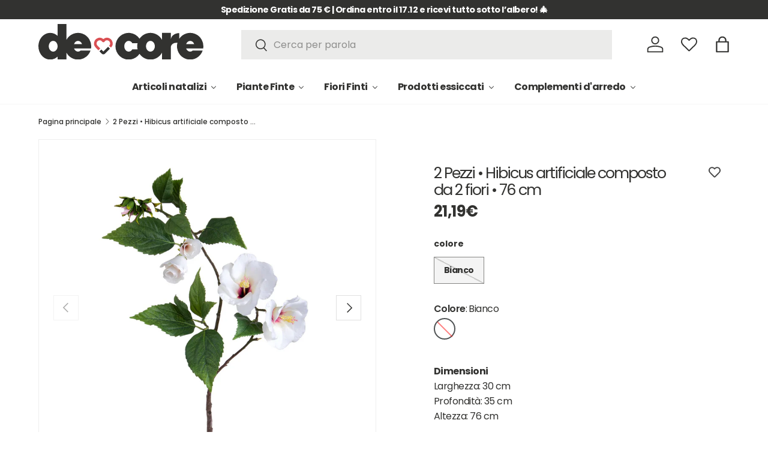

--- FILE ---
content_type: text/html; charset=utf-8
request_url: https://de-core.it/products/hibicus-composto-da-2-fiori-bianco-76-cm
body_size: 57795
content:
<!doctype html>
<html class="no-js" lang="it" dir="ltr">
<head><meta charset="utf-8">
<meta name="viewport" content="width=device-width,initial-scale=1">
<title>Fiore Artificiale | Hibicus composto da 2 fiori | bianco | 76 cm|de-core</title><link rel="canonical" href="https://de-core.it/products/hibicus-composto-da-2-fiori-bianco-76-cm"><link rel="icon" href="//de-core.it/cdn/shop/files/favicon.svg?crop=center&height=48&v=1683801019&width=48" type="image/svg+xml">
  <link rel="apple-touch-icon" href="//de-core.it/cdn/shop/files/favicon.svg?crop=center&height=180&v=1683801019&width=180"><meta name="description" content="Fiore Artificiale | Hibicus composto da 2 fiori |Pezzi 2|Bianco | 76 cm| Rendi unico il tuo spazio. Fai le tue scelte de-core!"><meta property="og:site_name" content="de-core">
<meta property="og:url" content="https://de-core.it/products/hibicus-composto-da-2-fiori-bianco-76-cm">
<meta property="og:title" content="Fiore Artificiale | Hibicus composto da 2 fiori | bianco | 76 cm|de-core">
<meta property="og:type" content="product">
<meta property="og:description" content="Fiore Artificiale | Hibicus composto da 2 fiori |Pezzi 2|Bianco | 76 cm| Rendi unico il tuo spazio. Fai le tue scelte de-core!"><meta property="og:image" content="http://de-core.it/cdn/shop/files/fv022_02_20230525.jpg?crop=center&height=1200&v=1733230247&width=1200">
  <meta property="og:image:secure_url" content="https://de-core.it/cdn/shop/files/fv022_02_20230525.jpg?crop=center&height=1200&v=1733230247&width=1200">
  <meta property="og:image:width" content="1080">
  <meta property="og:image:height" content="1080"><meta property="og:price:amount" content="21,19">
  <meta property="og:price:currency" content="EUR"><meta name="twitter:card" content="summary_large_image">
<meta name="twitter:title" content="Fiore Artificiale | Hibicus composto da 2 fiori | bianco | 76 cm|de-core">
<meta name="twitter:description" content="Fiore Artificiale | Hibicus composto da 2 fiori |Pezzi 2|Bianco | 76 cm| Rendi unico il tuo spazio. Fai le tue scelte de-core!">
<link rel="preload" href="//de-core.it/cdn/shop/t/27/assets/main.css?v=117877229988737664671764318784" as="style"><style data-shopify>
@font-face {
  font-family: Poppins;
  font-weight: 500;
  font-style: normal;
  font-display: swap;
  src: url("//de-core.it/cdn/fonts/poppins/poppins_n5.ad5b4b72b59a00358afc706450c864c3c8323842.woff2") format("woff2"),
       url("//de-core.it/cdn/fonts/poppins/poppins_n5.33757fdf985af2d24b32fcd84c9a09224d4b2c39.woff") format("woff");
}
@font-face {
  font-family: Poppins;
  font-weight: 700;
  font-style: normal;
  font-display: swap;
  src: url("//de-core.it/cdn/fonts/poppins/poppins_n7.56758dcf284489feb014a026f3727f2f20a54626.woff2") format("woff2"),
       url("//de-core.it/cdn/fonts/poppins/poppins_n7.f34f55d9b3d3205d2cd6f64955ff4b36f0cfd8da.woff") format("woff");
}
@font-face {
  font-family: Poppins;
  font-weight: 500;
  font-style: italic;
  font-display: swap;
  src: url("//de-core.it/cdn/fonts/poppins/poppins_i5.6acfce842c096080e34792078ef3cb7c3aad24d4.woff2") format("woff2"),
       url("//de-core.it/cdn/fonts/poppins/poppins_i5.a49113e4fe0ad7fd7716bd237f1602cbec299b3c.woff") format("woff");
}
@font-face {
  font-family: Poppins;
  font-weight: 700;
  font-style: italic;
  font-display: swap;
  src: url("//de-core.it/cdn/fonts/poppins/poppins_i7.42fd71da11e9d101e1e6c7932199f925f9eea42d.woff2") format("woff2"),
       url("//de-core.it/cdn/fonts/poppins/poppins_i7.ec8499dbd7616004e21155106d13837fff4cf556.woff") format("woff");
}
@font-face {
  font-family: Poppins;
  font-weight: 800;
  font-style: normal;
  font-display: swap;
  src: url("//de-core.it/cdn/fonts/poppins/poppins_n8.580200d05bca09e2e0c6f4c922047c227dfa8e8c.woff2") format("woff2"),
       url("//de-core.it/cdn/fonts/poppins/poppins_n8.f4450f472fdcbe9e829f3583ebd559988f5a3d25.woff") format("woff");
}
@font-face {
  font-family: Poppins;
  font-weight: 700;
  font-style: normal;
  font-display: swap;
  src: url("//de-core.it/cdn/fonts/poppins/poppins_n7.56758dcf284489feb014a026f3727f2f20a54626.woff2") format("woff2"),
       url("//de-core.it/cdn/fonts/poppins/poppins_n7.f34f55d9b3d3205d2cd6f64955ff4b36f0cfd8da.woff") format("woff");
}
:root {
      --bg-color: 255 255 255 / 1.0;
      --bg-color-og: 255 255 255 / 1.0;
      --heading-color: 50 50 48;
      --text-color: 50 50 48;
      --text-color-og: 50 50 48;
      --scrollbar-color: 50 50 48;
      --link-color: 50 50 48;
      --link-color-og: 50 50 48;
      --star-color: 255 159 28;--swatch-border-color-default: 214 214 214;
        --swatch-border-color-active: 153 153 152;
        --swatch-card-size: 24px;
        --swatch-variant-picker-size: 64px;--color-scheme-1-bg: 246 246 246 / 1.0;
      --color-scheme-1-grad: linear-gradient(180deg, rgba(244, 244, 244, 1), rgba(244, 244, 244, 1) 100%);
      --color-scheme-1-heading: 50 50 48;
      --color-scheme-1-text: 50 50 48;
      --color-scheme-1-btn-bg: 218 80 84;
      --color-scheme-1-btn-text: 255 255 255;
      --color-scheme-1-btn-bg-hover: 227 119 122;--color-scheme-2-bg: 50 50 48 / 1.0;
      --color-scheme-2-grad: linear-gradient(225deg, rgba(51, 59, 67, 0.88) 8%, rgba(41, 47, 54, 1) 56%, rgba(20, 20, 20, 1) 92%);
      --color-scheme-2-heading: 218 80 84;
      --color-scheme-2-text: 255 255 255;
      --color-scheme-2-btn-bg: 218 80 84;
      --color-scheme-2-btn-text: 255 255 255;
      --color-scheme-2-btn-bg-hover: 227 119 122;--color-scheme-3-bg: 255 255 255 / 1.0;
      --color-scheme-3-grad: linear-gradient(46deg, rgba(218, 80, 84, 1) 8%, rgba(218, 80, 84, 1) 32%, rgba(218, 80, 84, 1) 92%);
      --color-scheme-3-heading: 255 255 255;
      --color-scheme-3-text: 50 50 48;
      --color-scheme-3-btn-bg: 50 50 48;
      --color-scheme-3-btn-text: 50 50 48;
      --color-scheme-3-btn-bg-hover: 58 58 55;

      --drawer-bg-color: 255 255 255 / 1.0;
      --drawer-text-color: 50 50 48;

      --panel-bg-color: 244 244 244 / 1.0;
      --panel-heading-color: 50 50 48;
      --panel-text-color: 50 50 48;

      --in-stock-text-color: 44 126 63;
      --low-stock-text-color: 210 134 26;
      --very-low-stock-text-color: 218 80 84;
      --no-stock-text-color: 119 119 119;
      --no-stock-backordered-text-color: 119 119 119;

      --error-bg-color: 252 237 238;
      --error-text-color: 180 12 28;
      --success-bg-color: 232 246 234;
      --success-text-color: 44 126 63;
      --info-bg-color: 228 237 250;
      --info-text-color: 26 102 210;

      --heading-font-family: Poppins, sans-serif;
      --heading-font-style: normal;
      --heading-font-weight: 800;
      --heading-scale-start: 4;

      --navigation-font-family: Poppins, sans-serif;
      --navigation-font-style: normal;
      --navigation-font-weight: 700;--heading-text-transform: none;
--subheading-text-transform: none;
      --body-font-family: Poppins, sans-serif;
      --body-font-style: normal;
      --body-font-weight: 500;
      --body-font-size: 16;

      --section-gap: 48;
      --heading-gap: calc(8 * var(--space-unit));--grid-column-gap: 20px;--btn-bg-color: 50 50 48;
      --btn-bg-hover-color: 89 89 87;
      --btn-text-color: 255 255 255;
      --btn-bg-color-og: 50 50 48;
      --btn-text-color-og: 255 255 255;
      --btn-alt-bg-color: 255 255 255;
      --btn-alt-bg-alpha: 1.0;
      --btn-alt-text-color: 50 50 48;
      --btn-border-width: 1px;
      --btn-padding-y: 12px;

      

      --btn-lg-border-radius: 50%;
      --btn-icon-border-radius: 50%;
      --input-with-btn-inner-radius: var(--btn-border-radius);

      --input-bg-color: 255 255 255 / 1.0;
      --input-text-color: 50 50 48;
      --input-border-width: 1px;
      --input-border-radius: 0px;
      --textarea-border-radius: 0px;
      --input-bg-color-diff-3: #f7f7f7;
      --input-bg-color-diff-6: #f0f0f0;

      --modal-border-radius: 0px;
      --modal-overlay-color: 0 0 0;
      --modal-overlay-opacity: 0.4;
      --drawer-border-radius: 0px;
      --overlay-border-radius: 0px;

      --custom-label-bg-color: 13 44 84 / 1.0;
      --custom-label-text-color: 255 255 255 / 1.0;--sale-label-bg-color: 218 80 84 / 1.0;
      --sale-label-text-color: 255 255 255 / 1.0;--sold-out-label-bg-color: 42 43 42 / 1.0;
      --sold-out-label-text-color: 255 255 255 / 1.0;--preorder-label-bg-color: 0 166 237 / 1.0;
      --preorder-label-text-color: 255 255 255 / 1.0;

      --collection-label-color: 0 126 18 / 1.0;

      --page-width: 1800px;
      --gutter-sm: 20px;
      --gutter-md: 32px;
      --gutter-lg: 64px;

      --payment-terms-bg-color: #ffffff;

      --coll-card-bg-color: #F9F9F9;
      --coll-card-border-color: #f2f2f2;

      --card-highlight-bg-color: #F9F9F9;
      --card-highlight-text-color: 85 85 85;
      --card-highlight-border-color: #E1E1E1;
        
          --aos-animate-duration: 0.6s;
        

        
          --aos-min-width: 0;
        
      

      --reading-width: 48em;
    }

    @media (max-width: 769px) {
      :root {
        --reading-width: 36em;
      }
    }
  </style><link rel="stylesheet" href="//de-core.it/cdn/shop/t/27/assets/main.css?v=117877229988737664671764318784">
  <script src="//de-core.it/cdn/shop/t/27/assets/main.js?v=129661173363203103461764318785" defer="defer"></script><link rel="preload" href="//de-core.it/cdn/fonts/poppins/poppins_n5.ad5b4b72b59a00358afc706450c864c3c8323842.woff2" as="font" type="font/woff2" crossorigin fetchpriority="high"><link rel="preload" href="//de-core.it/cdn/fonts/poppins/poppins_n8.580200d05bca09e2e0c6f4c922047c227dfa8e8c.woff2" as="font" type="font/woff2" crossorigin fetchpriority="high"><script>window.performance && window.performance.mark && window.performance.mark('shopify.content_for_header.start');</script><meta name="facebook-domain-verification" content="7wtt7pz08mhxmn8l4vqxzhafou9aad">
<meta name="google-site-verification" content="Sks9w4SjvciW0fK3_VpFRFs9Z12EQvr7-Q51d0nLuCQ">
<meta id="shopify-digital-wallet" name="shopify-digital-wallet" content="/61070508279/digital_wallets/dialog">
<meta name="shopify-checkout-api-token" content="755b081796b7ce13302ef4f3a988b093">
<meta id="in-context-paypal-metadata" data-shop-id="61070508279" data-venmo-supported="false" data-environment="production" data-locale="it_IT" data-paypal-v4="true" data-currency="EUR">
<link rel="alternate" type="application/json+oembed" href="https://de-core.it/products/hibicus-composto-da-2-fiori-bianco-76-cm.oembed">
<script async="async" src="/checkouts/internal/preloads.js?locale=it-IT"></script>
<link rel="preconnect" href="https://shop.app" crossorigin="anonymous">
<script async="async" src="https://shop.app/checkouts/internal/preloads.js?locale=it-IT&shop_id=61070508279" crossorigin="anonymous"></script>
<script id="apple-pay-shop-capabilities" type="application/json">{"shopId":61070508279,"countryCode":"IT","currencyCode":"EUR","merchantCapabilities":["supports3DS"],"merchantId":"gid:\/\/shopify\/Shop\/61070508279","merchantName":"de-core","requiredBillingContactFields":["postalAddress","email","phone"],"requiredShippingContactFields":["postalAddress","email","phone"],"shippingType":"shipping","supportedNetworks":["visa","maestro","masterCard","amex"],"total":{"type":"pending","label":"de-core","amount":"1.00"},"shopifyPaymentsEnabled":true,"supportsSubscriptions":true}</script>
<script id="shopify-features" type="application/json">{"accessToken":"755b081796b7ce13302ef4f3a988b093","betas":["rich-media-storefront-analytics"],"domain":"de-core.it","predictiveSearch":true,"shopId":61070508279,"locale":"it"}</script>
<script>var Shopify = Shopify || {};
Shopify.shop = "bianchi-dino-articoli-decorativi.myshopify.com";
Shopify.locale = "it";
Shopify.currency = {"active":"EUR","rate":"1.0"};
Shopify.country = "IT";
Shopify.theme = {"name":"DE-CORE_RHD_AGGIORNATO_10.12.2025","id":190863540567,"schema_name":"Enterprise","schema_version":"2.0.1","theme_store_id":1657,"role":"main"};
Shopify.theme.handle = "null";
Shopify.theme.style = {"id":null,"handle":null};
Shopify.cdnHost = "de-core.it/cdn";
Shopify.routes = Shopify.routes || {};
Shopify.routes.root = "/";</script>
<script type="module">!function(o){(o.Shopify=o.Shopify||{}).modules=!0}(window);</script>
<script>!function(o){function n(){var o=[];function n(){o.push(Array.prototype.slice.apply(arguments))}return n.q=o,n}var t=o.Shopify=o.Shopify||{};t.loadFeatures=n(),t.autoloadFeatures=n()}(window);</script>
<script>
  window.ShopifyPay = window.ShopifyPay || {};
  window.ShopifyPay.apiHost = "shop.app\/pay";
  window.ShopifyPay.redirectState = null;
</script>
<script id="shop-js-analytics" type="application/json">{"pageType":"product"}</script>
<script defer="defer" async type="module" src="//de-core.it/cdn/shopifycloud/shop-js/modules/v2/client.init-shop-cart-sync_DUUoBXg8.it.esm.js"></script>
<script defer="defer" async type="module" src="//de-core.it/cdn/shopifycloud/shop-js/modules/v2/chunk.common_BenvYnUH.esm.js"></script>
<script type="module">
  await import("//de-core.it/cdn/shopifycloud/shop-js/modules/v2/client.init-shop-cart-sync_DUUoBXg8.it.esm.js");
await import("//de-core.it/cdn/shopifycloud/shop-js/modules/v2/chunk.common_BenvYnUH.esm.js");

  window.Shopify.SignInWithShop?.initShopCartSync?.({"fedCMEnabled":true,"windoidEnabled":true});

</script>
<script>
  window.Shopify = window.Shopify || {};
  if (!window.Shopify.featureAssets) window.Shopify.featureAssets = {};
  window.Shopify.featureAssets['shop-js'] = {"shop-cart-sync":["modules/v2/client.shop-cart-sync_Df6GskJw.it.esm.js","modules/v2/chunk.common_BenvYnUH.esm.js"],"init-fed-cm":["modules/v2/client.init-fed-cm_4EUecvSg.it.esm.js","modules/v2/chunk.common_BenvYnUH.esm.js"],"shop-button":["modules/v2/client.shop-button_mbHRg4Mn.it.esm.js","modules/v2/chunk.common_BenvYnUH.esm.js"],"init-shop-cart-sync":["modules/v2/client.init-shop-cart-sync_DUUoBXg8.it.esm.js","modules/v2/chunk.common_BenvYnUH.esm.js"],"init-shop-email-lookup-coordinator":["modules/v2/client.init-shop-email-lookup-coordinator_CupsUFF0.it.esm.js","modules/v2/chunk.common_BenvYnUH.esm.js"],"init-windoid":["modules/v2/client.init-windoid_VYf6euiP.it.esm.js","modules/v2/chunk.common_BenvYnUH.esm.js"],"pay-button":["modules/v2/client.pay-button_DoTiEp8j.it.esm.js","modules/v2/chunk.common_BenvYnUH.esm.js"],"shop-toast-manager":["modules/v2/client.shop-toast-manager_CYd5OZh1.it.esm.js","modules/v2/chunk.common_BenvYnUH.esm.js"],"shop-cash-offers":["modules/v2/client.shop-cash-offers_Cn_F8mVM.it.esm.js","modules/v2/chunk.common_BenvYnUH.esm.js","modules/v2/chunk.modal_BzUd94k4.esm.js"],"shop-login-button":["modules/v2/client.shop-login-button_DczVp79X.it.esm.js","modules/v2/chunk.common_BenvYnUH.esm.js","modules/v2/chunk.modal_BzUd94k4.esm.js"],"avatar":["modules/v2/client.avatar_BTnouDA3.it.esm.js"],"init-shop-for-new-customer-accounts":["modules/v2/client.init-shop-for-new-customer-accounts_CKFYp2DR.it.esm.js","modules/v2/client.shop-login-button_DczVp79X.it.esm.js","modules/v2/chunk.common_BenvYnUH.esm.js","modules/v2/chunk.modal_BzUd94k4.esm.js"],"init-customer-accounts-sign-up":["modules/v2/client.init-customer-accounts-sign-up_DPlP4CWT.it.esm.js","modules/v2/client.shop-login-button_DczVp79X.it.esm.js","modules/v2/chunk.common_BenvYnUH.esm.js","modules/v2/chunk.modal_BzUd94k4.esm.js"],"init-customer-accounts":["modules/v2/client.init-customer-accounts_BZCktsIM.it.esm.js","modules/v2/client.shop-login-button_DczVp79X.it.esm.js","modules/v2/chunk.common_BenvYnUH.esm.js","modules/v2/chunk.modal_BzUd94k4.esm.js"],"shop-follow-button":["modules/v2/client.shop-follow-button_BKp8PxPa.it.esm.js","modules/v2/chunk.common_BenvYnUH.esm.js","modules/v2/chunk.modal_BzUd94k4.esm.js"],"checkout-modal":["modules/v2/client.checkout-modal_DapvO1Mj.it.esm.js","modules/v2/chunk.common_BenvYnUH.esm.js","modules/v2/chunk.modal_BzUd94k4.esm.js"],"lead-capture":["modules/v2/client.lead-capture_pGjZvdji.it.esm.js","modules/v2/chunk.common_BenvYnUH.esm.js","modules/v2/chunk.modal_BzUd94k4.esm.js"],"shop-login":["modules/v2/client.shop-login_xSfXT9V8.it.esm.js","modules/v2/chunk.common_BenvYnUH.esm.js","modules/v2/chunk.modal_BzUd94k4.esm.js"],"payment-terms":["modules/v2/client.payment-terms_DxzcoIdb.it.esm.js","modules/v2/chunk.common_BenvYnUH.esm.js","modules/v2/chunk.modal_BzUd94k4.esm.js"]};
</script>
<script>(function() {
  var isLoaded = false;
  function asyncLoad() {
    if (isLoaded) return;
    isLoaded = true;
    var urls = ["\/\/cdn.wishpond.net\/connect.js?merchantId=1851973\u0026writeKey=8356f53db6f9\u0026shop=bianchi-dino-articoli-decorativi.myshopify.com","\/\/www.powr.io\/powr.js?powr-token=bianchi-dino-articoli-decorativi.myshopify.com\u0026external-type=shopify\u0026shop=bianchi-dino-articoli-decorativi.myshopify.com","https:\/\/cloudsearch-1f874.kxcdn.com\/shopify.js?widgetDisabled=1\u0026filtersEnabled=1\u0026shop=bianchi-dino-articoli-decorativi.myshopify.com","https:\/\/s3.eu-west-1.amazonaws.com\/production-klarna-il-shopify-osm\/0b7fe7c4a98ef8166eeafee767bc667686567a25\/bianchi-dino-articoli-decorativi.myshopify.com-1765369910756.js?shop=bianchi-dino-articoli-decorativi.myshopify.com"];
    for (var i = 0; i < urls.length; i++) {
      var s = document.createElement('script');
      s.type = 'text/javascript';
      s.async = true;
      s.src = urls[i];
      var x = document.getElementsByTagName('script')[0];
      x.parentNode.insertBefore(s, x);
    }
  };
  if(window.attachEvent) {
    window.attachEvent('onload', asyncLoad);
  } else {
    window.addEventListener('load', asyncLoad, false);
  }
})();</script>
<script id="__st">var __st={"a":61070508279,"offset":3600,"reqid":"96861177-62fe-4544-97a0-d9a5b041ed88-1765836833","pageurl":"de-core.it\/products\/hibicus-composto-da-2-fiori-bianco-76-cm","u":"aa70270077d5","p":"product","rtyp":"product","rid":8469001929047};</script>
<script>window.ShopifyPaypalV4VisibilityTracking = true;</script>
<script id="captcha-bootstrap">!function(){'use strict';const t='contact',e='account',n='new_comment',o=[[t,t],['blogs',n],['comments',n],[t,'customer']],c=[[e,'customer_login'],[e,'guest_login'],[e,'recover_customer_password'],[e,'create_customer']],r=t=>t.map((([t,e])=>`form[action*='/${t}']:not([data-nocaptcha='true']) input[name='form_type'][value='${e}']`)).join(','),a=t=>()=>t?[...document.querySelectorAll(t)].map((t=>t.form)):[];function s(){const t=[...o],e=r(t);return a(e)}const i='password',u='form_key',d=['recaptcha-v3-token','g-recaptcha-response','h-captcha-response',i],f=()=>{try{return window.sessionStorage}catch{return}},m='__shopify_v',_=t=>t.elements[u];function p(t,e,n=!1){try{const o=window.sessionStorage,c=JSON.parse(o.getItem(e)),{data:r}=function(t){const{data:e,action:n}=t;return t[m]||n?{data:e,action:n}:{data:t,action:n}}(c);for(const[e,n]of Object.entries(r))t.elements[e]&&(t.elements[e].value=n);n&&o.removeItem(e)}catch(o){console.error('form repopulation failed',{error:o})}}const l='form_type',E='cptcha';function T(t){t.dataset[E]=!0}const w=window,h=w.document,L='Shopify',v='ce_forms',y='captcha';let A=!1;((t,e)=>{const n=(g='f06e6c50-85a8-45c8-87d0-21a2b65856fe',I='https://cdn.shopify.com/shopifycloud/storefront-forms-hcaptcha/ce_storefront_forms_captcha_hcaptcha.v1.5.2.iife.js',D={infoText:'Protetto da hCaptcha',privacyText:'Privacy',termsText:'Termini'},(t,e,n)=>{const o=w[L][v],c=o.bindForm;if(c)return c(t,g,e,D).then(n);var r;o.q.push([[t,g,e,D],n]),r=I,A||(h.body.append(Object.assign(h.createElement('script'),{id:'captcha-provider',async:!0,src:r})),A=!0)});var g,I,D;w[L]=w[L]||{},w[L][v]=w[L][v]||{},w[L][v].q=[],w[L][y]=w[L][y]||{},w[L][y].protect=function(t,e){n(t,void 0,e),T(t)},Object.freeze(w[L][y]),function(t,e,n,w,h,L){const[v,y,A,g]=function(t,e,n){const i=e?o:[],u=t?c:[],d=[...i,...u],f=r(d),m=r(i),_=r(d.filter((([t,e])=>n.includes(e))));return[a(f),a(m),a(_),s()]}(w,h,L),I=t=>{const e=t.target;return e instanceof HTMLFormElement?e:e&&e.form},D=t=>v().includes(t);t.addEventListener('submit',(t=>{const e=I(t);if(!e)return;const n=D(e)&&!e.dataset.hcaptchaBound&&!e.dataset.recaptchaBound,o=_(e),c=g().includes(e)&&(!o||!o.value);(n||c)&&t.preventDefault(),c&&!n&&(function(t){try{if(!f())return;!function(t){const e=f();if(!e)return;const n=_(t);if(!n)return;const o=n.value;o&&e.removeItem(o)}(t);const e=Array.from(Array(32),(()=>Math.random().toString(36)[2])).join('');!function(t,e){_(t)||t.append(Object.assign(document.createElement('input'),{type:'hidden',name:u})),t.elements[u].value=e}(t,e),function(t,e){const n=f();if(!n)return;const o=[...t.querySelectorAll(`input[type='${i}']`)].map((({name:t})=>t)),c=[...d,...o],r={};for(const[a,s]of new FormData(t).entries())c.includes(a)||(r[a]=s);n.setItem(e,JSON.stringify({[m]:1,action:t.action,data:r}))}(t,e)}catch(e){console.error('failed to persist form',e)}}(e),e.submit())}));const S=(t,e)=>{t&&!t.dataset[E]&&(n(t,e.some((e=>e===t))),T(t))};for(const o of['focusin','change'])t.addEventListener(o,(t=>{const e=I(t);D(e)&&S(e,y())}));const B=e.get('form_key'),M=e.get(l),P=B&&M;t.addEventListener('DOMContentLoaded',(()=>{const t=y();if(P)for(const e of t)e.elements[l].value===M&&p(e,B);[...new Set([...A(),...v().filter((t=>'true'===t.dataset.shopifyCaptcha))])].forEach((e=>S(e,t)))}))}(h,new URLSearchParams(w.location.search),n,t,e,['guest_login'])})(!0,!0)}();</script>
<script integrity="sha256-52AcMU7V7pcBOXWImdc/TAGTFKeNjmkeM1Pvks/DTgc=" data-source-attribution="shopify.loadfeatures" defer="defer" src="//de-core.it/cdn/shopifycloud/storefront/assets/storefront/load_feature-81c60534.js" crossorigin="anonymous"></script>
<script crossorigin="anonymous" defer="defer" src="//de-core.it/cdn/shopifycloud/storefront/assets/shopify_pay/storefront-65b4c6d7.js?v=20250812"></script>
<script data-source-attribution="shopify.dynamic_checkout.dynamic.init">var Shopify=Shopify||{};Shopify.PaymentButton=Shopify.PaymentButton||{isStorefrontPortableWallets:!0,init:function(){window.Shopify.PaymentButton.init=function(){};var t=document.createElement("script");t.src="https://de-core.it/cdn/shopifycloud/portable-wallets/latest/portable-wallets.it.js",t.type="module",document.head.appendChild(t)}};
</script>
<script data-source-attribution="shopify.dynamic_checkout.buyer_consent">
  function portableWalletsHideBuyerConsent(e){var t=document.getElementById("shopify-buyer-consent"),n=document.getElementById("shopify-subscription-policy-button");t&&n&&(t.classList.add("hidden"),t.setAttribute("aria-hidden","true"),n.removeEventListener("click",e))}function portableWalletsShowBuyerConsent(e){var t=document.getElementById("shopify-buyer-consent"),n=document.getElementById("shopify-subscription-policy-button");t&&n&&(t.classList.remove("hidden"),t.removeAttribute("aria-hidden"),n.addEventListener("click",e))}window.Shopify?.PaymentButton&&(window.Shopify.PaymentButton.hideBuyerConsent=portableWalletsHideBuyerConsent,window.Shopify.PaymentButton.showBuyerConsent=portableWalletsShowBuyerConsent);
</script>
<script data-source-attribution="shopify.dynamic_checkout.cart.bootstrap">document.addEventListener("DOMContentLoaded",(function(){function t(){return document.querySelector("shopify-accelerated-checkout-cart, shopify-accelerated-checkout")}if(t())Shopify.PaymentButton.init();else{new MutationObserver((function(e,n){t()&&(Shopify.PaymentButton.init(),n.disconnect())})).observe(document.body,{childList:!0,subtree:!0})}}));
</script>
<link id="shopify-accelerated-checkout-styles" rel="stylesheet" media="screen" href="https://de-core.it/cdn/shopifycloud/portable-wallets/latest/accelerated-checkout-backwards-compat.css" crossorigin="anonymous">
<style id="shopify-accelerated-checkout-cart">
        #shopify-buyer-consent {
  margin-top: 1em;
  display: inline-block;
  width: 100%;
}

#shopify-buyer-consent.hidden {
  display: none;
}

#shopify-subscription-policy-button {
  background: none;
  border: none;
  padding: 0;
  text-decoration: underline;
  font-size: inherit;
  cursor: pointer;
}

#shopify-subscription-policy-button::before {
  box-shadow: none;
}

      </style>
<script id="sections-script" data-sections="header,footer" defer="defer" src="//de-core.it/cdn/shop/t/27/compiled_assets/scripts.js?12440"></script>
<script>window.performance && window.performance.mark && window.performance.mark('shopify.content_for_header.end');</script>

    <script src="//de-core.it/cdn/shop/t/27/assets/animate-on-scroll.js?v=15249566486942820451764318754" defer="defer"></script>
    <link rel="stylesheet" href="//de-core.it/cdn/shop/t/27/assets/animate-on-scroll.css?v=116194678796051782541764318753">
  

  <script>document.documentElement.className = document.documentElement.className.replace('no-js', 'js');</script><!-- CC Custom Head Start --><!-- CC Custom Head End --><script src="//de-core.it/cdn/shop/t/27/assets/custom.js?v=54670109886872609171765373307" defer></script>


<link href="//de-core.it/cdn/shop/t/27/assets/custom-styles.css?v=159085006955936535271765185643" rel="stylesheet" type="text/css" media="all" />
<!-- BEGIN app block: shopify://apps/xcloud-search-product-filter/blocks/cloudsearch_opt/8ddbd0bf-e311-492e-ab28-69d0ad268fac --><!-- END app block --><!-- BEGIN app block: shopify://apps/judge-me-reviews/blocks/judgeme_core/61ccd3b1-a9f2-4160-9fe9-4fec8413e5d8 --><!-- Start of Judge.me Core -->




<link rel="dns-prefetch" href="https://cdnwidget.judge.me">
<link rel="dns-prefetch" href="https://cdn.judge.me">
<link rel="dns-prefetch" href="https://cdn1.judge.me">
<link rel="dns-prefetch" href="https://api.judge.me">

<script data-cfasync='false' class='jdgm-settings-script'>window.jdgmSettings={"pagination":5,"disable_web_reviews":true,"badge_no_review_text":"Nessuna recensione","badge_n_reviews_text":"{{ n }} recensione/recensioni","badge_star_color":"#DA5054","hide_badge_preview_if_no_reviews":true,"badge_hide_text":false,"enforce_center_preview_badge":false,"widget_title":"Recensioni Clienti","widget_open_form_text":"Scrivi una recensione","widget_close_form_text":"Annulla recensione","widget_refresh_page_text":"Aggiorna pagina","widget_summary_text":"Basato su {{ number_of_reviews }} recensione/recensioni","widget_no_review_text":"Sii il primo a scrivere una recensione","widget_name_field_text":"Nome","widget_verified_name_field_text":"Nome Verificato (pubblico)","widget_name_placeholder_text":"Inserisci il tuo nome (pubblico)","widget_required_field_error_text":"Questo campo è obbligatorio.","widget_email_field_text":"Email","widget_verified_email_field_text":"Email Verificata (privata, non può essere modificata)","widget_email_placeholder_text":"Inserisci la tua email (privata)","widget_email_field_error_text":"Inserisci un indirizzo email valido.","widget_rating_field_text":"Valutazione","widget_review_title_field_text":"Titolo Recensione","widget_review_title_placeholder_text":"Dai un titolo alla tua recensione","widget_review_body_field_text":"Recensione","widget_review_body_placeholder_text":"Scrivi i tuoi commenti qui","widget_pictures_field_text":"Foto/Video (opzionale)","widget_submit_review_text":"Invia Recensione","widget_submit_verified_review_text":"Invia Recensione Verificata","widget_submit_success_msg_with_auto_publish":"Grazie! Aggiorna la pagina tra qualche momento per vedere la tua recensione. Puoi rimuovere o modificare la tua recensione accedendo a \u003ca href='https://judge.me/login' target='_blank' rel='nofollow noopener'\u003eJudge.me\u003c/a\u003e","widget_submit_success_msg_no_auto_publish":"Grazie! La tua recensione sarà pubblicata non appena approvata dall'amministratore del negozio. Puoi rimuovere o modificare la tua recensione accedendo a \u003ca href='https://judge.me/login' target='_blank' rel='nofollow noopener'\u003eJudge.me\u003c/a\u003e","widget_show_default_reviews_out_of_total_text":"Visualizzazione di {{ n_reviews_shown }} su {{ n_reviews }} recensioni.","widget_show_all_link_text":"Mostra tutte","widget_show_less_link_text":"Mostra meno","widget_author_said_text":"{{ reviewer_name }} ha detto:","widget_days_text":"{{ n }} giorni fa","widget_weeks_text":"{{ n }} settimana/settimane fa","widget_months_text":"{{ n }} mese/mesi fa","widget_years_text":"{{ n }} anno/anni fa","widget_yesterday_text":"Ieri","widget_today_text":"Oggi","widget_replied_text":"\u003e\u003e {{ shop_name }} ha risposto:","widget_read_more_text":"Leggi di più","widget_rating_filter_see_all_text":"Vedi tutte le recensioni","widget_sorting_most_recent_text":"Più Recenti","widget_sorting_highest_rating_text":"Valutazione Più Alta","widget_sorting_lowest_rating_text":"Valutazione Più Bassa","widget_sorting_with_pictures_text":"Solo Foto","widget_sorting_most_helpful_text":"Più Utili","widget_open_question_form_text":"Fai una domanda","widget_reviews_subtab_text":"Recensioni","widget_questions_subtab_text":"Domande","widget_question_label_text":"Domanda","widget_answer_label_text":"Risposta","widget_question_placeholder_text":"Scrivi la tua domanda qui","widget_submit_question_text":"Invia Domanda","widget_question_submit_success_text":"Grazie per la tua domanda! Ti avviseremo quando riceverà una risposta.","widget_star_color":"#DA5054","verified_badge_text":"Verificato","verified_badge_placement":"left-of-reviewer-name","widget_hide_border":false,"widget_social_share":false,"all_reviews_include_out_of_store_products":true,"all_reviews_out_of_store_text":"(fuori dal negozio)","all_reviews_product_name_prefix_text":"su","enable_review_pictures":true,"widget_product_reviews_subtab_text":"Recensioni Prodotto","widget_shop_reviews_subtab_text":"Recensioni Negozio","widget_write_a_store_review_text":"Scrivi una Recensione del Negozio","widget_other_languages_heading":"Recensioni in Altre Lingue","widget_sorting_pictures_first_text":"Prima le Foto","floating_tab_button_name":"★ Recensioni","floating_tab_title":"Lasciamo parlare i clienti per noi","floating_tab_url":"","floating_tab_url_enabled":false,"all_reviews_text_badge_text":"I clienti ci valutano {{ shop.metafields.judgeme.all_reviews_rating | round: 1 }}/5 basato su {{ shop.metafields.judgeme.all_reviews_count }} recensioni.","all_reviews_text_badge_text_branded_style":"{{ shop.metafields.judgeme.all_reviews_rating | round: 1 }} su 5 stelle basato su {{ shop.metafields.judgeme.all_reviews_count }} recensioni","all_reviews_text_badge_url":"","all_reviews_text_style":"branded","all_reviews_text_color_style":"custom","all_reviews_text_color":"#DA5054","all_reviews_text_show_jm_brand":false,"featured_carousel_title":"Lasciamo parlare i clienti per noi","featured_carousel_count_text":"Da {{ n }} recensioni verificate!","featured_carousel_url":"","featured_carousel_show_images":false,"featured_carousel_width":100,"verified_count_badge_style":"branded","verified_count_badge_url":"","picture_reminder_submit_button":"Carica Foto","widget_sorting_videos_first_text":"Prima i Video","widget_review_pending_text":"In attesa","remove_microdata_snippet":true,"preview_badge_no_question_text":"Nessuna domanda","preview_badge_n_question_text":"{{ number_of_questions }} domanda/domande","widget_search_bar_placeholder":"Cerca recensioni","widget_sorting_verified_only_text":"Solo verificate","featured_carousel_more_reviews_button_text":"Leggi più recensioni","featured_carousel_view_product_button_text":"Visualizza prodotto","all_reviews_page_load_more_text":"Carica Altre Recensioni","widget_advanced_speed_features":5,"widget_public_name_text":"visualizzato pubblicamente come","default_reviewer_name_has_non_latin":true,"widget_reviewer_anonymous":"Anonimo","medals_widget_title":"Medaglie Recensioni Judge.me","widget_invalid_yt_video_url_error_text":"Non è un URL di video di YouTube","widget_max_length_field_error_text":"Inserisci al massimo {0} caratteri.","widget_verified_by_shop_text":"Verificato dal Negozio","widget_load_with_code_splitting":true,"widget_ugc_title":"Fatto da noi, Condiviso da te","widget_ugc_subtitle":"Taggaci per vedere la tua foto in evidenza nella nostra pagina","widget_ugc_primary_button_text":"Acquista Ora","widget_ugc_secondary_button_text":"Carica Altro","widget_ugc_reviews_button_text":"Visualizza Recensioni","widget_primary_color":"#DA5054","widget_summary_average_rating_text":"{{ average_rating }} su 5","widget_media_grid_title":"Foto e video dei clienti","widget_media_grid_see_more_text":"Vedi altro","widget_verified_by_judgeme_text":"Verificato da Judge.me","widget_verified_by_judgeme_text_in_store_medals":"Verificato da Judge.me","widget_media_field_exceed_quantity_message":"Spiacenti, possiamo accettare solo {{ max_media }} per una recensione.","widget_media_field_exceed_limit_message":"{{ file_name }} è troppo grande, seleziona un {{ media_type }} inferiore a {{ size_limit }}MB.","widget_review_submitted_text":"Recensione Inviata!","widget_question_submitted_text":"Domanda Inviata!","widget_close_form_text_question":"Annulla","widget_write_your_answer_here_text":"Scrivi la tua risposta qui","widget_enabled_branded_link":true,"widget_show_collected_by_judgeme":true,"widget_collected_by_judgeme_text":"raccolto da Judge.me","widget_load_more_text":"Carica Altri","widget_full_review_text":"Recensione Completa","widget_read_more_reviews_text":"Leggi Più Recensioni","widget_read_questions_text":"Leggi Domande","widget_questions_and_answers_text":"Domande e Risposte","widget_verified_by_text":"Verificato da","widget_number_of_reviews_text":"{{ number_of_reviews }} recensioni","widget_back_button_text":"Indietro","widget_next_button_text":"Avanti","widget_custom_forms_filter_button":"Filtri","how_reviews_are_collected":"Come vengono raccolte le recensioni?","widget_gdpr_statement":"Come utilizziamo i tuoi dati: Ti contatteremo solo riguardo alla recensione che hai lasciato, e solo se necessario. Inviando la tua recensione, accetti i \u003ca href='https://judge.me/terms' target='_blank' rel='nofollow noopener'\u003etermini\u003c/a\u003e, le politiche sulla \u003ca href='https://judge.me/privacy' target='_blank' rel='nofollow noopener'\u003eprivacy\u003c/a\u003e e sul \u003ca href='https://judge.me/content-policy' target='_blank' rel='nofollow noopener'\u003econtenuto\u003c/a\u003e di Judge.me.","review_snippet_widget_round_border_style":true,"review_snippet_widget_card_color":"#FFFFFF","review_snippet_widget_slider_arrows_background_color":"#FFFFFF","review_snippet_widget_slider_arrows_color":"#000000","review_snippet_widget_star_color":"#339999","featured_carousel_custom_css":".jdgm-carousel-wrapper::after{content:\"ciao\" !important;}","platform":"shopify","branding_url":"https://app.judge.me/reviews","branding_text":"Powered by Judge.me","locale":"en","reply_name":"de-core","widget_version":"3.0","footer":true,"autopublish":true,"review_dates":true,"enable_custom_form":false,"enable_multi_locales_translations":false,"can_be_branded":true,"reply_name_text":"de-core"};</script> <style class='jdgm-settings-style'>.jdgm-xx{left:0}:root{--jdgm-primary-color: #DA5054;--jdgm-secondary-color: rgba(218,80,84,0.1);--jdgm-star-color: #DA5054;--jdgm-write-review-text-color: white;--jdgm-write-review-bg-color: #DA5054;--jdgm-paginate-color: #DA5054;--jdgm-border-radius: 0;--jdgm-reviewer-name-color: #DA5054}.jdgm-histogram__bar-content{background-color:#DA5054}.jdgm-rev[data-verified-buyer=true] .jdgm-rev__icon.jdgm-rev__icon:after,.jdgm-rev__buyer-badge.jdgm-rev__buyer-badge{color:white;background-color:#DA5054}.jdgm-review-widget--small .jdgm-gallery.jdgm-gallery .jdgm-gallery__thumbnail-link:nth-child(8) .jdgm-gallery__thumbnail-wrapper.jdgm-gallery__thumbnail-wrapper:before{content:"Vedi altro"}@media only screen and (min-width: 768px){.jdgm-gallery.jdgm-gallery .jdgm-gallery__thumbnail-link:nth-child(8) .jdgm-gallery__thumbnail-wrapper.jdgm-gallery__thumbnail-wrapper:before{content:"Vedi altro"}}.jdgm-preview-badge .jdgm-star.jdgm-star{color:#DA5054}.jdgm-widget .jdgm-write-rev-link{display:none}.jdgm-widget .jdgm-rev-widg[data-number-of-reviews='0']{display:none}.jdgm-prev-badge[data-average-rating='0.00']{display:none !important}.jdgm-author-all-initials{display:none !important}.jdgm-author-last-initial{display:none !important}.jdgm-rev-widg__title{visibility:hidden}.jdgm-rev-widg__summary-text{visibility:hidden}.jdgm-prev-badge__text{visibility:hidden}.jdgm-rev__prod-link-prefix:before{content:'su'}.jdgm-rev__out-of-store-text:before{content:'(fuori dal negozio)'}@media only screen and (min-width: 768px){.jdgm-rev__pics .jdgm-rev_all-rev-page-picture-separator,.jdgm-rev__pics .jdgm-rev__product-picture{display:none}}@media only screen and (max-width: 768px){.jdgm-rev__pics .jdgm-rev_all-rev-page-picture-separator,.jdgm-rev__pics .jdgm-rev__product-picture{display:none}}.jdgm-preview-badge[data-template="product"]{display:none !important}.jdgm-preview-badge[data-template="collection"]{display:none !important}.jdgm-preview-badge[data-template="index"]{display:none !important}.jdgm-review-widget[data-from-snippet="true"]{display:none !important}.jdgm-verified-count-badget[data-from-snippet="true"]{display:none !important}.jdgm-carousel-wrapper[data-from-snippet="true"]{display:none !important}.jdgm-all-reviews-text[data-from-snippet="true"]{display:none !important}.jdgm-medals-section[data-from-snippet="true"]{display:none !important}.jdgm-ugc-media-wrapper[data-from-snippet="true"]{display:none !important}.jdgm-review-snippet-widget .jdgm-rev-snippet-widget__cards-container .jdgm-rev-snippet-card{border-radius:8px;background:#fff}.jdgm-review-snippet-widget .jdgm-rev-snippet-widget__cards-container .jdgm-rev-snippet-card__rev-rating .jdgm-star{color:#399}.jdgm-review-snippet-widget .jdgm-rev-snippet-widget__prev-btn,.jdgm-review-snippet-widget .jdgm-rev-snippet-widget__next-btn{border-radius:50%;background:#fff}.jdgm-review-snippet-widget .jdgm-rev-snippet-widget__prev-btn>svg,.jdgm-review-snippet-widget .jdgm-rev-snippet-widget__next-btn>svg{fill:#000}.jdgm-full-rev-modal.rev-snippet-widget .jm-mfp-container .jm-mfp-content,.jdgm-full-rev-modal.rev-snippet-widget .jm-mfp-container .jdgm-full-rev__icon,.jdgm-full-rev-modal.rev-snippet-widget .jm-mfp-container .jdgm-full-rev__pic-img,.jdgm-full-rev-modal.rev-snippet-widget .jm-mfp-container .jdgm-full-rev__reply{border-radius:8px}.jdgm-full-rev-modal.rev-snippet-widget .jm-mfp-container .jdgm-full-rev[data-verified-buyer="true"] .jdgm-full-rev__icon::after{border-radius:8px}.jdgm-full-rev-modal.rev-snippet-widget .jm-mfp-container .jdgm-full-rev .jdgm-rev__buyer-badge{border-radius:calc( 8px / 2 )}.jdgm-full-rev-modal.rev-snippet-widget .jm-mfp-container .jdgm-full-rev .jdgm-full-rev__replier::before{content:'de-core'}.jdgm-full-rev-modal.rev-snippet-widget .jm-mfp-container .jdgm-full-rev .jdgm-full-rev__product-button{border-radius:calc( 8px * 6 )}
</style> <style class='jdgm-settings-style'></style>

  
  
  
  <style class='jdgm-miracle-styles'>
  @-webkit-keyframes jdgm-spin{0%{-webkit-transform:rotate(0deg);-ms-transform:rotate(0deg);transform:rotate(0deg)}100%{-webkit-transform:rotate(359deg);-ms-transform:rotate(359deg);transform:rotate(359deg)}}@keyframes jdgm-spin{0%{-webkit-transform:rotate(0deg);-ms-transform:rotate(0deg);transform:rotate(0deg)}100%{-webkit-transform:rotate(359deg);-ms-transform:rotate(359deg);transform:rotate(359deg)}}@font-face{font-family:'JudgemeStar';src:url("[data-uri]") format("woff");font-weight:normal;font-style:normal}.jdgm-star{font-family:'JudgemeStar';display:inline !important;text-decoration:none !important;padding:0 4px 0 0 !important;margin:0 !important;font-weight:bold;opacity:1;-webkit-font-smoothing:antialiased;-moz-osx-font-smoothing:grayscale}.jdgm-star:hover{opacity:1}.jdgm-star:last-of-type{padding:0 !important}.jdgm-star.jdgm--on:before{content:"\e000"}.jdgm-star.jdgm--off:before{content:"\e001"}.jdgm-star.jdgm--half:before{content:"\e002"}.jdgm-widget *{margin:0;line-height:1.4;-webkit-box-sizing:border-box;-moz-box-sizing:border-box;box-sizing:border-box;-webkit-overflow-scrolling:touch}.jdgm-hidden{display:none !important;visibility:hidden !important}.jdgm-temp-hidden{display:none}.jdgm-spinner{width:40px;height:40px;margin:auto;border-radius:50%;border-top:2px solid #eee;border-right:2px solid #eee;border-bottom:2px solid #eee;border-left:2px solid #ccc;-webkit-animation:jdgm-spin 0.8s infinite linear;animation:jdgm-spin 0.8s infinite linear}.jdgm-spinner:empty{display:block}.jdgm-prev-badge{display:block !important}

</style>


  
  
   


<script data-cfasync='false' class='jdgm-script'>
!function(e){window.jdgm=window.jdgm||{},jdgm.CDN_HOST="https://cdnwidget.judge.me/",jdgm.API_HOST="https://api.judge.me/",jdgm.CDN_BASE_URL="https://cdn.shopify.com/extensions/019b1282-8c91-798c-8688-12ba4eb5f165/judgeme-extensions-263/assets/",
jdgm.docReady=function(d){(e.attachEvent?"complete"===e.readyState:"loading"!==e.readyState)?
setTimeout(d,0):e.addEventListener("DOMContentLoaded",d)},jdgm.loadCSS=function(d,t,o,a){
!o&&jdgm.loadCSS.requestedUrls.indexOf(d)>=0||(jdgm.loadCSS.requestedUrls.push(d),
(a=e.createElement("link")).rel="stylesheet",a.class="jdgm-stylesheet",a.media="nope!",
a.href=d,a.onload=function(){this.media="all",t&&setTimeout(t)},e.body.appendChild(a))},
jdgm.loadCSS.requestedUrls=[],jdgm.loadJS=function(e,d){var t=new XMLHttpRequest;
t.onreadystatechange=function(){4===t.readyState&&(Function(t.response)(),d&&d(t.response))},
t.open("GET",e),t.send()},jdgm.docReady((function(){(window.jdgmLoadCSS||e.querySelectorAll(
".jdgm-widget, .jdgm-all-reviews-page").length>0)&&(jdgmSettings.widget_load_with_code_splitting?
parseFloat(jdgmSettings.widget_version)>=3?jdgm.loadCSS(jdgm.CDN_HOST+"widget_v3/base.css"):
jdgm.loadCSS(jdgm.CDN_HOST+"widget/base.css"):jdgm.loadCSS(jdgm.CDN_HOST+"shopify_v2.css"),
jdgm.loadJS(jdgm.CDN_HOST+"loa"+"der.js"))}))}(document);
</script>
<noscript><link rel="stylesheet" type="text/css" media="all" href="https://cdnwidget.judge.me/shopify_v2.css"></noscript>

<!-- BEGIN app snippet: theme_fix_tags --><script>
  (function() {
    var jdgmThemeFixes = null;
    if (!jdgmThemeFixes) return;
    var thisThemeFix = jdgmThemeFixes[Shopify.theme.id];
    if (!thisThemeFix) return;

    if (thisThemeFix.html) {
      document.addEventListener("DOMContentLoaded", function() {
        var htmlDiv = document.createElement('div');
        htmlDiv.classList.add('jdgm-theme-fix-html');
        htmlDiv.innerHTML = thisThemeFix.html;
        document.body.append(htmlDiv);
      });
    };

    if (thisThemeFix.css) {
      var styleTag = document.createElement('style');
      styleTag.classList.add('jdgm-theme-fix-style');
      styleTag.innerHTML = thisThemeFix.css;
      document.head.append(styleTag);
    };

    if (thisThemeFix.js) {
      var scriptTag = document.createElement('script');
      scriptTag.classList.add('jdgm-theme-fix-script');
      scriptTag.innerHTML = thisThemeFix.js;
      document.head.append(scriptTag);
    };
  })();
</script>
<!-- END app snippet -->
<!-- End of Judge.me Core -->



<!-- END app block --><!-- BEGIN app block: shopify://apps/buddha-mega-menu-navigation/blocks/megamenu/dbb4ce56-bf86-4830-9b3d-16efbef51c6f -->
<script>
        var productImageAndPrice = [],
            collectionImages = [],
            articleImages = [],
            mmLivIcons = false,
            mmFlipClock = false,
            mmFixesUseJquery = false,
            mmNumMMI = 5,
            mmSchemaTranslation = {},
            mmMenuStrings =  {"menuStrings":{"default":{"Articoli natalizi":"Articoli natalizi","Alberi di Natale":"Alberi di Natale","Decorazioni Natalizie":"Decorazioni Natalizie","Villaggio di natale":"Villaggio di natale","Decorazioni natalizie da appendere":"Decorazioni natalizie da appendere","Decorazioni natalizie con luci":"Decorazioni natalizie con luci","Ceramiche Natalizie":"Ceramiche Natalizie","Natività":"Natività","Candele e porta candele natalizie":"Candele e porta candele natalizie","Ghirlande natalizie":"Ghirlande natalizie","Fiori finti natalizi":"Fiori finti natalizi","Luci natalizie":"Luci natalizie","Piante Finte":"Piante Finte","Piante grandi invasate finte":"Piante grandi invasate finte","Piante fiorite in vaso finte":"Piante fiorite in vaso finte","Piante grasse finte":"Piante grasse finte","Rampicanti cadenti finti":"Rampicanti cadenti finti","Piante verdi finte":"Piante verdi finte","Verde ornamentale finto":"Verde ornamentale finto","Ghirlande decorative finte":"Ghirlande decorative finte","Mattonelle prato finte":"Mattonelle prato finte","Fiori Finti":"Fiori Finti","Rose finte":"Rose finte","Orchidea":"Orchidea","Peonia":"Peonia","Ortensia":"Ortensia","Tulipano":"Tulipano","Ranuncolo":"Ranuncolo","Gerbera, garofano e gladiolo":"Gerbera, garofano e gladiolo","Margherita, fiordaliso e papavero":"Margherita, fiordaliso e papavero","Lilium, Lisianthus":"Lilium, Lisianthus","Lavanda, Erica, Iris e Muscari":"Lavanda, Erica, Iris e Muscari","Pesco":"Pesco","Fiori vari a ramo":"Fiori vari a ramo","Fiori in foam-schiuma":"Fiori in foam-schiuma","Boquet fiori misti":"Boquet fiori misti","Fiori per bomboniera e pick fioriti":"Fiori per bomboniera e pick fioriti","Frutta e verdura decorativa":"Frutta e verdura decorativa","Prodotti essiccati":"Prodotti essiccati","Fiori essiccati":"Fiori essiccati","Prodotti naturali":"Prodotti naturali","Rami essiccati":"Rami essiccati","Fiori Stabilizzati":"Fiori Stabilizzati","Boquet fiori secchi":"Boquet fiori secchi","Ghirlande Legno":"Ghirlande Legno","Complementi d'arredo":"Complementi d'arredo","Vasi":"Vasi","Cesti in vimini":"Cesti in vimini","Lanterne":"Lanterne","Candelieri":"Candelieri","Cassette in legno":"Cassette in legno","Decorazioni a tema marino":"Decorazioni a tema marino","Arredamento":"Arredamento","Articoli in legno":"Articoli in legno","Oggettistica":"Oggettistica","Scatole decorative":"Scatole decorative","Cornici Portafoto":"Cornici Portafoto","Sassolini decorativi":"Sassolini decorativi"}},"additional":{"default":{}}} ,
            mmShopLocale = "it",
            mmShopLocaleCollectionsRoute = "/collections",
            mmSchemaDesignJSON = [{"action":"menu-select","value":"mm-automatic"},{"action":"design","setting":"font_family","value":"Default"},{"action":"design","setting":"font_size","value":"13px"},{"action":"design","setting":"text_color","value":"#222222"},{"action":"design","setting":"link_hover_color","value":"#0da19a"},{"action":"design","setting":"link_color","value":"#4e4e4e"},{"action":"design","setting":"background_hover_color","value":"#f9f9f9"},{"action":"design","setting":"background_color","value":"#ffffff"},{"action":"design","setting":"price_color","value":"#0da19a"},{"action":"design","setting":"contact_right_btn_text_color","value":"#ffffff"},{"action":"design","setting":"contact_right_btn_bg_color","value":"#3A3A3A"},{"action":"design","setting":"contact_left_bg_color","value":"#3A3A3A"},{"action":"design","setting":"contact_left_alt_color","value":"#CCCCCC"},{"action":"design","setting":"contact_left_text_color","value":"#f1f1f0"},{"action":"design","setting":"addtocart_enable","value":"true"},{"action":"design","setting":"addtocart_text_color","value":"#333333"},{"action":"design","setting":"addtocart_background_color","value":"#ffffff"},{"action":"design","setting":"addtocart_text_hover_color","value":"#ffffff"},{"action":"design","setting":"addtocart_background_hover_color","value":"#0da19a"},{"action":"design","setting":"countdown_color","value":"#ffffff"},{"action":"design","setting":"countdown_background_color","value":"#333333"},{"action":"design","setting":"vertical_font_family","value":"Default"},{"action":"design","setting":"vertical_font_size","value":"13px"},{"action":"design","setting":"vertical_text_color","value":"#ffffff"},{"action":"design","setting":"vertical_link_color","value":"#ffffff"},{"action":"design","setting":"vertical_link_hover_color","value":"#ffffff"},{"action":"design","setting":"vertical_price_color","value":"#ffffff"},{"action":"design","setting":"vertical_contact_right_btn_text_color","value":"#ffffff"},{"action":"design","setting":"vertical_addtocart_enable","value":"true"},{"action":"design","setting":"vertical_addtocart_text_color","value":"#ffffff"},{"action":"design","setting":"vertical_countdown_color","value":"#ffffff"},{"action":"design","setting":"vertical_countdown_background_color","value":"#333333"},{"action":"design","setting":"vertical_background_color","value":"#017b86"},{"action":"design","setting":"vertical_addtocart_background_color","value":"#333333"},{"action":"design","setting":"vertical_contact_right_btn_bg_color","value":"#333333"},{"action":"design","setting":"vertical_contact_left_alt_color","value":"#333333"},{"action":"design","setting":"main_menu_item_columns_wK7Nz","value":"4"},{"action":"design","setting":"main_menu_item_columns_gGRZs","value":"6"},{"action":"design","setting":"main_menu_item_columns_JRrL2","value":"7"},{"action":"design","setting":"main_menu_item_columns_ykRQE","value":"5"},{"action":"design","setting":"main_menu_item_columns_WzlyX","value":"6"}],
            mmDomChangeSkipUl = "",
            buddhaMegaMenuShop = "bianchi-dino-articoli-decorativi.myshopify.com",
            mmWireframeCompression = "0",
            mmExtensionAssetUrl = "https://cdn.shopify.com/extensions/019abe06-4a3f-7763-88da-170e1b54169b/mega-menu-151/assets/";var bestSellersHTML = '';var newestProductsHTML = '';/* get link lists api */
        var linkLists={"footer" : {"title":"Menu footer", "items":["/search",]},"voco" : {"title":"Voco", "items":["/","/","/","/","/",]},"fiori-finti-footer" : {"title":"Fiori finti footer", "items":["/collections/cespugli-e-cadenti-fioriti","/collections/boquet-fiori-finti","/collections/fiori-in-foam-schiuma","/collections/fiori-per-bomboniera-e-pick-fioriti","/collections/fiori-vari-a-ramo","/collections/gerbera-garofano-e-gladiolo-finto","/collections/lilium-lisianthus-finti","/collections/margherita-fiordaliso-e-papavero","/collections/orchidee-finte","/collections/peonie-finte","/collections/rose-finte","/collections/ranuncoli-finti","/collections/tulipani-finti",]},"piante-finte" : {"title":"Piante finte", "items":["/collections/mattonelle-prato-finte","/collections/piante-fiorite-in-vaso-finte","/collections/piante-grandi-invasate-finte","/collections/piante-grasse-finte","/collections/piante-verdi-finte","/collections/rampicanti-cadenti-finti","/collections/verde-ornamentale-finto","/collections/ghirlande-decorative-finte",]},"prodotti-essiccati-footer" : {"title":"Prodotti essiccati footer", "items":["/collections/fiori-essiccati","/collections/prodotti-naturali","/collections/rami-essiccati","/collections/fiori-stabilizzati",]},"complementi-darredo-footer" : {"title":"Complementi d&#39;arredo footer", "items":["/collections/arredamento","/collections/articoli-in-legno","/collections/candelieri","/collections/cassette-in-legno","/collections/lanterne","/collections/oggettistica","/collections/vasi",]},"bread" : {"title":"Bread", "items":["/pages/fiori-finti",]},"header-menu" : {"title":"Header Menu MOB", "items":["/pages/articoli-natalizi","/collections/black-friday","/pages/fiori-finti","/pages/piante-finte","/pages/prodotti-essiccati","/pages/complementi-darredo","https://de-core.it/account/login",]},"assistenza-clienti" : {"title":"Assistenza Clienti", "items":["/pages/domande-frequenti","/pages/spedizione","/pages/politica-di-reso","/pages/contact","/pages/termini-e-condizioni","https://www.iubenda.com/privacy-policy/61630322","https://www.iubenda.com/privacy-policy/61630322/cookie-policy",]},"categorie" : {"title":"Categorie", "items":["/pages/piante-finte","/pages/fiori-finti","/pages/prodotti-essiccati","/pages/complementi-darredo","/pages/articoli-natalizi",]},"customer-account-main-menu" : {"title":"Menu principale dell&#39;account cliente", "items":["/","https://shopify.com/61070508279/account/orders?locale=it&amp;region_country=IT",]},"header-menu-rhd" : {"title":"Header Menu RHD", "items":["/pages/articoli-natalizi","/pages/fiori-finti","/pages/piante-finte","/pages/prodotti-essiccati","/pages/complementi-darredo","https://de-core.it/account/login",]},};/*ENDPARSE*/

        linkLists["force-mega-menu"]={};linkLists["force-mega-menu"].title="Mega Menu - Custom Menu";linkLists["force-mega-menu"].items=[1];

        /* set product prices *//* get the collection images */collectionImages['601823084887'] = ['//de-core.it/cdn/shop/collections/ANIMALI_DECORATIVI_02.jpg?v=1686215279&width=240', 1.0];collectionImages['601823510871'] = ['//de-core.it/cdn/shop/collections/DECORAZIONI-NATALIZIE.jpg?v=1686215413&width=240', 1.0];collectionImages['601824198999'] = ['//de-core.it/cdn/shop/collections/VILLAGGIO_NATALE.jpg?v=1686215645&width=240', 1.0];collectionImages['601823674711'] = ['//de-core.it/cdn/shop/collections/DECORAZIONI_NATALIZIE_DA_APPENDERE.jpg?v=1698752704&width=240', 1.0];collectionImages['601823609175'] = ['//de-core.it/cdn/shop/collections/DECORAZIONI_CON_LUCI.jpg?v=1698751883&width=240', 1.0];collectionImages['601823183191'] = ['//de-core.it/cdn/shop/collections/CERAMICHE_NATALIZIE.jpg?v=1686215321&width=240', 1.0];collectionImages['601824100695'] = ['//de-core.it/cdn/shop/collections/NATIVITA.jpg?v=1686215568&width=240', 1.0];collectionImages['640510624087'] = ['//de-core.it/cdn/shop/collections/foto_candele_Nuova_categoria_de-core.jpg?v=1728550978&width=240', 1.0];collectionImages['601824035159'] = ['//de-core.it/cdn/shop/collections/GHIRLANDE_NATALIZIE.jpg?v=1686215522&width=240', 1.0];collectionImages['601823838551'] = ['//de-core.it/cdn/shop/collections/FIORI_NATALIZI.jpg?v=1686215494&width=240', 1.0];collectionImages['601824067927'] = ['//de-core.it/cdn/shop/collections/LUCI_NATALIZIE.jpg?v=1686215544&width=240', 1.0];collectionImages['601826885975'] = ['//de-core.it/cdn/shop/collections/PIANTE-GRANDI-INVASATE.jpg?v=1686235742&width=240', 1.0];collectionImages['601826820439'] = ['//de-core.it/cdn/shop/collections/PIANTE-FIORITE-IN-VASO.jpg?v=1686239806&width=240', 1.0];collectionImages['601826918743'] = ['//de-core.it/cdn/shop/collections/PIANTE-GRASSE.jpg?v=1686235648&width=240', 1.0];collectionImages['601826984279'] = ['//de-core.it/cdn/shop/collections/RAMPICANTI-CADENTI-VERDI.jpg?v=1686235493&width=240', 1.0];collectionImages['601826951511'] = ['//de-core.it/cdn/shop/collections/PIANTE_VERDI.jpg?v=1686235530&width=240', 1.0];collectionImages['601827049815'] = ['//de-core.it/cdn/shop/collections/VERDE_ORNAMENTALE.jpg?v=1686235379&width=240', 1.0];collectionImages['601827213655'] = ['//de-core.it/cdn/shop/collections/GHIRLANDE-DECORATIVE.jpg?v=1686222175&width=240', 0.9886714727085479];collectionImages['601826787671'] = ['//de-core.it/cdn/shop/collections/MATTONELLE-PRATO.jpg?v=1686239881&width=240', 1.0];collectionImages['601826656599'] = ['//de-core.it/cdn/shop/collections/ROSA.jpg?v=1686240364&width=240', 1.0];collectionImages['601826230615'] = ['//de-core.it/cdn/shop/collections/ORCHIDEA.jpg?v=1686241005&width=240', 1.0];collectionImages['601826459991'] = ['//de-core.it/cdn/shop/collections/PEONIA.jpg?v=1686240931&width=240', 1.0];collectionImages['601826296151'] = ['//de-core.it/cdn/shop/collections/ORTENSIA.jpg?v=1686240960&width=240', 1.0];collectionImages['601826689367'] = ['//de-core.it/cdn/shop/collections/TULIPANO.jpg?v=1686240339&width=240', 1.0];collectionImages['601826558295'] = ['//de-core.it/cdn/shop/collections/RANUNCOLO.jpg?v=1686240628&width=240', 1.0];collectionImages['601825575255'] = ['//de-core.it/cdn/shop/collections/GERBERA_GAROFANO_E_GLADIOLO.jpg?v=1686241259&width=240', 1.0];collectionImages['601826165079'] = ['//de-core.it/cdn/shop/collections/MARGHERITA_FIORDALISO_E_PAPAVERO.jpg?v=1686241034&width=240', 1.0];collectionImages['601826099543'] = ['//de-core.it/cdn/shop/collections/LILIUM_LISIANTHUS.jpg?v=1686241141&width=240', 1.0];collectionImages['611127624023'] = ['//de-core.it/cdn/shop/collections/LAVANDA__ERICA_IRIS_E_MUSCARI.jpg?v=1695040457&width=240', 1.0];collectionImages['601826492759'] = ['//de-core.it/cdn/shop/collections/PESCO.jpg?v=1686240882&width=240', 1.0];collectionImages['601825444183'] = ['//de-core.it/cdn/shop/collections/FIORI_VARI_A_RAMO_CALLA_LILY_CAMELIA.jpg?v=1695025764&width=240', 1.0002523977788995];collectionImages['601825345879'] = ['//de-core.it/cdn/shop/collections/FIORI_IN_FOAM_SCHIUMA.jpg?v=1686219976&width=240', 1.0];collectionImages['601825313111'] = ['//de-core.it/cdn/shop/collections/CESPUGLI_FIORI_MISTI.jpg?v=1686241439&width=240', 1.0];collectionImages['601825378647'] = ['//de-core.it/cdn/shop/collections/FIORI_PER_BOMBONIERA_E_PICK_FIORITI.jpg?v=1686241412&width=240', 1.0];collectionImages['601825476951'] = ['//de-core.it/cdn/shop/collections/fruttaeverduradecorativa.png?v=1698238043&width=240', 0.998280309544282];collectionImages['601827279191'] = ['//de-core.it/cdn/shop/collections/FIORI_ESSICCATI.jpg?v=1686221966&width=240', 1.0];collectionImages['601827311959'] = ['//de-core.it/cdn/shop/collections/PRODOTTI_NATURALI.jpg?v=1686221942&width=240', 1.0];collectionImages['601827377495'] = ['//de-core.it/cdn/shop/collections/STECCHI.jpg?v=1686840418&width=240', 1.0];collectionImages['601827443031'] = ['//de-core.it/cdn/shop/collections/STABILIZZATI.jpg?v=1686221849&width=240', 1.0167871298671018];collectionImages['612306256215'] = ['//de-core.it/cdn/shop/collections/BOUQUET_ESSICCATI.jpg?v=1696502085&width=240', 1.0];collectionImages['630635921751'] = ['//de-core.it/cdn/shop/collections/br043_01.jpg?v=1713866124&width=240', 1.0];collectionImages['601824952663'] = ['//de-core.it/cdn/shop/collections/VASI__copi.jpg?v=1686241948&width=240', 1.0];collectionImages['601824297303'] = ['//de-core.it/cdn/shop/collections/CESTI_INTRECCIATI.jpg?v=1686560491&width=240', 1.0];collectionImages['601824788823'] = ['//de-core.it/cdn/shop/collections/LANTERNE.jpg?v=1705339738&width=240', 1.0];collectionImages['601824559447'] = ['//de-core.it/cdn/shop/collections/CANDELIERI.jpg?v=1686560160&width=240', 1.0];collectionImages['601824723287'] = ['//de-core.it/cdn/shop/collections/CASSETTE-IN-LEGNO.jpg?v=1686560120&width=240', 1.0];collectionImages['601825083735'] = ['//de-core.it/cdn/shop/collections/DECORAZIONI_A_TEMA_MARINO.jpg?v=1686241820&width=240', 1.0];collectionImages['601824461143'] = ['//de-core.it/cdn/shop/collections/Arredamento.jpg?v=1686560239&width=240', 1.0];collectionImages['601824493911'] = ['//de-core.it/cdn/shop/collections/ARTICOLI_IN_LEGNO.jpg?v=1686560187&width=240', 1.0];collectionImages['601824887127'] = ['//de-core.it/cdn/shop/collections/OGGETTISTICA.jpg?v=1705339349&width=240', 1.0];collectionImages['601977225559'] = ['//de-core.it/cdn/shop/collections/SCATOLE-DECORATIVE.jpg?v=1686220164&width=240', 1.0];collectionImages['630440755543'] = ['//de-core.it/cdn/shop/collections/cornici.jpg?v=1713534446&width=240', 1.0];collectionImages['601825149271'] = ['//de-core.it/cdn/shop/collections/SASSI_IN_PIETRA_E_VETRO.jpg?v=1686241651&width=240', 1.0];/* get the article images *//* customer fixes */
        var mmCustomerFixesBeforeInit = function(){ mmAddStyle(" @media (min-width: 769px) { .header__search { z-index: 1001 !important; } store-header.is-out .main-menu {visibility: hidden;} } "); mmSetFontStyle("font-family: var(--navigation-font-family) !important;"); }; var mmCustomerFixesBefore = function(){ if (selectedMenu=="force-mega-menu" && tempMenuObject.u.matches(".main-nav")) { tempMenuObject.forceMenu = true; tempMenuObject.liClasses = ""; tempMenuObject.aClasses = "main-nav__item main-nav__item--primary main-nav__item-content"; tempMenuObject.liItems = tempMenuObject.u.children; } if (tempMenuObject.u.matches(".main-nav") && window.innerWidth<768 && tempMenuObject.u.children.length!=0) { return -1; } }; var mmThemeFixesBefore = function(){ mmAddStyle(" .main-menu__disclosure {overflow: visible !important;} .mob__localization {position: relative; z-index: 1002;} ","tempMenuStyle"); }; 
        

        var mmWireframe = {"html" : "<li role=\"none\" class=\"buddha-menu-item\" itemId=\"WzlyX\" image-type=\"fit-high\"  ><a data-href=\"/collections/articoli-natalizi\" href=\"/collections/articoli-natalizi\" aria-label=\"Articoli natalizi\" data-no-instant=\"\" onclick=\"mmGoToPage(this, event); return false;\" role=\"menuitem\"  ><span class=\"mm-title\">Articoli natalizi</span><i class=\"mm-arrow mm-angle-down\" aria-hidden=\"true\"></i><span class=\"toggle-menu-btn\" style=\"display:none;\" title=\"Toggle menu\" onclick=\"return toggleSubmenu(this)\"><span class=\"mm-arrow-icon\"><span class=\"bar-one\"></span><span class=\"bar-two\"></span></span></span></a><ul class=\"mm-submenu simple   mm-last-level\" role=\"menu\"><li role=\"none\" submenu-columns=\"1\" image-type=\"fit-high\" item-type=\"featured-collection\"  ><div class=\"mega-menu-item-container\"  ><div class=\"mm-image-container\"  ><div class=\"mm-image\"  ><a data-href=\"/collections/alberi-di-natale\" href=\"/collections/alberi-di-natale\" aria-label=\"Alberi di Natale\" data-no-instant=\"\" onclick=\"mmGoToPage(this, event); return false;\" role=\"none\" tabindex=\"-1\"  ><img data-src=\"https://cdn.shopify.com/s/files/1/0610/7050/8279/collections/ANIMALI_DECORATIVI_02_320x.jpg?v=1686215279\" aspect-ratio=\"1\" class=\"get-collection-image\"  data-id=\"601823084887\" alt=\"Alberi di Natale\"></a></div><div class=\"mm-label-wrap\"></div></div><a data-href=\"/collections/alberi-di-natale\" href=\"/collections/alberi-di-natale\" aria-label=\"Alberi di Natale\" data-no-instant=\"\" onclick=\"mmGoToPage(this, event); return false;\" role=\"menuitem\" class=\"mm-featured-title\"  ><span class=\"mm-title\">Alberi di Natale</span></a><div class=\"mega-menu-prices get-mega-menu-prices\" data-id=\"601823084887\"></div></div></li><li role=\"none\" submenu-columns=\"1\" image-type=\"fit-high\" item-type=\"featured-collection\"  ><div class=\"mega-menu-item-container\"  ><div class=\"mm-image-container\"  ><div class=\"mm-image\"  ><a data-href=\"/collections/decorazioni-natalizie\" href=\"/collections/decorazioni-natalizie\" aria-label=\"Decorazioni Natalizie\" data-no-instant=\"\" onclick=\"mmGoToPage(this, event); return false;\" role=\"none\" tabindex=\"-1\"  ><img data-src=\"https://cdn.shopify.com/s/files/1/0610/7050/8279/collections/DECORAZIONI-NATALIZIE_320x.jpg?v=1686215413\" aspect-ratio=\"1\" class=\"get-collection-image\"  data-id=\"601823510871\" alt=\"Decorazioni Natalizie\"></a></div><div class=\"mm-label-wrap\"></div></div><a data-href=\"/collections/decorazioni-natalizie\" href=\"/collections/decorazioni-natalizie\" aria-label=\"Decorazioni Natalizie\" data-no-instant=\"\" onclick=\"mmGoToPage(this, event); return false;\" role=\"menuitem\" class=\"mm-featured-title\"  ><span class=\"mm-title\">Decorazioni Natalizie</span></a><div class=\"mega-menu-prices get-mega-menu-prices\" data-id=\"601823510871\"></div></div></li><li role=\"none\" submenu-columns=\"1\" image-type=\"fit-high\" item-type=\"featured-collection\"  ><div class=\"mega-menu-item-container\"  ><div class=\"mm-image-container\"  ><div class=\"mm-image\"  ><a data-href=\"/collections/villaggio-di-natale\" href=\"/collections/villaggio-di-natale\" aria-label=\"Villaggio di natale\" data-no-instant=\"\" onclick=\"mmGoToPage(this, event); return false;\" role=\"none\" tabindex=\"-1\"  ><img data-src=\"https://cdn.shopify.com/s/files/1/0610/7050/8279/collections/VILLAGGIO_NATALE_320x.jpg?v=1686215645\" aspect-ratio=\"1\" class=\"get-collection-image\"  data-id=\"601824198999\" alt=\"Villaggio di natale\"></a></div><div class=\"mm-label-wrap\"></div></div><a data-href=\"/collections/villaggio-di-natale\" href=\"/collections/villaggio-di-natale\" aria-label=\"Villaggio di natale\" data-no-instant=\"\" onclick=\"mmGoToPage(this, event); return false;\" role=\"menuitem\" class=\"mm-featured-title\"  ><span class=\"mm-title\">Villaggio di natale</span></a><div class=\"mega-menu-prices get-mega-menu-prices\" data-id=\"601824198999\"></div></div></li><li role=\"none\" submenu-columns=\"1\" image-type=\"fit-high\" item-type=\"featured-collection\"  ><div class=\"mega-menu-item-container\"  ><div class=\"mm-image-container\"  ><div class=\"mm-image\"  ><a data-href=\"/collections/decorazioni-natalizie-da-appendere\" href=\"/collections/decorazioni-natalizie-da-appendere\" aria-label=\"Decorazioni natalizie da appendere\" data-no-instant=\"\" onclick=\"mmGoToPage(this, event); return false;\" role=\"none\" tabindex=\"-1\"  ><img data-src=\"https://cdn.shopify.com/s/files/1/0610/7050/8279/collections/DECORAZIONI_NATALIZIE_DA_APPENDERE_320x.jpg?v=1698752704\" aspect-ratio=\"1\" class=\"get-collection-image\"  data-id=\"601823674711\" alt=\"Decorazioni natalizie da appendere\"></a></div><div class=\"mm-label-wrap\"></div></div><a data-href=\"/collections/decorazioni-natalizie-da-appendere\" href=\"/collections/decorazioni-natalizie-da-appendere\" aria-label=\"Decorazioni natalizie da appendere\" data-no-instant=\"\" onclick=\"mmGoToPage(this, event); return false;\" role=\"menuitem\" class=\"mm-featured-title\"  ><span class=\"mm-title\">Decorazioni natalizie da appendere</span></a><div class=\"mega-menu-prices get-mega-menu-prices\" data-id=\"601823674711\"></div></div></li><li role=\"none\" submenu-columns=\"1\" image-type=\"fit-high\" item-type=\"featured-collection\"  ><div class=\"mega-menu-item-container\"  ><div class=\"mm-image-container\"  ><div class=\"mm-image\"  ><a data-href=\"/collections/decorazioni-natalizie-con-luci\" href=\"/collections/decorazioni-natalizie-con-luci\" aria-label=\"Decorazioni natalizie con luci\" data-no-instant=\"\" onclick=\"mmGoToPage(this, event); return false;\" role=\"none\" tabindex=\"-1\"  ><img data-src=\"https://cdn.shopify.com/s/files/1/0610/7050/8279/collections/DECORAZIONI_CON_LUCI_320x.jpg?v=1698751883\" aspect-ratio=\"1\" class=\"get-collection-image\"  data-id=\"601823609175\" alt=\"Decorazioni natalizie con luci\"></a></div><div class=\"mm-label-wrap\"></div></div><a data-href=\"/collections/decorazioni-natalizie-con-luci\" href=\"/collections/decorazioni-natalizie-con-luci\" aria-label=\"Decorazioni natalizie con luci\" data-no-instant=\"\" onclick=\"mmGoToPage(this, event); return false;\" role=\"menuitem\" class=\"mm-featured-title\"  ><span class=\"mm-title\">Decorazioni natalizie con luci</span></a><div class=\"mega-menu-prices get-mega-menu-prices\" data-id=\"601823609175\"></div></div></li><li role=\"none\" submenu-columns=\"1\" image-type=\"fit-high\" item-type=\"featured-collection\"  ><div class=\"mega-menu-item-container\"  ><div class=\"mm-image-container\"  ><div class=\"mm-image\"  ><a data-href=\"/collections/ceramiche-natalizie\" href=\"/collections/ceramiche-natalizie\" aria-label=\"Ceramiche Natalizie\" data-no-instant=\"\" onclick=\"mmGoToPage(this, event); return false;\" role=\"none\" tabindex=\"-1\"  ><img data-src=\"https://cdn.shopify.com/s/files/1/0610/7050/8279/collections/CERAMICHE_NATALIZIE_320x.jpg?v=1686215321\" aspect-ratio=\"1\" class=\"get-collection-image\"  data-id=\"601823183191\" alt=\"Ceramiche Natalizie\"></a></div><div class=\"mm-label-wrap\"></div></div><a data-href=\"/collections/ceramiche-natalizie\" href=\"/collections/ceramiche-natalizie\" aria-label=\"Ceramiche Natalizie\" data-no-instant=\"\" onclick=\"mmGoToPage(this, event); return false;\" role=\"menuitem\" class=\"mm-featured-title\"  ><span class=\"mm-title\">Ceramiche Natalizie</span></a><div class=\"mega-menu-prices get-mega-menu-prices\" data-id=\"601823183191\"></div></div></li><li role=\"none\" submenu-columns=\"1\" image-type=\"fit-high\" item-type=\"featured-collection\"  ><div class=\"mega-menu-item-container\"  ><div class=\"mm-image-container\"  ><div class=\"mm-image\"  ><a data-href=\"/collections/nativita\" href=\"/collections/nativita\" aria-label=\"Natività\" data-no-instant=\"\" onclick=\"mmGoToPage(this, event); return false;\" role=\"none\" tabindex=\"-1\"  ><img data-src=\"https://cdn.shopify.com/s/files/1/0610/7050/8279/collections/NATIVITA_320x.jpg?v=1686215568\" aspect-ratio=\"1\" class=\"get-collection-image\"  data-id=\"601824100695\" alt=\"Natività\"></a></div><div class=\"mm-label-wrap\"></div></div><a data-href=\"/collections/nativita\" href=\"/collections/nativita\" aria-label=\"Natività\" data-no-instant=\"\" onclick=\"mmGoToPage(this, event); return false;\" role=\"menuitem\" class=\"mm-featured-title\"  ><span class=\"mm-title\">Natività</span></a><div class=\"mega-menu-prices get-mega-menu-prices\" data-id=\"601824100695\"></div></div></li><li role=\"none\" submenu-columns=\"1\" image-type=\"fit-high\" item-type=\"featured-collection\"  ><div class=\"mega-menu-item-container\"  ><div class=\"mm-image-container\"  ><div class=\"mm-image\"  ><a data-href=\"/collections/candele-e-porta-candele-natalizie\" href=\"/collections/candele-e-porta-candele-natalizie\" aria-label=\"Candele e porta candele natalizie\" data-no-instant=\"\" onclick=\"mmGoToPage(this, event); return false;\" role=\"none\" tabindex=\"-1\"  ><img data-src=\"https://cdn.shopify.com/s/files/1/0610/7050/8279/collections/foto_candele_Nuova_categoria_de-core_320x.jpg?v=1728550978\" aspect-ratio=\"1\" class=\"get-collection-image\"  data-id=\"640510624087\" alt=\"Candele e porta candele natalizie\"></a></div><div class=\"mm-label-wrap\"></div></div><a data-href=\"/collections/candele-e-porta-candele-natalizie\" href=\"/collections/candele-e-porta-candele-natalizie\" aria-label=\"Candele e porta candele natalizie\" data-no-instant=\"\" onclick=\"mmGoToPage(this, event); return false;\" role=\"menuitem\" class=\"mm-featured-title\"  ><span class=\"mm-title\">Candele e porta candele natalizie</span></a><div class=\"mega-menu-prices get-mega-menu-prices\" data-id=\"640510624087\"></div></div></li><li role=\"none\" submenu-columns=\"1\" image-type=\"fit-high\" item-type=\"featured-collection\"  ><div class=\"mega-menu-item-container\"  ><div class=\"mm-image-container\"  ><div class=\"mm-image\"  ><a data-href=\"/collections/ghirlande-natalizie\" href=\"/collections/ghirlande-natalizie\" aria-label=\"Ghirlande natalizie\" data-no-instant=\"\" onclick=\"mmGoToPage(this, event); return false;\" role=\"none\" tabindex=\"-1\"  ><img data-src=\"https://cdn.shopify.com/s/files/1/0610/7050/8279/collections/GHIRLANDE_NATALIZIE_320x.jpg?v=1686215522\" aspect-ratio=\"1\" class=\"get-collection-image\"  data-id=\"601824035159\" alt=\"Ghirlande natalizie\"></a></div><div class=\"mm-label-wrap\"></div></div><a data-href=\"/collections/ghirlande-natalizie\" href=\"/collections/ghirlande-natalizie\" aria-label=\"Ghirlande natalizie\" data-no-instant=\"\" onclick=\"mmGoToPage(this, event); return false;\" role=\"menuitem\" class=\"mm-featured-title\"  ><span class=\"mm-title\">Ghirlande natalizie</span></a><div class=\"mega-menu-prices get-mega-menu-prices\" data-id=\"601824035159\"></div></div></li><li role=\"none\" submenu-columns=\"1\" image-type=\"fit-high\" item-type=\"featured-collection\"  ><div class=\"mega-menu-item-container\"  ><div class=\"mm-image-container\"  ><div class=\"mm-image\"  ><a data-href=\"/collections/fiori-finti-natalizi\" href=\"/collections/fiori-finti-natalizi\" aria-label=\"Fiori finti natalizi\" data-no-instant=\"\" onclick=\"mmGoToPage(this, event); return false;\" role=\"none\" tabindex=\"-1\"  ><img data-src=\"https://cdn.shopify.com/s/files/1/0610/7050/8279/collections/FIORI_NATALIZI_320x.jpg?v=1686215494\" aspect-ratio=\"1\" class=\"get-collection-image\"  data-id=\"601823838551\" alt=\"Fiori finti natalizi\"></a></div><div class=\"mm-label-wrap\"></div></div><a data-href=\"/collections/fiori-finti-natalizi\" href=\"/collections/fiori-finti-natalizi\" aria-label=\"Fiori finti natalizi\" data-no-instant=\"\" onclick=\"mmGoToPage(this, event); return false;\" role=\"menuitem\" class=\"mm-featured-title\"  ><span class=\"mm-title\">Fiori finti natalizi</span></a><div class=\"mega-menu-prices get-mega-menu-prices\" data-id=\"601823838551\"></div></div></li><li role=\"none\" submenu-columns=\"1\" image-type=\"fit-high\" item-type=\"featured-collection\"  ><div class=\"mega-menu-item-container\"  ><div class=\"mm-image-container\"  ><div class=\"mm-image\"  ><a data-href=\"/collections/luci-natalizie\" href=\"/collections/luci-natalizie\" aria-label=\"Luci natalizie\" data-no-instant=\"\" onclick=\"mmGoToPage(this, event); return false;\" role=\"none\" tabindex=\"-1\"  ><img data-src=\"https://cdn.shopify.com/s/files/1/0610/7050/8279/collections/LUCI_NATALIZIE_320x.jpg?v=1686215544\" aspect-ratio=\"1\" class=\"get-collection-image\"  data-id=\"601824067927\" alt=\"Luci natalizie\"></a></div><div class=\"mm-label-wrap\"></div></div><a data-href=\"/collections/luci-natalizie\" href=\"/collections/luci-natalizie\" aria-label=\"Luci natalizie\" data-no-instant=\"\" onclick=\"mmGoToPage(this, event); return false;\" role=\"menuitem\" class=\"mm-featured-title\"  ><span class=\"mm-title\">Luci natalizie</span></a><div class=\"mega-menu-prices get-mega-menu-prices\" data-id=\"601824067927\"></div></div></li></ul></li><li role=\"none\" class=\"buddha-menu-item\" itemId=\"wK7Nz\" image-type=\"fit-high\"  ><a data-href=\"/collections/piante-finte\" href=\"/collections/piante-finte\" aria-label=\"Piante Finte\" data-no-instant=\"\" onclick=\"mmGoToPage(this, event); return false;\" role=\"menuitem\"  ><span class=\"mm-title\">Piante Finte</span><i class=\"mm-arrow mm-angle-down\" aria-hidden=\"true\"></i><span class=\"toggle-menu-btn\" style=\"display:none;\" title=\"Toggle menu\" onclick=\"return toggleSubmenu(this)\"><span class=\"mm-arrow-icon\"><span class=\"bar-one\"></span><span class=\"bar-two\"></span></span></span></a><ul class=\"mm-submenu simple   mm-last-level\" role=\"menu\"><li role=\"none\" submenu-columns=\"1\" image-type=\"fit-high\" item-type=\"featured-collection\"  ><div class=\"mega-menu-item-container\"  ><div class=\"mm-image-container\"  ><div class=\"mm-image\"  ><a data-href=\"/collections/piante-grandi-invasate-finte\" href=\"/collections/piante-grandi-invasate-finte\" aria-label=\"Piante grandi invasate finte\" data-no-instant=\"\" onclick=\"mmGoToPage(this, event); return false;\" role=\"none\" tabindex=\"-1\"  ><img data-src=\"https://cdn.shopify.com/s/files/1/0610/7050/8279/collections/PIANTE-GRANDI-INVASATE_320x.jpg?v=1686235742\" aspect-ratio=\"1\" class=\"get-collection-image\"  data-id=\"601826885975\" alt=\"Piante grandi invasate finte\"></a></div><div class=\"mm-label-wrap\"></div></div><a data-href=\"/collections/piante-grandi-invasate-finte\" href=\"/collections/piante-grandi-invasate-finte\" aria-label=\"Piante grandi invasate finte\" data-no-instant=\"\" onclick=\"mmGoToPage(this, event); return false;\" role=\"menuitem\" class=\"mm-featured-title\"  ><span class=\"mm-title\">Piante grandi invasate finte</span></a><div class=\"mega-menu-prices get-mega-menu-prices\" data-id=\"601826885975\"></div></div></li><li role=\"none\" submenu-columns=\"1\" image-type=\"fit-high\" item-type=\"featured-collection\"  ><div class=\"mega-menu-item-container\"  ><div class=\"mm-image-container\"  ><div class=\"mm-image\"  ><a data-href=\"/collections/piante-fiorite-in-vaso-finte\" href=\"/collections/piante-fiorite-in-vaso-finte\" aria-label=\"Piante fiorite in vaso finte\" data-no-instant=\"\" onclick=\"mmGoToPage(this, event); return false;\" role=\"none\" tabindex=\"-1\"  ><img data-src=\"https://cdn.shopify.com/s/files/1/0610/7050/8279/collections/PIANTE-FIORITE-IN-VASO_320x.jpg?v=1686239806\" aspect-ratio=\"1\" class=\"get-collection-image\"  data-id=\"601826820439\" alt=\"Piante fiorite in vaso finte\"></a></div><div class=\"mm-label-wrap\"></div></div><a data-href=\"/collections/piante-fiorite-in-vaso-finte\" href=\"/collections/piante-fiorite-in-vaso-finte\" aria-label=\"Piante fiorite in vaso finte\" data-no-instant=\"\" onclick=\"mmGoToPage(this, event); return false;\" role=\"menuitem\" class=\"mm-featured-title\"  ><span class=\"mm-title\">Piante fiorite in vaso finte</span></a><div class=\"mega-menu-prices get-mega-menu-prices\" data-id=\"601826820439\"></div></div></li><li role=\"none\" submenu-columns=\"1\" image-type=\"fit-high\" item-type=\"featured-collection\"  ><div class=\"mega-menu-item-container\"  ><div class=\"mm-image-container\"  ><div class=\"mm-image\"  ><a data-href=\"/collections/piante-grasse-finte\" href=\"/collections/piante-grasse-finte\" aria-label=\"Piante grasse finte\" data-no-instant=\"\" onclick=\"mmGoToPage(this, event); return false;\" role=\"none\" tabindex=\"-1\"  ><img data-src=\"https://cdn.shopify.com/s/files/1/0610/7050/8279/collections/PIANTE-GRASSE_320x.jpg?v=1686235648\" aspect-ratio=\"1\" class=\"get-collection-image\"  data-id=\"601826918743\" alt=\"Piante grasse finte\"></a></div><div class=\"mm-label-wrap\"></div></div><a data-href=\"/collections/piante-grasse-finte\" href=\"/collections/piante-grasse-finte\" aria-label=\"Piante grasse finte\" data-no-instant=\"\" onclick=\"mmGoToPage(this, event); return false;\" role=\"menuitem\" class=\"mm-featured-title\"  ><span class=\"mm-title\">Piante grasse finte</span></a><div class=\"mega-menu-prices get-mega-menu-prices\" data-id=\"601826918743\"></div></div></li><li role=\"none\" submenu-columns=\"1\" image-type=\"fit-high\" item-type=\"featured-collection\"  ><div class=\"mega-menu-item-container\"  ><div class=\"mm-image-container\"  ><div class=\"mm-image\"  ><a data-href=\"/collections/rampicanti-cadenti-finti\" href=\"/collections/rampicanti-cadenti-finti\" aria-label=\"Rampicanti cadenti finti\" data-no-instant=\"\" onclick=\"mmGoToPage(this, event); return false;\" role=\"none\" tabindex=\"-1\"  ><img data-src=\"https://cdn.shopify.com/s/files/1/0610/7050/8279/collections/RAMPICANTI-CADENTI-VERDI_320x.jpg?v=1686235493\" aspect-ratio=\"1\" class=\"get-collection-image\"  data-id=\"601826984279\" alt=\"Rampicanti cadenti finti\"></a></div><div class=\"mm-label-wrap\"></div></div><a data-href=\"/collections/rampicanti-cadenti-finti\" href=\"/collections/rampicanti-cadenti-finti\" aria-label=\"Rampicanti cadenti finti\" data-no-instant=\"\" onclick=\"mmGoToPage(this, event); return false;\" role=\"menuitem\" class=\"mm-featured-title\"  ><span class=\"mm-title\">Rampicanti cadenti finti</span></a><div class=\"mega-menu-prices get-mega-menu-prices\" data-id=\"601826984279\"></div></div></li><li role=\"none\" submenu-columns=\"1\" image-type=\"fit-high\" item-type=\"featured-collection\"  ><div class=\"mega-menu-item-container\"  ><div class=\"mm-image-container\"  ><div class=\"mm-image\"  ><a data-href=\"/collections/piante-verdi-finte\" href=\"/collections/piante-verdi-finte\" aria-label=\"Piante verdi finte\" data-no-instant=\"\" onclick=\"mmGoToPage(this, event); return false;\" role=\"none\" tabindex=\"-1\"  ><img data-src=\"https://cdn.shopify.com/s/files/1/0610/7050/8279/collections/PIANTE_VERDI_320x.jpg?v=1686235530\" aspect-ratio=\"1\" class=\"get-collection-image\"  data-id=\"601826951511\" alt=\"Piante verdi finte\"></a></div><div class=\"mm-label-wrap\"></div></div><a data-href=\"/collections/piante-verdi-finte\" href=\"/collections/piante-verdi-finte\" aria-label=\"Piante verdi finte\" data-no-instant=\"\" onclick=\"mmGoToPage(this, event); return false;\" role=\"menuitem\" class=\"mm-featured-title\"  ><span class=\"mm-title\">Piante verdi finte</span></a><div class=\"mega-menu-prices get-mega-menu-prices\" data-id=\"601826951511\"></div></div></li><li role=\"none\" submenu-columns=\"1\" image-type=\"fit-high\" item-type=\"featured-collection\"  ><div class=\"mega-menu-item-container\"  ><div class=\"mm-image-container\"  ><div class=\"mm-image\"  ><a data-href=\"/collections/verde-ornamentale-finto\" href=\"/collections/verde-ornamentale-finto\" aria-label=\"Verde ornamentale finto\" data-no-instant=\"\" onclick=\"mmGoToPage(this, event); return false;\" role=\"none\" tabindex=\"-1\"  ><img data-src=\"https://cdn.shopify.com/s/files/1/0610/7050/8279/collections/VERDE_ORNAMENTALE_320x.jpg?v=1686235379\" aspect-ratio=\"1\" class=\"get-collection-image\"  data-id=\"601827049815\" alt=\"Verde ornamentale finto\"></a></div><div class=\"mm-label-wrap\"></div></div><a data-href=\"/collections/verde-ornamentale-finto\" href=\"/collections/verde-ornamentale-finto\" aria-label=\"Verde ornamentale finto\" data-no-instant=\"\" onclick=\"mmGoToPage(this, event); return false;\" role=\"menuitem\" class=\"mm-featured-title\"  ><span class=\"mm-title\">Verde ornamentale finto</span></a><div class=\"mega-menu-prices get-mega-menu-prices\" data-id=\"601827049815\"></div></div></li><li role=\"none\" submenu-columns=\"1\" image-type=\"fit-high\" item-type=\"featured-collection\"  ><div class=\"mega-menu-item-container\"  ><div class=\"mm-image-container\"  ><div class=\"mm-image\"  ><a data-href=\"/collections/ghirlande-decorative-finte\" href=\"/collections/ghirlande-decorative-finte\" aria-label=\"Ghirlande decorative finte\" data-no-instant=\"\" onclick=\"mmGoToPage(this, event); return false;\" role=\"none\" tabindex=\"-1\"  ><img data-src=\"https://cdn.shopify.com/s/files/1/0610/7050/8279/collections/GHIRLANDE-DECORATIVE_320x.jpg?v=1686222175\" aspect-ratio=\"0.9886714727085479\" class=\"get-collection-image\"  data-id=\"601827213655\" alt=\"Ghirlande decorative finte\"></a></div><div class=\"mm-label-wrap\"></div></div><a data-href=\"/collections/ghirlande-decorative-finte\" href=\"/collections/ghirlande-decorative-finte\" aria-label=\"Ghirlande decorative finte\" data-no-instant=\"\" onclick=\"mmGoToPage(this, event); return false;\" role=\"menuitem\" class=\"mm-featured-title\"  ><span class=\"mm-title\">Ghirlande decorative finte</span></a><div class=\"mega-menu-prices get-mega-menu-prices\" data-id=\"601827213655\"></div></div></li><li role=\"none\" submenu-columns=\"1\" image-type=\"fit-high\" item-type=\"featured-collection\"  ><div class=\"mega-menu-item-container\"  ><div class=\"mm-image-container\"  ><div class=\"mm-image\"  ><a data-href=\"/collections/mattonelle-prato-finte\" href=\"/collections/mattonelle-prato-finte\" aria-label=\"Mattonelle prato finte\" data-no-instant=\"\" onclick=\"mmGoToPage(this, event); return false;\" role=\"none\" tabindex=\"-1\"  ><img data-src=\"https://cdn.shopify.com/s/files/1/0610/7050/8279/collections/MATTONELLE-PRATO_320x.jpg?v=1686239881\" aspect-ratio=\"1\" class=\"get-collection-image\"  data-id=\"601826787671\" alt=\"Mattonelle prato finte\"></a></div><div class=\"mm-label-wrap\"></div></div><a data-href=\"/collections/mattonelle-prato-finte\" href=\"/collections/mattonelle-prato-finte\" aria-label=\"Mattonelle prato finte\" data-no-instant=\"\" onclick=\"mmGoToPage(this, event); return false;\" role=\"menuitem\" class=\"mm-featured-title\"  ><span class=\"mm-title\">Mattonelle prato finte</span></a><div class=\"mega-menu-prices get-mega-menu-prices\" data-id=\"601826787671\"></div></div></li></ul></li><li role=\"none\" class=\"buddha-menu-item\" itemId=\"JRrL2\" image-type=\"fit-high\"  ><a data-href=\"/collections/fiori-finti\" href=\"/collections/fiori-finti\" aria-label=\"Fiori Finti\" data-no-instant=\"\" onclick=\"mmGoToPage(this, event); return false;\" role=\"menuitem\"  ><span class=\"mm-title\">Fiori Finti</span><i class=\"mm-arrow mm-angle-down\" aria-hidden=\"true\"></i><span class=\"toggle-menu-btn\" style=\"display:none;\" title=\"Toggle menu\" onclick=\"return toggleSubmenu(this)\"><span class=\"mm-arrow-icon\"><span class=\"bar-one\"></span><span class=\"bar-two\"></span></span></span></a><ul class=\"mm-submenu simple   mm-last-level\" role=\"menu\"><li role=\"none\" submenu-columns=\"1\" image-type=\"fit-wide\" item-type=\"featured-collection\"  ><div class=\"mega-menu-item-container\"  ><div class=\"mm-image-container\"  ><div class=\"mm-image\"  ><a data-href=\"/collections/rose-finte\" href=\"/collections/rose-finte\" aria-label=\"Rose finte\" data-no-instant=\"\" onclick=\"mmGoToPage(this, event); return false;\" role=\"none\" tabindex=\"-1\"  ><img data-src=\"https://cdn.shopify.com/s/files/1/0610/7050/8279/collections/ROSA_320x.jpg?v=1686240364\" aspect-ratio=\"1\" class=\"get-collection-image\"  data-id=\"601826656599\" alt=\"Rose finte\"></a></div><div class=\"mm-label-wrap\"></div></div><a data-href=\"/collections/rose-finte\" href=\"/collections/rose-finte\" aria-label=\"Rose finte\" data-no-instant=\"\" onclick=\"mmGoToPage(this, event); return false;\" role=\"menuitem\" class=\"mm-featured-title\"  ><span class=\"mm-title\">Rose finte</span></a><div class=\"mega-menu-prices get-mega-menu-prices\" data-id=\"601826656599\"></div></div></li><li role=\"none\" submenu-columns=\"1\" image-type=\"fit-high\" item-type=\"featured-collection\"  ><div class=\"mega-menu-item-container\"  ><div class=\"mm-image-container\"  ><div class=\"mm-image\"  ><a data-href=\"/collections/orchidee-finte\" href=\"/collections/orchidee-finte\" aria-label=\"Orchidea\" data-no-instant=\"\" onclick=\"mmGoToPage(this, event); return false;\" role=\"none\" tabindex=\"-1\"  ><img data-src=\"https://cdn.shopify.com/s/files/1/0610/7050/8279/collections/ORCHIDEA_320x.jpg?v=1686241005\" aspect-ratio=\"1\" class=\"get-collection-image\"  data-id=\"601826230615\" alt=\"Orchidea\"></a></div><div class=\"mm-label-wrap\"></div></div><a data-href=\"/collections/orchidee-finte\" href=\"/collections/orchidee-finte\" aria-label=\"Orchidea\" data-no-instant=\"\" onclick=\"mmGoToPage(this, event); return false;\" role=\"menuitem\" class=\"mm-featured-title\"  ><span class=\"mm-title\">Orchidea</span></a><div class=\"mega-menu-prices get-mega-menu-prices\" data-id=\"601826230615\"></div></div></li><li role=\"none\" submenu-columns=\"1\" image-type=\"fit-high\" item-type=\"featured-collection\"  ><div class=\"mega-menu-item-container\"  ><div class=\"mm-image-container\"  ><div class=\"mm-image\"  ><a data-href=\"/collections/peonie-finte\" href=\"/collections/peonie-finte\" aria-label=\"Peonia\" data-no-instant=\"\" onclick=\"mmGoToPage(this, event); return false;\" role=\"none\" tabindex=\"-1\"  ><img data-src=\"https://cdn.shopify.com/s/files/1/0610/7050/8279/collections/PEONIA_320x.jpg?v=1686240931\" aspect-ratio=\"1\" class=\"get-collection-image\"  data-id=\"601826459991\" alt=\"Peonia\"></a></div><div class=\"mm-label-wrap\"></div></div><a data-href=\"/collections/peonie-finte\" href=\"/collections/peonie-finte\" aria-label=\"Peonia\" data-no-instant=\"\" onclick=\"mmGoToPage(this, event); return false;\" role=\"menuitem\" class=\"mm-featured-title\"  ><span class=\"mm-title\">Peonia</span></a><div class=\"mega-menu-prices get-mega-menu-prices\" data-id=\"601826459991\"></div></div></li><li role=\"none\" submenu-columns=\"1\" image-type=\"fit-high\" item-type=\"featured-collection\"  ><div class=\"mega-menu-item-container\"  ><div class=\"mm-image-container\"  ><div class=\"mm-image\"  ><a data-href=\"/collections/ortensie-finte\" href=\"/collections/ortensie-finte\" aria-label=\"Ortensia\" data-no-instant=\"\" onclick=\"mmGoToPage(this, event); return false;\" role=\"none\" tabindex=\"-1\"  ><img data-src=\"https://cdn.shopify.com/s/files/1/0610/7050/8279/collections/ORTENSIA_320x.jpg?v=1686240960\" aspect-ratio=\"1\" class=\"get-collection-image\"  data-id=\"601826296151\" alt=\"Ortensia\"></a></div><div class=\"mm-label-wrap\"></div></div><a data-href=\"/collections/ortensie-finte\" href=\"/collections/ortensie-finte\" aria-label=\"Ortensia\" data-no-instant=\"\" onclick=\"mmGoToPage(this, event); return false;\" role=\"menuitem\" class=\"mm-featured-title\"  ><span class=\"mm-title\">Ortensia</span></a><div class=\"mega-menu-prices get-mega-menu-prices\" data-id=\"601826296151\"></div></div></li><li role=\"none\" submenu-columns=\"1\" image-type=\"fit-high\" item-type=\"featured-collection\"  ><div class=\"mega-menu-item-container\"  ><div class=\"mm-image-container\"  ><div class=\"mm-image\"  ><a data-href=\"/collections/tulipani-finti\" href=\"/collections/tulipani-finti\" aria-label=\"Tulipano\" data-no-instant=\"\" onclick=\"mmGoToPage(this, event); return false;\" role=\"none\" tabindex=\"-1\"  ><img data-src=\"https://cdn.shopify.com/s/files/1/0610/7050/8279/collections/TULIPANO_320x.jpg?v=1686240339\" aspect-ratio=\"1\" class=\"get-collection-image\"  data-id=\"601826689367\" alt=\"Tulipano\"></a></div><div class=\"mm-label-wrap\"></div></div><a data-href=\"/collections/tulipani-finti\" href=\"/collections/tulipani-finti\" aria-label=\"Tulipano\" data-no-instant=\"\" onclick=\"mmGoToPage(this, event); return false;\" role=\"menuitem\" class=\"mm-featured-title\"  ><span class=\"mm-title\">Tulipano</span></a><div class=\"mega-menu-prices get-mega-menu-prices\" data-id=\"601826689367\"></div></div></li><li role=\"none\" submenu-columns=\"1\" image-type=\"fit-high\" item-type=\"featured-collection\"  ><div class=\"mega-menu-item-container\"  ><div class=\"mm-image-container\"  ><div class=\"mm-image\"  ><a data-href=\"/collections/ranuncoli-finti\" href=\"/collections/ranuncoli-finti\" aria-label=\"Ranuncolo\" data-no-instant=\"\" onclick=\"mmGoToPage(this, event); return false;\" role=\"none\" tabindex=\"-1\"  ><img data-src=\"https://cdn.shopify.com/s/files/1/0610/7050/8279/collections/RANUNCOLO_320x.jpg?v=1686240628\" aspect-ratio=\"1\" class=\"get-collection-image\"  data-id=\"601826558295\" alt=\"Ranuncolo\"></a></div><div class=\"mm-label-wrap\"></div></div><a data-href=\"/collections/ranuncoli-finti\" href=\"/collections/ranuncoli-finti\" aria-label=\"Ranuncolo\" data-no-instant=\"\" onclick=\"mmGoToPage(this, event); return false;\" role=\"menuitem\" class=\"mm-featured-title\"  ><span class=\"mm-title\">Ranuncolo</span></a><div class=\"mega-menu-prices get-mega-menu-prices\" data-id=\"601826558295\"></div></div></li><li role=\"none\" submenu-columns=\"1\" image-type=\"fit-high\" item-type=\"featured-collection\"  ><div class=\"mega-menu-item-container\"  ><div class=\"mm-image-container\"  ><div class=\"mm-image\"  ><a data-href=\"/collections/gerbera-garofano-e-gladiolo-finto\" href=\"/collections/gerbera-garofano-e-gladiolo-finto\" aria-label=\"Gerbera, garofano e gladiolo\" data-no-instant=\"\" onclick=\"mmGoToPage(this, event); return false;\" role=\"none\" tabindex=\"-1\"  ><img data-src=\"https://cdn.shopify.com/s/files/1/0610/7050/8279/collections/GERBERA_GAROFANO_E_GLADIOLO_320x.jpg?v=1686241259\" aspect-ratio=\"1\" class=\"get-collection-image\"  data-id=\"601825575255\" alt=\"Gerbera, garofano e gladiolo\"></a></div><div class=\"mm-label-wrap\"></div></div><a data-href=\"/collections/gerbera-garofano-e-gladiolo-finto\" href=\"/collections/gerbera-garofano-e-gladiolo-finto\" aria-label=\"Gerbera, garofano e gladiolo\" data-no-instant=\"\" onclick=\"mmGoToPage(this, event); return false;\" role=\"menuitem\" class=\"mm-featured-title\"  ><span class=\"mm-title\">Gerbera, garofano e gladiolo</span></a><div class=\"mega-menu-prices get-mega-menu-prices\" data-id=\"601825575255\"></div></div></li><li role=\"none\" submenu-columns=\"1\" image-type=\"fit-high\" item-type=\"featured-collection\"  ><div class=\"mega-menu-item-container\"  ><div class=\"mm-image-container\"  ><div class=\"mm-image\"  ><a data-href=\"/collections/margherita-fiordaliso-e-papavero\" href=\"/collections/margherita-fiordaliso-e-papavero\" aria-label=\"Margherita, fiordaliso e papavero\" data-no-instant=\"\" onclick=\"mmGoToPage(this, event); return false;\" role=\"none\" tabindex=\"-1\"  ><img data-src=\"https://cdn.shopify.com/s/files/1/0610/7050/8279/collections/MARGHERITA_FIORDALISO_E_PAPAVERO_320x.jpg?v=1686241034\" aspect-ratio=\"1\" class=\"get-collection-image\"  data-id=\"601826165079\" alt=\"Margherita, fiordaliso e papavero\"></a></div><div class=\"mm-label-wrap\"></div></div><a data-href=\"/collections/margherita-fiordaliso-e-papavero\" href=\"/collections/margherita-fiordaliso-e-papavero\" aria-label=\"Margherita, fiordaliso e papavero\" data-no-instant=\"\" onclick=\"mmGoToPage(this, event); return false;\" role=\"menuitem\" class=\"mm-featured-title\"  ><span class=\"mm-title\">Margherita, fiordaliso e papavero</span></a><div class=\"mega-menu-prices get-mega-menu-prices\" data-id=\"601826165079\"></div></div></li><li role=\"none\" submenu-columns=\"1\" image-type=\"fit-high\" item-type=\"featured-collection\"  ><div class=\"mega-menu-item-container\"  ><div class=\"mm-image-container\"  ><div class=\"mm-image\"  ><a data-href=\"/collections/lilium-lisianthus-finti\" href=\"/collections/lilium-lisianthus-finti\" aria-label=\"Lilium, Lisianthus\" data-no-instant=\"\" onclick=\"mmGoToPage(this, event); return false;\" role=\"none\" tabindex=\"-1\"  ><img data-src=\"https://cdn.shopify.com/s/files/1/0610/7050/8279/collections/LILIUM_LISIANTHUS_320x.jpg?v=1686241141\" aspect-ratio=\"1\" class=\"get-collection-image\"  data-id=\"601826099543\" alt=\"Lilium, Lisianthus\"></a></div><div class=\"mm-label-wrap\"></div></div><a data-href=\"/collections/lilium-lisianthus-finti\" href=\"/collections/lilium-lisianthus-finti\" aria-label=\"Lilium, Lisianthus\" data-no-instant=\"\" onclick=\"mmGoToPage(this, event); return false;\" role=\"menuitem\" class=\"mm-featured-title\"  ><span class=\"mm-title\">Lilium, Lisianthus</span></a><div class=\"mega-menu-prices get-mega-menu-prices\" data-id=\"601826099543\"></div></div></li><li role=\"none\" submenu-columns=\"1\" image-type=\"fit-high\" item-type=\"featured-collection\"  ><div class=\"mega-menu-item-container\"  ><div class=\"mm-image-container\"  ><div class=\"mm-image\"  ><a data-href=\"/collections/lavanda-erica-iris-e-muscari-finti\" href=\"/collections/lavanda-erica-iris-e-muscari-finti\" aria-label=\"Lavanda, Erica, Iris e Muscari\" data-no-instant=\"\" onclick=\"mmGoToPage(this, event); return false;\" role=\"none\" tabindex=\"-1\"  ><img data-src=\"https://cdn.shopify.com/s/files/1/0610/7050/8279/collections/LAVANDA__ERICA_IRIS_E_MUSCARI_320x.jpg?v=1695040457\" aspect-ratio=\"1\" class=\"get-collection-image\"  data-id=\"611127624023\" alt=\"Lavanda, Erica, Iris e Muscari\"></a></div><div class=\"mm-label-wrap\"></div></div><a data-href=\"/collections/lavanda-erica-iris-e-muscari-finti\" href=\"/collections/lavanda-erica-iris-e-muscari-finti\" aria-label=\"Lavanda, Erica, Iris e Muscari\" data-no-instant=\"\" onclick=\"mmGoToPage(this, event); return false;\" role=\"menuitem\" class=\"mm-featured-title\"  ><span class=\"mm-title\">Lavanda, Erica, Iris e Muscari</span></a><div class=\"mega-menu-prices get-mega-menu-prices\" data-id=\"611127624023\"></div></div></li><li role=\"none\" submenu-columns=\"1\" image-type=\"fit-high\" item-type=\"featured-collection\"  ><div class=\"mega-menu-item-container\"  ><div class=\"mm-image-container\"  ><div class=\"mm-image\"  ><a data-href=\"/collections/fiori-di-pesco-artificiali\" href=\"/collections/fiori-di-pesco-artificiali\" aria-label=\"Pesco\" data-no-instant=\"\" onclick=\"mmGoToPage(this, event); return false;\" role=\"none\" tabindex=\"-1\"  ><img data-src=\"https://cdn.shopify.com/s/files/1/0610/7050/8279/collections/PESCO_320x.jpg?v=1686240882\" aspect-ratio=\"1\" class=\"get-collection-image\"  data-id=\"601826492759\" alt=\"Pesco\"></a></div><div class=\"mm-label-wrap\"></div></div><a data-href=\"/collections/fiori-di-pesco-artificiali\" href=\"/collections/fiori-di-pesco-artificiali\" aria-label=\"Pesco\" data-no-instant=\"\" onclick=\"mmGoToPage(this, event); return false;\" role=\"menuitem\" class=\"mm-featured-title\"  ><span class=\"mm-title\">Pesco</span></a><div class=\"mega-menu-prices get-mega-menu-prices\" data-id=\"601826492759\"></div></div></li><li role=\"none\" submenu-columns=\"1\" image-type=\"fit-wide\" item-type=\"featured-collection\"  ><div class=\"mega-menu-item-container\"  ><div class=\"mm-image-container\"  ><div class=\"mm-image\"  ><a data-href=\"/collections/fiori-vari-a-ramo\" href=\"/collections/fiori-vari-a-ramo\" aria-label=\"Fiori vari a ramo\" data-no-instant=\"\" onclick=\"mmGoToPage(this, event); return false;\" role=\"none\" tabindex=\"-1\"  ><img data-src=\"https://cdn.shopify.com/s/files/1/0610/7050/8279/collections/FIORI_VARI_A_RAMO_CALLA_LILY_CAMELIA_320x.jpg?v=1695025764\" aspect-ratio=\"1.0002523977788995\" class=\"get-collection-image\"  data-id=\"601825444183\" alt=\"Fiori vari a ramo\"></a></div><div class=\"mm-label-wrap\"></div></div><a data-href=\"/collections/fiori-vari-a-ramo\" href=\"/collections/fiori-vari-a-ramo\" aria-label=\"Fiori vari a ramo\" data-no-instant=\"\" onclick=\"mmGoToPage(this, event); return false;\" role=\"menuitem\" class=\"mm-featured-title\"  ><span class=\"mm-title\">Fiori vari a ramo</span></a><div class=\"mega-menu-prices get-mega-menu-prices\" data-id=\"601825444183\"></div></div></li><li role=\"none\" submenu-columns=\"1\" image-type=\"fit-high\" item-type=\"featured-collection\"  ><div class=\"mega-menu-item-container\"  ><div class=\"mm-image-container\"  ><div class=\"mm-image\"  ><a data-href=\"/collections/fiori-in-foam-schiuma\" href=\"/collections/fiori-in-foam-schiuma\" aria-label=\"Fiori in foam-schiuma\" data-no-instant=\"\" onclick=\"mmGoToPage(this, event); return false;\" role=\"none\" tabindex=\"-1\"  ><img data-src=\"https://cdn.shopify.com/s/files/1/0610/7050/8279/collections/FIORI_IN_FOAM_SCHIUMA_320x.jpg?v=1686219976\" aspect-ratio=\"1\" class=\"get-collection-image\"  data-id=\"601825345879\" alt=\"Fiori in foam-schiuma\"></a></div><div class=\"mm-label-wrap\"></div></div><a data-href=\"/collections/fiori-in-foam-schiuma\" href=\"/collections/fiori-in-foam-schiuma\" aria-label=\"Fiori in foam-schiuma\" data-no-instant=\"\" onclick=\"mmGoToPage(this, event); return false;\" role=\"menuitem\" class=\"mm-featured-title\"  ><span class=\"mm-title\">Fiori in foam-schiuma</span></a><div class=\"mega-menu-prices get-mega-menu-prices\" data-id=\"601825345879\"></div></div></li><li role=\"none\" submenu-columns=\"1\" image-type=\"fit-high\" item-type=\"featured-collection\"  ><div class=\"mega-menu-item-container\"  ><div class=\"mm-image-container\"  ><div class=\"mm-image\"  ><a data-href=\"/collections/boquet-fiori-finti\" href=\"/collections/boquet-fiori-finti\" aria-label=\"Boquet fiori misti\" data-no-instant=\"\" onclick=\"mmGoToPage(this, event); return false;\" role=\"none\" tabindex=\"-1\"  ><img data-src=\"https://cdn.shopify.com/s/files/1/0610/7050/8279/collections/CESPUGLI_FIORI_MISTI_320x.jpg?v=1686241439\" aspect-ratio=\"1\" class=\"get-collection-image\"  data-id=\"601825313111\" alt=\"Boquet fiori misti\"></a></div><div class=\"mm-label-wrap\"></div></div><a data-href=\"/collections/boquet-fiori-finti\" href=\"/collections/boquet-fiori-finti\" aria-label=\"Boquet fiori misti\" data-no-instant=\"\" onclick=\"mmGoToPage(this, event); return false;\" role=\"menuitem\" class=\"mm-featured-title\"  ><span class=\"mm-title\">Boquet fiori misti</span></a><div class=\"mega-menu-prices get-mega-menu-prices\" data-id=\"601825313111\"></div></div></li><li role=\"none\" submenu-columns=\"1\" image-type=\"fit-high\" item-type=\"featured-collection\"  ><div class=\"mega-menu-item-container\"  ><div class=\"mm-image-container\"  ><div class=\"mm-image\"  ><a data-href=\"/collections/fiori-per-bomboniera-e-pick-fioriti\" href=\"/collections/fiori-per-bomboniera-e-pick-fioriti\" aria-label=\"Fiori per bomboniera e pick fioriti\" data-no-instant=\"\" onclick=\"mmGoToPage(this, event); return false;\" role=\"none\" tabindex=\"-1\"  ><img data-src=\"https://cdn.shopify.com/s/files/1/0610/7050/8279/collections/FIORI_PER_BOMBONIERA_E_PICK_FIORITI_320x.jpg?v=1686241412\" aspect-ratio=\"1\" class=\"get-collection-image\"  data-id=\"601825378647\" alt=\"Fiori per bomboniera e pick fioriti\"></a></div><div class=\"mm-label-wrap\"></div></div><a data-href=\"/collections/fiori-per-bomboniera-e-pick-fioriti\" href=\"/collections/fiori-per-bomboniera-e-pick-fioriti\" aria-label=\"Fiori per bomboniera e pick fioriti\" data-no-instant=\"\" onclick=\"mmGoToPage(this, event); return false;\" role=\"menuitem\" class=\"mm-featured-title\"  ><span class=\"mm-title\">Fiori per bomboniera e pick fioriti</span></a><div class=\"mega-menu-prices get-mega-menu-prices\" data-id=\"601825378647\"></div></div></li><li role=\"none\" submenu-columns=\"1\" image-type=\"fit-high\" item-type=\"featured-collection\"  ><div class=\"mega-menu-item-container\"  ><div class=\"mm-image-container\"  ><div class=\"mm-image\"  ><a data-href=\"/collections/frutta-e-verdura-decorativa\" href=\"/collections/frutta-e-verdura-decorativa\" aria-label=\"Frutta e verdura decorativa\" data-no-instant=\"\" onclick=\"mmGoToPage(this, event); return false;\" role=\"none\" tabindex=\"-1\"  ><img data-src=\"https://cdn.shopify.com/s/files/1/0610/7050/8279/collections/fruttaeverduradecorativa_320x.png?v=1698238043\" aspect-ratio=\"0.998280309544282\" class=\"get-collection-image\"  data-id=\"601825476951\" alt=\"Frutta e verdura decorativa\"></a></div><div class=\"mm-label-wrap\"></div></div><a data-href=\"/collections/frutta-e-verdura-decorativa\" href=\"/collections/frutta-e-verdura-decorativa\" aria-label=\"Frutta e verdura decorativa\" data-no-instant=\"\" onclick=\"mmGoToPage(this, event); return false;\" role=\"menuitem\" class=\"mm-featured-title\"  ><span class=\"mm-title\">Frutta e verdura decorativa</span></a><div class=\"mega-menu-prices get-mega-menu-prices\" data-id=\"601825476951\"></div></div></li></ul></li><li role=\"none\" class=\"buddha-menu-item\" itemId=\"gGRZs\" image-type=\"fit-high\"  ><a data-href=\"/collections/prodotti-essiccati\" href=\"/collections/prodotti-essiccati\" aria-label=\"Prodotti essiccati\" data-no-instant=\"\" onclick=\"mmGoToPage(this, event); return false;\" role=\"menuitem\"  ><span class=\"mm-title\">Prodotti essiccati</span><i class=\"mm-arrow mm-angle-down\" aria-hidden=\"true\"></i><span class=\"toggle-menu-btn\" style=\"display:none;\" title=\"Toggle menu\" onclick=\"return toggleSubmenu(this)\"><span class=\"mm-arrow-icon\"><span class=\"bar-one\"></span><span class=\"bar-two\"></span></span></span></a><ul class=\"mm-submenu simple   mm-last-level\" role=\"menu\"><li role=\"none\" submenu-columns=\"1\" image-type=\"fit-high\" item-type=\"featured-collection\"  ><div class=\"mega-menu-item-container\"  ><div class=\"mm-image-container\"  ><div class=\"mm-image\"  ><a data-href=\"/collections/fiori-essiccati\" href=\"/collections/fiori-essiccati\" aria-label=\"Fiori essiccati\" data-no-instant=\"\" onclick=\"mmGoToPage(this, event); return false;\" role=\"none\" tabindex=\"-1\"  ><img data-src=\"https://cdn.shopify.com/s/files/1/0610/7050/8279/collections/FIORI_ESSICCATI_320x.jpg?v=1686221966\" aspect-ratio=\"1\" class=\"get-collection-image\"  data-id=\"601827279191\" alt=\"Fiori essiccati\"></a></div><div class=\"mm-label-wrap\"></div></div><a data-href=\"/collections/fiori-essiccati\" href=\"/collections/fiori-essiccati\" aria-label=\"Fiori essiccati\" data-no-instant=\"\" onclick=\"mmGoToPage(this, event); return false;\" role=\"menuitem\" class=\"mm-featured-title\"  ><span class=\"mm-title\">Fiori essiccati</span></a><div class=\"mega-menu-prices get-mega-menu-prices\" data-id=\"601827279191\"></div></div></li><li role=\"none\" submenu-columns=\"1\" image-type=\"fit-high\" item-type=\"featured-collection\"  ><div class=\"mega-menu-item-container\"  ><div class=\"mm-image-container\"  ><div class=\"mm-image\"  ><a data-href=\"/collections/prodotti-naturali\" href=\"/collections/prodotti-naturali\" aria-label=\"Prodotti naturali\" data-no-instant=\"\" onclick=\"mmGoToPage(this, event); return false;\" role=\"none\" tabindex=\"-1\"  ><img data-src=\"https://cdn.shopify.com/s/files/1/0610/7050/8279/collections/PRODOTTI_NATURALI_320x.jpg?v=1686221942\" aspect-ratio=\"1\" class=\"get-collection-image\"  data-id=\"601827311959\" alt=\"Prodotti naturali\"></a></div><div class=\"mm-label-wrap\"></div></div><a data-href=\"/collections/prodotti-naturali\" href=\"/collections/prodotti-naturali\" aria-label=\"Prodotti naturali\" data-no-instant=\"\" onclick=\"mmGoToPage(this, event); return false;\" role=\"menuitem\" class=\"mm-featured-title\"  ><span class=\"mm-title\">Prodotti naturali</span></a><div class=\"mega-menu-prices get-mega-menu-prices\" data-id=\"601827311959\"></div></div></li><li role=\"none\" submenu-columns=\"1\" image-type=\"fit-high\" item-type=\"featured-collection\"  ><div class=\"mega-menu-item-container\"  ><div class=\"mm-image-container\"  ><div class=\"mm-image\"  ><a data-href=\"/collections/rami-essiccati\" href=\"/collections/rami-essiccati\" aria-label=\"Rami essiccati\" data-no-instant=\"\" onclick=\"mmGoToPage(this, event); return false;\" role=\"none\" tabindex=\"-1\"  ><img data-src=\"https://cdn.shopify.com/s/files/1/0610/7050/8279/collections/STECCHI_320x.jpg?v=1686840418\" aspect-ratio=\"1\" class=\"get-collection-image\"  data-id=\"601827377495\" alt=\"Rami essiccati\"></a></div><div class=\"mm-label-wrap\"></div></div><a data-href=\"/collections/rami-essiccati\" href=\"/collections/rami-essiccati\" aria-label=\"Rami essiccati\" data-no-instant=\"\" onclick=\"mmGoToPage(this, event); return false;\" role=\"menuitem\" class=\"mm-featured-title\"  ><span class=\"mm-title\">Rami essiccati</span></a><div class=\"mega-menu-prices get-mega-menu-prices\" data-id=\"601827377495\"></div></div></li><li role=\"none\" submenu-columns=\"1\" image-type=\"fit-wide\" item-type=\"featured-collection\"  ><div class=\"mega-menu-item-container\"  ><div class=\"mm-image-container\"  ><div class=\"mm-image\"  ><a data-href=\"/collections/fiori-stabilizzati\" href=\"/collections/fiori-stabilizzati\" aria-label=\"Fiori Stabilizzati\" data-no-instant=\"\" onclick=\"mmGoToPage(this, event); return false;\" role=\"none\" tabindex=\"-1\"  ><img data-src=\"https://cdn.shopify.com/s/files/1/0610/7050/8279/collections/STABILIZZATI_320x.jpg?v=1686221849\" aspect-ratio=\"1.0167871298671018\" class=\"get-collection-image\"  data-id=\"601827443031\" alt=\"Fiori Stabilizzati\"></a></div><div class=\"mm-label-wrap\"></div></div><a data-href=\"/collections/fiori-stabilizzati\" href=\"/collections/fiori-stabilizzati\" aria-label=\"Fiori Stabilizzati\" data-no-instant=\"\" onclick=\"mmGoToPage(this, event); return false;\" role=\"menuitem\" class=\"mm-featured-title\"  ><span class=\"mm-title\">Fiori Stabilizzati</span></a><div class=\"mega-menu-prices get-mega-menu-prices\" data-id=\"601827443031\"></div></div></li><li role=\"none\" submenu-columns=\"1\" image-type=\"fit-high\" item-type=\"featured-collection\"  ><div class=\"mega-menu-item-container\"  ><div class=\"mm-image-container\"  ><div class=\"mm-image\"  ><a data-href=\"/collections/boquet-fiori-secchi\" href=\"/collections/boquet-fiori-secchi\" aria-label=\"Boquet fiori secchi\" data-no-instant=\"\" onclick=\"mmGoToPage(this, event); return false;\" role=\"none\" tabindex=\"-1\"  ><img data-src=\"https://cdn.shopify.com/s/files/1/0610/7050/8279/collections/BOUQUET_ESSICCATI_320x.jpg?v=1696502085\" aspect-ratio=\"1\" class=\"get-collection-image\"  data-id=\"612306256215\" alt=\"Boquet fiori secchi\"></a></div><div class=\"mm-label-wrap\"></div></div><a data-href=\"/collections/boquet-fiori-secchi\" href=\"/collections/boquet-fiori-secchi\" aria-label=\"Boquet fiori secchi\" data-no-instant=\"\" onclick=\"mmGoToPage(this, event); return false;\" role=\"menuitem\" class=\"mm-featured-title\"  ><span class=\"mm-title\">Boquet fiori secchi</span></a><div class=\"mega-menu-prices get-mega-menu-prices\" data-id=\"612306256215\"></div></div></li><li role=\"none\" submenu-columns=\"1\" image-type=\"fit-high\" item-type=\"featured-collection\"  ><div class=\"mega-menu-item-container\"  ><div class=\"mm-image-container\"  ><div class=\"mm-image\"  ><a data-href=\"/collections/ghirlande-legno\" href=\"/collections/ghirlande-legno\" aria-label=\"Ghirlande Legno\" data-no-instant=\"\" onclick=\"mmGoToPage(this, event); return false;\" role=\"none\" tabindex=\"-1\"  ><img data-src=\"https://cdn.shopify.com/s/files/1/0610/7050/8279/collections/br043_01_320x.jpg?v=1713866124\" aspect-ratio=\"1\" class=\"get-collection-image\"  data-id=\"630635921751\" alt=\"Ghirlande Legno\"></a></div><div class=\"mm-label-wrap\"></div></div><a data-href=\"/collections/ghirlande-legno\" href=\"/collections/ghirlande-legno\" aria-label=\"Ghirlande Legno\" data-no-instant=\"\" onclick=\"mmGoToPage(this, event); return false;\" role=\"menuitem\" class=\"mm-featured-title\"  ><span class=\"mm-title\">Ghirlande Legno</span></a><div class=\"mega-menu-prices get-mega-menu-prices\" data-id=\"630635921751\"></div></div></li></ul></li><li role=\"none\" class=\"buddha-menu-item\" itemId=\"ykRQE\" image-type=\"fit-high\"  ><a data-href=\"/collections/complementi-darredo\" href=\"/collections/complementi-darredo\" aria-label=\"Complementi d'arredo\" data-no-instant=\"\" onclick=\"mmGoToPage(this, event); return false;\" role=\"menuitem\"  ><span class=\"mm-title\">Complementi d'arredo</span><i class=\"mm-arrow mm-angle-down\" aria-hidden=\"true\"></i><span class=\"toggle-menu-btn\" style=\"display:none;\" title=\"Toggle menu\" onclick=\"return toggleSubmenu(this)\"><span class=\"mm-arrow-icon\"><span class=\"bar-one\"></span><span class=\"bar-two\"></span></span></span></a><ul class=\"mm-submenu simple   mm-last-level\" role=\"menu\"><li role=\"none\" submenu-columns=\"1\" image-type=\"fit-high\" item-type=\"featured-collection\"  ><div class=\"mega-menu-item-container\"  ><div class=\"mm-image-container\"  ><div class=\"mm-image\"  ><a data-href=\"/collections/vasi\" href=\"/collections/vasi\" aria-label=\"Vasi\" data-no-instant=\"\" onclick=\"mmGoToPage(this, event); return false;\" role=\"none\" tabindex=\"-1\"  ><img data-src=\"https://cdn.shopify.com/s/files/1/0610/7050/8279/collections/VASI__copi_320x.jpg?v=1686241948\" aspect-ratio=\"1\" class=\"get-collection-image\"  data-id=\"601824952663\" alt=\"Vasi\"></a></div><div class=\"mm-label-wrap\"></div></div><a data-href=\"/collections/vasi\" href=\"/collections/vasi\" aria-label=\"Vasi\" data-no-instant=\"\" onclick=\"mmGoToPage(this, event); return false;\" role=\"menuitem\" class=\"mm-featured-title\"  ><span class=\"mm-title\">Vasi</span></a><div class=\"mega-menu-prices get-mega-menu-prices\" data-id=\"601824952663\"></div></div></li><li role=\"none\" submenu-columns=\"1\" image-type=\"fit-high\" item-type=\"featured-collection\"  ><div class=\"mega-menu-item-container\"  ><div class=\"mm-image-container\"  ><div class=\"mm-image\"  ><a data-href=\"/collections/cesti-in-vimini\" href=\"/collections/cesti-in-vimini\" aria-label=\"Cesti in vimini\" data-no-instant=\"\" onclick=\"mmGoToPage(this, event); return false;\" role=\"none\" tabindex=\"-1\"  ><img data-src=\"https://cdn.shopify.com/s/files/1/0610/7050/8279/collections/CESTI_INTRECCIATI_320x.jpg?v=1686560491\" aspect-ratio=\"1\" class=\"get-collection-image\"  data-id=\"601824297303\" alt=\"Cesti in vimini\"></a></div><div class=\"mm-label-wrap\"></div></div><a data-href=\"/collections/cesti-in-vimini\" href=\"/collections/cesti-in-vimini\" aria-label=\"Cesti in vimini\" data-no-instant=\"\" onclick=\"mmGoToPage(this, event); return false;\" role=\"menuitem\" class=\"mm-featured-title\"  ><span class=\"mm-title\">Cesti in vimini</span></a><div class=\"mega-menu-prices get-mega-menu-prices\" data-id=\"601824297303\"></div></div></li><li role=\"none\" submenu-columns=\"1\" image-type=\"fit-high\" item-type=\"featured-collection\"  ><div class=\"mega-menu-item-container\"  ><div class=\"mm-image-container\"  ><div class=\"mm-image\"  ><a data-href=\"/collections/lanterne\" href=\"/collections/lanterne\" aria-label=\"Lanterne\" data-no-instant=\"\" onclick=\"mmGoToPage(this, event); return false;\" role=\"none\" tabindex=\"-1\"  ><img data-src=\"https://cdn.shopify.com/s/files/1/0610/7050/8279/collections/LANTERNE_320x.jpg?v=1705339738\" aspect-ratio=\"1\" class=\"get-collection-image\"  data-id=\"601824788823\" alt=\"Lanterne\"></a></div><div class=\"mm-label-wrap\"></div></div><a data-href=\"/collections/lanterne\" href=\"/collections/lanterne\" aria-label=\"Lanterne\" data-no-instant=\"\" onclick=\"mmGoToPage(this, event); return false;\" role=\"menuitem\" class=\"mm-featured-title\"  ><span class=\"mm-title\">Lanterne</span></a><div class=\"mega-menu-prices get-mega-menu-prices\" data-id=\"601824788823\"></div></div></li><li role=\"none\" submenu-columns=\"1\" image-type=\"fit-high\" item-type=\"featured-collection\"  ><div class=\"mega-menu-item-container\"  ><div class=\"mm-image-container\"  ><div class=\"mm-image\"  ><a data-href=\"/collections/candelieri\" href=\"/collections/candelieri\" aria-label=\"Candelieri\" data-no-instant=\"\" onclick=\"mmGoToPage(this, event); return false;\" role=\"none\" tabindex=\"-1\"  ><img data-src=\"https://cdn.shopify.com/s/files/1/0610/7050/8279/collections/CANDELIERI_320x.jpg?v=1686560160\" aspect-ratio=\"1\" class=\"get-collection-image\"  data-id=\"601824559447\" alt=\"Candelieri\"></a></div><div class=\"mm-label-wrap\"></div></div><a data-href=\"/collections/candelieri\" href=\"/collections/candelieri\" aria-label=\"Candelieri\" data-no-instant=\"\" onclick=\"mmGoToPage(this, event); return false;\" role=\"menuitem\" class=\"mm-featured-title\"  ><span class=\"mm-title\">Candelieri</span></a><div class=\"mega-menu-prices get-mega-menu-prices\" data-id=\"601824559447\"></div></div></li><li role=\"none\" submenu-columns=\"1\" image-type=\"fit-high\" item-type=\"featured-collection\"  ><div class=\"mega-menu-item-container\"  ><div class=\"mm-image-container\"  ><div class=\"mm-image\"  ><a data-href=\"/collections/cassette-in-legno\" href=\"/collections/cassette-in-legno\" aria-label=\"Cassette in legno\" data-no-instant=\"\" onclick=\"mmGoToPage(this, event); return false;\" role=\"none\" tabindex=\"-1\"  ><img data-src=\"https://cdn.shopify.com/s/files/1/0610/7050/8279/collections/CASSETTE-IN-LEGNO_320x.jpg?v=1686560120\" aspect-ratio=\"1\" class=\"get-collection-image\"  data-id=\"601824723287\" alt=\"Cassette in legno\"></a></div><div class=\"mm-label-wrap\"></div></div><a data-href=\"/collections/cassette-in-legno\" href=\"/collections/cassette-in-legno\" aria-label=\"Cassette in legno\" data-no-instant=\"\" onclick=\"mmGoToPage(this, event); return false;\" role=\"menuitem\" class=\"mm-featured-title\"  ><span class=\"mm-title\">Cassette in legno</span></a><div class=\"mega-menu-prices get-mega-menu-prices\" data-id=\"601824723287\"></div></div></li><li role=\"none\" submenu-columns=\"1\" image-type=\"fit-high\" item-type=\"featured-collection\"  ><div class=\"mega-menu-item-container\"  ><div class=\"mm-image-container\"  ><div class=\"mm-image\"  ><a data-href=\"/collections/decorazioni-a-tema-marino\" href=\"/collections/decorazioni-a-tema-marino\" aria-label=\"Decorazioni a tema marino\" data-no-instant=\"\" onclick=\"mmGoToPage(this, event); return false;\" role=\"none\" tabindex=\"-1\"  ><img data-src=\"https://cdn.shopify.com/s/files/1/0610/7050/8279/collections/DECORAZIONI_A_TEMA_MARINO_320x.jpg?v=1686241820\" aspect-ratio=\"1\" class=\"get-collection-image\"  data-id=\"601825083735\" alt=\"Decorazioni a tema marino\"></a></div><div class=\"mm-label-wrap\"></div></div><a data-href=\"/collections/decorazioni-a-tema-marino\" href=\"/collections/decorazioni-a-tema-marino\" aria-label=\"Decorazioni a tema marino\" data-no-instant=\"\" onclick=\"mmGoToPage(this, event); return false;\" role=\"menuitem\" class=\"mm-featured-title\"  ><span class=\"mm-title\">Decorazioni a tema marino</span></a><div class=\"mega-menu-prices get-mega-menu-prices\" data-id=\"601825083735\"></div></div></li><li role=\"none\" submenu-columns=\"1\" image-type=\"fit-high\" item-type=\"featured-collection\"  ><div class=\"mega-menu-item-container\"  ><div class=\"mm-image-container\"  ><div class=\"mm-image\"  ><a data-href=\"/collections/arredamento\" href=\"/collections/arredamento\" aria-label=\"Arredamento\" data-no-instant=\"\" onclick=\"mmGoToPage(this, event); return false;\" role=\"none\" tabindex=\"-1\"  ><img data-src=\"https://cdn.shopify.com/s/files/1/0610/7050/8279/collections/Arredamento_320x.jpg?v=1686560239\" aspect-ratio=\"1\" class=\"get-collection-image\"  data-id=\"601824461143\" alt=\"Arredamento\"></a></div><div class=\"mm-label-wrap\"></div></div><a data-href=\"/collections/arredamento\" href=\"/collections/arredamento\" aria-label=\"Arredamento\" data-no-instant=\"\" onclick=\"mmGoToPage(this, event); return false;\" role=\"menuitem\" class=\"mm-featured-title\"  ><span class=\"mm-title\">Arredamento</span></a><div class=\"mega-menu-prices get-mega-menu-prices\" data-id=\"601824461143\"></div></div></li><li role=\"none\" submenu-columns=\"1\" image-type=\"fit-high\" item-type=\"featured-collection\"  ><div class=\"mega-menu-item-container\"  ><div class=\"mm-image-container\"  ><div class=\"mm-image\"  ><a data-href=\"/collections/articoli-in-legno\" href=\"/collections/articoli-in-legno\" aria-label=\"Articoli in legno\" data-no-instant=\"\" onclick=\"mmGoToPage(this, event); return false;\" role=\"none\" tabindex=\"-1\"  ><img data-src=\"https://cdn.shopify.com/s/files/1/0610/7050/8279/collections/ARTICOLI_IN_LEGNO_320x.jpg?v=1686560187\" aspect-ratio=\"1\" class=\"get-collection-image\"  data-id=\"601824493911\" alt=\"Articoli in legno\"></a></div><div class=\"mm-label-wrap\"></div></div><a data-href=\"/collections/articoli-in-legno\" href=\"/collections/articoli-in-legno\" aria-label=\"Articoli in legno\" data-no-instant=\"\" onclick=\"mmGoToPage(this, event); return false;\" role=\"menuitem\" class=\"mm-featured-title\"  ><span class=\"mm-title\">Articoli in legno</span></a><div class=\"mega-menu-prices get-mega-menu-prices\" data-id=\"601824493911\"></div></div></li><li role=\"none\" submenu-columns=\"1\" image-type=\"fit-high\" item-type=\"featured-collection\"  ><div class=\"mega-menu-item-container\"  ><div class=\"mm-image-container\"  ><div class=\"mm-image\"  ><a data-href=\"/collections/oggettistica\" href=\"/collections/oggettistica\" aria-label=\"Oggettistica\" data-no-instant=\"\" onclick=\"mmGoToPage(this, event); return false;\" role=\"none\" tabindex=\"-1\"  ><img data-src=\"https://cdn.shopify.com/s/files/1/0610/7050/8279/collections/OGGETTISTICA_320x.jpg?v=1705339349\" aspect-ratio=\"1\" class=\"get-collection-image\"  data-id=\"601824887127\" alt=\"Oggettistica\"></a></div><div class=\"mm-label-wrap\"></div></div><a data-href=\"/collections/oggettistica\" href=\"/collections/oggettistica\" aria-label=\"Oggettistica\" data-no-instant=\"\" onclick=\"mmGoToPage(this, event); return false;\" role=\"menuitem\" class=\"mm-featured-title\"  ><span class=\"mm-title\">Oggettistica</span></a><div class=\"mega-menu-prices get-mega-menu-prices\" data-id=\"601824887127\"></div></div></li><li role=\"none\" submenu-columns=\"1\" image-type=\"fit-high\" item-type=\"featured-collection\"  ><div class=\"mega-menu-item-container\"  ><div class=\"mm-image-container\"  ><div class=\"mm-image\"  ><a data-href=\"/collections/scatole-decorative\" href=\"/collections/scatole-decorative\" aria-label=\"Scatole decorative\" data-no-instant=\"\" onclick=\"mmGoToPage(this, event); return false;\" role=\"none\" tabindex=\"-1\"  ><img data-src=\"https://cdn.shopify.com/s/files/1/0610/7050/8279/collections/SCATOLE-DECORATIVE_320x.jpg?v=1686220164\" aspect-ratio=\"1\" class=\"get-collection-image\"  data-id=\"601977225559\" alt=\"Scatole decorative\"></a></div><div class=\"mm-label-wrap\"></div></div><a data-href=\"/collections/scatole-decorative\" href=\"/collections/scatole-decorative\" aria-label=\"Scatole decorative\" data-no-instant=\"\" onclick=\"mmGoToPage(this, event); return false;\" role=\"menuitem\" class=\"mm-featured-title\"  ><span class=\"mm-title\">Scatole decorative</span></a><div class=\"mega-menu-prices get-mega-menu-prices\" data-id=\"601977225559\"></div></div></li><li role=\"none\" submenu-columns=\"1\" image-type=\"fit-high\" item-type=\"featured-collection\"  ><div class=\"mega-menu-item-container\"  ><div class=\"mm-image-container\"  ><div class=\"mm-image\"  ><a data-href=\"/collections/cornici-portafoto\" href=\"/collections/cornici-portafoto\" aria-label=\"Cornici Portafoto\" data-no-instant=\"\" onclick=\"mmGoToPage(this, event); return false;\" role=\"none\" tabindex=\"-1\"  ><img data-src=\"https://cdn.shopify.com/s/files/1/0610/7050/8279/collections/cornici_320x.jpg?v=1713534446\" aspect-ratio=\"1\" class=\"get-collection-image\"  data-id=\"630440755543\" alt=\"Cornici Portafoto\"></a></div><div class=\"mm-label-wrap\"></div></div><a data-href=\"/collections/cornici-portafoto\" href=\"/collections/cornici-portafoto\" aria-label=\"Cornici Portafoto\" data-no-instant=\"\" onclick=\"mmGoToPage(this, event); return false;\" role=\"menuitem\" class=\"mm-featured-title\"  ><span class=\"mm-title\">Cornici Portafoto</span></a><div class=\"mega-menu-prices get-mega-menu-prices\" data-id=\"630440755543\"></div></div></li><li role=\"none\" submenu-columns=\"1\" image-type=\"fit-high\" item-type=\"featured-collection\"  ><div class=\"mega-menu-item-container\"  ><div class=\"mm-image-container\"  ><div class=\"mm-image\"  ><a data-href=\"/collections/pietre-in-vetro\" href=\"/collections/pietre-in-vetro\" aria-label=\"Sassolini decorativi\" data-no-instant=\"\" onclick=\"mmGoToPage(this, event); return false;\" role=\"none\" tabindex=\"-1\"  ><img data-src=\"https://cdn.shopify.com/s/files/1/0610/7050/8279/collections/SASSI_IN_PIETRA_E_VETRO_320x.jpg?v=1686241651\" aspect-ratio=\"1\" class=\"get-collection-image\"  data-id=\"601825149271\" alt=\"Sassolini decorativi\"></a></div><div class=\"mm-label-wrap\"></div></div><a data-href=\"/collections/pietre-in-vetro\" href=\"/collections/pietre-in-vetro\" aria-label=\"Sassolini decorativi\" data-no-instant=\"\" onclick=\"mmGoToPage(this, event); return false;\" role=\"menuitem\" class=\"mm-featured-title\"  ><span class=\"mm-title\">Sassolini decorativi</span></a><div class=\"mega-menu-prices get-mega-menu-prices\" data-id=\"601825149271\"></div></div></li></ul></li>" };

        function mmLoadJS(file, async = true) {
            let script = document.createElement("script");
            script.setAttribute("src", file);
            script.setAttribute("data-no-instant", "");
            script.setAttribute("type", "text/javascript");
            script.setAttribute("async", async);
            document.head.appendChild(script);
        }
        function mmLoadCSS(file) {  
            var style = document.createElement('link');
            style.href = file;
            style.type = 'text/css';
            style.rel = 'stylesheet';
            document.head.append(style); 
        }
              
        var mmDisableWhenResIsLowerThan = '';
        var mmLoadResources = (mmDisableWhenResIsLowerThan == '' || mmDisableWhenResIsLowerThan == 0 || (mmDisableWhenResIsLowerThan > 0 && window.innerWidth>=mmDisableWhenResIsLowerThan));
        if (mmLoadResources) {
            /* load resources via js injection */
            mmLoadJS("https://cdn.shopify.com/extensions/019abe06-4a3f-7763-88da-170e1b54169b/mega-menu-151/assets/buddha-megamenu.js");
            
            mmLoadCSS("https://cdn.shopify.com/extensions/019abe06-4a3f-7763-88da-170e1b54169b/mega-menu-151/assets/buddha-megamenu2.css");}
    </script><!-- HIDE ORIGINAL MENU --><style id="mmHideOriginalMenuStyle"> .main-nav {visibility: hidden !important;} </style>
        <script>
            setTimeout(function(){
                var mmHideStyle  = document.querySelector("#mmHideOriginalMenuStyle");
                if (mmHideStyle) mmHideStyle.parentNode.removeChild(mmHideStyle);
            },10000);
        </script>
<!-- END app block --><!-- BEGIN app block: shopify://apps/monster-cart-upsell-free-gifts/blocks/app-embed/a1b8e58a-bf1d-4e0f-8768-a387c3f643c0 --><script>  
  window.mu_version = 1.8
  
      window.mu_product = {
        ...{"id":8469001929047,"title":"2 Pezzi • Hibicus artificiale composto da 2 fiori • 76 cm","handle":"hibicus-composto-da-2-fiori-bianco-76-cm","description":"I fiori finti de-core come l'Hibicus sono famosi per essere utilizzati nelle migliori celebrazioni ed eventi.  Scoprite sul sito de-core il resto dei fiori e delle piante finte che abbiamo selezionato per voi.","published_at":"2023-06-26T16:53:59+02:00","created_at":"2023-06-26T16:53:59+02:00","vendor":"De-core","type":"FIORI FINTI \/ FIORI VARI A RAMO","tags":["autunno"],"price":2119,"price_min":2119,"price_max":2119,"available":false,"price_varies":false,"compare_at_price":0,"compare_at_price_min":0,"compare_at_price_max":0,"compare_at_price_varies":false,"variants":[{"id":46857865265495,"title":"Bianco","option1":"Bianco","option2":null,"option3":null,"sku":"8019990028606","requires_shipping":true,"taxable":true,"featured_image":null,"available":false,"name":"2 Pezzi • Hibicus artificiale composto da 2 fiori • 76 cm - Bianco","public_title":"Bianco","options":["Bianco"],"price":2119,"weight":0,"compare_at_price":0,"inventory_management":"shopify","barcode":"8019990028606","requires_selling_plan":false,"selling_plan_allocations":[]}],"images":["\/\/de-core.it\/cdn\/shop\/files\/fv022_02_20230525.jpg?v=1733230247","\/\/de-core.it\/cdn\/shop\/files\/fv022_02_01_20230525.jpg?v=1733230247","\/\/de-core.it\/cdn\/shop\/files\/fv022_02_02_20230630.jpg?v=1733230247","\/\/de-core.it\/cdn\/shop\/files\/fv022_02_03_20230630.jpg?v=1733230247","\/\/de-core.it\/cdn\/shop\/files\/fv022_02_04_20230525.jpg?v=1733230247","\/\/de-core.it\/cdn\/shop\/files\/fv022_02_05_20230630.jpg?v=1733230248"],"featured_image":"\/\/de-core.it\/cdn\/shop\/files\/fv022_02_20230525.jpg?v=1733230247","options":["colore"],"media":[{"alt":null,"id":52048645194071,"position":1,"preview_image":{"aspect_ratio":1.0,"height":1080,"width":1080,"src":"\/\/de-core.it\/cdn\/shop\/files\/fv022_02_20230525.jpg?v=1733230247"},"aspect_ratio":1.0,"height":1080,"media_type":"image","src":"\/\/de-core.it\/cdn\/shop\/files\/fv022_02_20230525.jpg?v=1733230247","width":1080},{"alt":null,"id":52048645226839,"position":2,"preview_image":{"aspect_ratio":1.0,"height":1080,"width":1080,"src":"\/\/de-core.it\/cdn\/shop\/files\/fv022_02_01_20230525.jpg?v=1733230247"},"aspect_ratio":1.0,"height":1080,"media_type":"image","src":"\/\/de-core.it\/cdn\/shop\/files\/fv022_02_01_20230525.jpg?v=1733230247","width":1080},{"alt":null,"id":52048645259607,"position":3,"preview_image":{"aspect_ratio":1.0,"height":1080,"width":1080,"src":"\/\/de-core.it\/cdn\/shop\/files\/fv022_02_02_20230630.jpg?v=1733230247"},"aspect_ratio":1.0,"height":1080,"media_type":"image","src":"\/\/de-core.it\/cdn\/shop\/files\/fv022_02_02_20230630.jpg?v=1733230247","width":1080},{"alt":null,"id":52048645292375,"position":4,"preview_image":{"aspect_ratio":1.0,"height":1080,"width":1080,"src":"\/\/de-core.it\/cdn\/shop\/files\/fv022_02_03_20230630.jpg?v=1733230247"},"aspect_ratio":1.0,"height":1080,"media_type":"image","src":"\/\/de-core.it\/cdn\/shop\/files\/fv022_02_03_20230630.jpg?v=1733230247","width":1080},{"alt":null,"id":52048645325143,"position":5,"preview_image":{"aspect_ratio":1.0,"height":1080,"width":1080,"src":"\/\/de-core.it\/cdn\/shop\/files\/fv022_02_04_20230525.jpg?v=1733230247"},"aspect_ratio":1.0,"height":1080,"media_type":"image","src":"\/\/de-core.it\/cdn\/shop\/files\/fv022_02_04_20230525.jpg?v=1733230247","width":1080},{"alt":null,"id":52048645357911,"position":6,"preview_image":{"aspect_ratio":1.0,"height":1080,"width":1080,"src":"\/\/de-core.it\/cdn\/shop\/files\/fv022_02_05_20230630.jpg?v=1733230248"},"aspect_ratio":1.0,"height":1080,"media_type":"image","src":"\/\/de-core.it\/cdn\/shop\/files\/fv022_02_05_20230630.jpg?v=1733230248","width":1080}],"requires_selling_plan":false,"selling_plan_groups":[],"content":"I fiori finti de-core come l'Hibicus sono famosi per essere utilizzati nelle migliori celebrazioni ed eventi.  Scoprite sul sito de-core il resto dei fiori e delle piante finte che abbiamo selezionato per voi."},
    collections: [{"id":631307239767,"handle":"autunno","title":"Autunno","updated_at":"2025-12-12T13:15:49+01:00","body_html":"","published_at":"2024-05-06T14:43:33+02:00","sort_order":"manual","template_suffix":"","disjunctive":false,"rules":[{"column":"tag","relation":"equals","condition":"autunno"}],"published_scope":"global"},{"id":670301749591,"handle":"fiori-finti","title":"Fiori Finti","updated_at":"2025-12-10T13:32:28+01:00","body_html":"\u003cdiv id=\"shopify-section-template--24521161605463__rich_text_qBFJCX\" class=\"shopify-section cc-rich-text\"\u003e\n\u003cdiv class=\"section color-scheme--transparent cc-animate-init cc-animate-in\" id=\"template--24521161605463__rich_text_qBFJCX\" data-cc-animate=\"\"\u003e\n\u003cdiv class=\"container flex justify-center text-center md-down:text-center\"\u003e\n\u003cdiv class=\"max-w-text-overlay\"\u003e\n\u003cdiv class=\"section__block reading-width--inline md-down:px-gutter rte mx-auto\"\u003e\n\u003cp\u003eLa qualità dei fiori è così elevata che ad una prima occhiata è difficile distinguere tra un fiore finto e uno vero. Sfoglia tra le categorie e acquista il tuo fiore finto preferito!\u003c\/p\u003e\n\u003c\/div\u003e\n\u003c\/div\u003e\n\u003c\/div\u003e\n\u003c\/div\u003e\n\u003c\/div\u003e","published_at":"2025-12-10T13:10:27+01:00","sort_order":"best-selling","template_suffix":"fiori-finti","disjunctive":true,"rules":[{"column":"type","relation":"equals","condition":"FIORI FINTI \/ ROSA"},{"column":"type","relation":"equals","condition":"FIORI FINTI \/ ORCHIDEA"},{"column":"type","relation":"equals","condition":"FIORI FINTI \/ PEONIA"},{"column":"type","relation":"equals","condition":"FIORI FINTI \/ ORTENSIA"},{"column":"type","relation":"equals","condition":"FIORI FINTI \/ TULIPANO"},{"column":"type","relation":"equals","condition":"FIORI FINTI \/ RANUNCOLO"},{"column":"type","relation":"equals","condition":"FIORI FINTI \/ GERBERA, GAROFANO E GLADIOLO"},{"column":"type","relation":"equals","condition":"FIORI FINTI \/ MARGHERITA, FIORDALISO E PAPAVERO"},{"column":"type","relation":"equals","condition":"FIORI FINTI \/ LILIUM, LISIANTHUS"},{"column":"type","relation":"equals","condition":"FIORI FINTI \/ FIORI VARI A RAMO"},{"column":"type","relation":"equals","condition":"FIORI FINTI \/ FIORI IN FOAM \/ SCHIUMA"},{"column":"type","relation":"equals","condition":"FIORI FINTI \/ BOUQUET FIORI MISTI"},{"column":"type","relation":"equals","condition":"FIORI FINTI \/ FIORI PER BOMBONIERA E PICK FIORITI"},{"column":"type","relation":"equals","condition":"FIORI FINTI \/ LAVANDA, ERICA IRIS E MUSCARI"}],"published_scope":"global"},{"id":645553815895,"handle":"prodotti-non-in-sconto","title":"Prodotti non in sconto","updated_at":"2025-12-15T13:18:21+01:00","body_html":"","published_at":"2024-12-21T19:00:36+01:00","sort_order":"best-selling","template_suffix":"","disjunctive":true,"rules":[{"column":"variant_compare_at_price","relation":"equals","condition":"0"}],"published_scope":"global"},{"id":644726817111,"handle":"tutti-i-prodotti","title":"Tutti i prodotti","updated_at":"2025-12-15T13:18:21+01:00","body_html":"","published_at":"2024-12-09T10:58:36+01:00","sort_order":"best-selling","template_suffix":"","disjunctive":false,"rules":[{"column":"variant_price","relation":"greater_than","condition":"0"}],"published_scope":"global"}],
    inventory:{"46857865265495": 0},
        has_only_default_variant: false,
        
      }
  
    window.mu_currencies = [{"name": "Euro", "iso_code": "EUR", "symbol": "€"},];
    window.mu_origin = 'de-core.it';
    window.mu_myshopify_domain = 'bianchi-dino-articoli-decorativi.myshopify.com';
    window.mu_cart_currency= 'EUR';
    window.mu_cart_items = [];
    window.mu_money_format = '{{amount_with_comma_separator}}€';
    
    
    
    
    
    window.show_item_properties = true
    
    
    
    
    
    window.mu_bag_selector = [];
    
    
    window.mu_hide_when_opened = "";
    
</script>
  <link rel="stylesheet"  href="https://cdnjs.cloudflare.com/ajax/libs/slick-carousel/1.6.0/slick.min.css" />
  <link rel="stylesheet" href="https://cdnjs.cloudflare.com/ajax/libs/slick-carousel/1.6.0/slick-theme.min.css" /><script>
    // custom code here
</script>
  <script>console.log("%cMU: Version 1 in use", "color: white; background: #dc3545; padding: 2px 6px; border-radius: 3px;");</script>
  <script async src="https://cdn.shopify.com/extensions/019b23b5-a7d5-7486-8c81-c2090a6f78f1/monster-upsells-v2-678/assets/webfont.js"></script>
  
    <link href="https://cdn.shopify.com/extensions/019b23b5-a7d5-7486-8c81-c2090a6f78f1/monster-upsells-v2-678/assets/cart.css" rel="stylesheet">
    <script type="text/javascript">
      window.assetsPath = "https://cdn.shopify.com/extensions/019b23b5-a7d5-7486-8c81-c2090a6f78f1/monster-upsells-v2-678/assets/cart_renderer.js".split("cart_renderer.js")[0]
    </script>
    <script async src="https://cdn.shopify.com/extensions/019b23b5-a7d5-7486-8c81-c2090a6f78f1/monster-upsells-v2-678/assets/cart_renderer.js"></script>
  



<!-- END app block --><!-- BEGIN app block: shopify://apps/elevar-conversion-tracking/blocks/dataLayerEmbed/bc30ab68-b15c-4311-811f-8ef485877ad6 -->



<script type="module" dynamic>
  const configUrl = "/a/elevar/static/configs/9ca916a161c82c81149eee6c7ba7a17e129b1f85/config.js";
  const config = (await import(configUrl)).default;
  const scriptUrl = config.script_src_app_theme_embed;

  if (scriptUrl) {
    const { handler } = await import(scriptUrl);

    await handler(
      config,
      {
        cartData: {
  marketId: "1267663095",
  attributes:{},
  cartTotal: "0.0",
  currencyCode:"EUR",
  items: []
}
,
        user: {cartTotal: "0.0",
    currencyCode:"EUR",customer: {},
}
,
        isOnCartPage:false,
        collectionView:null,
        searchResultsView:null,
        productView:{
    attributes:{},
    currencyCode:"EUR",defaultVariant: {id:"8019990028606",name:"2 Pezzi • Hibicus artificiale composto da 2 fiori • 76 cm",
        brand:"De-core",
        category:"FIORI FINTI \/ FIORI VARI A RAMO",
        variant:"Bianco",
        price: "21.19",
        productId: "8469001929047",
        variantId: "46857865265495",
        compareAtPrice: "0.0",image:"\/\/de-core.it\/cdn\/shop\/files\/fv022_02_20230525.jpg?v=1733230247",url:"\/products\/hibicus-composto-da-2-fiori-bianco-76-cm?variant=46857865265495"},items: [{id:"8019990028606",name:"2 Pezzi • Hibicus artificiale composto da 2 fiori • 76 cm",
          brand:"De-core",
          category:"FIORI FINTI \/ FIORI VARI A RAMO",
          variant:"Bianco",
          price: "21.19",
          productId: "8469001929047",
          variantId: "46857865265495",
          compareAtPrice: "0.0",image:"\/\/de-core.it\/cdn\/shop\/files\/fv022_02_20230525.jpg?v=1733230247",url:"\/products\/hibicus-composto-da-2-fiori-bianco-76-cm?variant=46857865265495"},]
  },
        checkoutComplete: null
      }
    );
  }
</script>


<!-- END app block --><!-- BEGIN app block: shopify://apps/klaviyo-email-marketing-sms/blocks/klaviyo-onsite-embed/2632fe16-c075-4321-a88b-50b567f42507 -->












  <script async src="https://static.klaviyo.com/onsite/js/TCYysS/klaviyo.js?company_id=TCYysS"></script>
  <script>!function(){if(!window.klaviyo){window._klOnsite=window._klOnsite||[];try{window.klaviyo=new Proxy({},{get:function(n,i){return"push"===i?function(){var n;(n=window._klOnsite).push.apply(n,arguments)}:function(){for(var n=arguments.length,o=new Array(n),w=0;w<n;w++)o[w]=arguments[w];var t="function"==typeof o[o.length-1]?o.pop():void 0,e=new Promise((function(n){window._klOnsite.push([i].concat(o,[function(i){t&&t(i),n(i)}]))}));return e}}})}catch(n){window.klaviyo=window.klaviyo||[],window.klaviyo.push=function(){var n;(n=window._klOnsite).push.apply(n,arguments)}}}}();</script>

  
    <script id="viewed_product">
      if (item == null) {
        var _learnq = _learnq || [];

        var MetafieldReviews = null
        var MetafieldYotpoRating = null
        var MetafieldYotpoCount = null
        var MetafieldLooxRating = null
        var MetafieldLooxCount = null
        var okendoProduct = null
        var okendoProductReviewCount = null
        var okendoProductReviewAverageValue = null
        try {
          // The following fields are used for Customer Hub recently viewed in order to add reviews.
          // This information is not part of __kla_viewed. Instead, it is part of __kla_viewed_reviewed_items
          MetafieldReviews = {};
          MetafieldYotpoRating = null
          MetafieldYotpoCount = null
          MetafieldLooxRating = null
          MetafieldLooxCount = null

          okendoProduct = null
          // If the okendo metafield is not legacy, it will error, which then requires the new json formatted data
          if (okendoProduct && 'error' in okendoProduct) {
            okendoProduct = null
          }
          okendoProductReviewCount = okendoProduct ? okendoProduct.reviewCount : null
          okendoProductReviewAverageValue = okendoProduct ? okendoProduct.reviewAverageValue : null
        } catch (error) {
          console.error('Error in Klaviyo onsite reviews tracking:', error);
        }

        var item = {
          Name: "2 Pezzi • Hibicus artificiale composto da 2 fiori • 76 cm",
          ProductID: 8469001929047,
          Categories: ["Autunno","Fiori Finti","Prodotti non in sconto","Tutti i prodotti"],
          ImageURL: "https://de-core.it/cdn/shop/files/fv022_02_20230525_grande.jpg?v=1733230247",
          URL: "https://de-core.it/products/hibicus-composto-da-2-fiori-bianco-76-cm",
          Brand: "De-core",
          Price: "21,19€",
          Value: "21,19",
          CompareAtPrice: "0,00€"
        };
        _learnq.push(['track', 'Viewed Product', item]);
        _learnq.push(['trackViewedItem', {
          Title: item.Name,
          ItemId: item.ProductID,
          Categories: item.Categories,
          ImageUrl: item.ImageURL,
          Url: item.URL,
          Metadata: {
            Brand: item.Brand,
            Price: item.Price,
            Value: item.Value,
            CompareAtPrice: item.CompareAtPrice
          },
          metafields:{
            reviews: MetafieldReviews,
            yotpo:{
              rating: MetafieldYotpoRating,
              count: MetafieldYotpoCount,
            },
            loox:{
              rating: MetafieldLooxRating,
              count: MetafieldLooxCount,
            },
            okendo: {
              rating: okendoProductReviewAverageValue,
              count: okendoProductReviewCount,
            }
          }
        }]);
      }
    </script>
  




  <script>
    window.klaviyoReviewsProductDesignMode = false
  </script>







<!-- END app block --><!-- BEGIN app block: shopify://apps/wishlist-hero/blocks/customize-style-block/a9a5079b-59e8-47cb-b659-ecf1c60b9b72 -->
<script>
  try {
    window.WishListHero_setting_theme_override = {
      
      
      
      
      
      
        HeaderFontSize : "24",
      
      
        ProductNameFontSize : "18",
      
      
        PriceFontSize : "16",
      
      t_o_f: true,
      theme_overriden_flag: true
    };
    if (typeof(window.WishListHero_setting) != "undefined" && window.WishListHero_setting) {
      window.WishListHero_setting = {
        ...window.WishListHero_setting,
        ...window.WishListHero_setting_theme_override
      };
    }
  } catch (e) {
    console.error('Error loading config', e);
  }
</script><!-- END app block --><!-- BEGIN app block: shopify://apps/wishlist-hero/blocks/app-embed/a9a5079b-59e8-47cb-b659-ecf1c60b9b72 -->


  <script type="application/json" id="WH-ProductJson-product-template">
    {"id":8469001929047,"title":"2 Pezzi • Hibicus artificiale composto da 2 fiori • 76 cm","handle":"hibicus-composto-da-2-fiori-bianco-76-cm","description":"I fiori finti de-core come l'Hibicus sono famosi per essere utilizzati nelle migliori celebrazioni ed eventi.  Scoprite sul sito de-core il resto dei fiori e delle piante finte che abbiamo selezionato per voi.","published_at":"2023-06-26T16:53:59+02:00","created_at":"2023-06-26T16:53:59+02:00","vendor":"De-core","type":"FIORI FINTI \/ FIORI VARI A RAMO","tags":["autunno"],"price":2119,"price_min":2119,"price_max":2119,"available":false,"price_varies":false,"compare_at_price":0,"compare_at_price_min":0,"compare_at_price_max":0,"compare_at_price_varies":false,"variants":[{"id":46857865265495,"title":"Bianco","option1":"Bianco","option2":null,"option3":null,"sku":"8019990028606","requires_shipping":true,"taxable":true,"featured_image":null,"available":false,"name":"2 Pezzi • Hibicus artificiale composto da 2 fiori • 76 cm - Bianco","public_title":"Bianco","options":["Bianco"],"price":2119,"weight":0,"compare_at_price":0,"inventory_management":"shopify","barcode":"8019990028606","requires_selling_plan":false,"selling_plan_allocations":[]}],"images":["\/\/de-core.it\/cdn\/shop\/files\/fv022_02_20230525.jpg?v=1733230247","\/\/de-core.it\/cdn\/shop\/files\/fv022_02_01_20230525.jpg?v=1733230247","\/\/de-core.it\/cdn\/shop\/files\/fv022_02_02_20230630.jpg?v=1733230247","\/\/de-core.it\/cdn\/shop\/files\/fv022_02_03_20230630.jpg?v=1733230247","\/\/de-core.it\/cdn\/shop\/files\/fv022_02_04_20230525.jpg?v=1733230247","\/\/de-core.it\/cdn\/shop\/files\/fv022_02_05_20230630.jpg?v=1733230248"],"featured_image":"\/\/de-core.it\/cdn\/shop\/files\/fv022_02_20230525.jpg?v=1733230247","options":["colore"],"media":[{"alt":null,"id":52048645194071,"position":1,"preview_image":{"aspect_ratio":1.0,"height":1080,"width":1080,"src":"\/\/de-core.it\/cdn\/shop\/files\/fv022_02_20230525.jpg?v=1733230247"},"aspect_ratio":1.0,"height":1080,"media_type":"image","src":"\/\/de-core.it\/cdn\/shop\/files\/fv022_02_20230525.jpg?v=1733230247","width":1080},{"alt":null,"id":52048645226839,"position":2,"preview_image":{"aspect_ratio":1.0,"height":1080,"width":1080,"src":"\/\/de-core.it\/cdn\/shop\/files\/fv022_02_01_20230525.jpg?v=1733230247"},"aspect_ratio":1.0,"height":1080,"media_type":"image","src":"\/\/de-core.it\/cdn\/shop\/files\/fv022_02_01_20230525.jpg?v=1733230247","width":1080},{"alt":null,"id":52048645259607,"position":3,"preview_image":{"aspect_ratio":1.0,"height":1080,"width":1080,"src":"\/\/de-core.it\/cdn\/shop\/files\/fv022_02_02_20230630.jpg?v=1733230247"},"aspect_ratio":1.0,"height":1080,"media_type":"image","src":"\/\/de-core.it\/cdn\/shop\/files\/fv022_02_02_20230630.jpg?v=1733230247","width":1080},{"alt":null,"id":52048645292375,"position":4,"preview_image":{"aspect_ratio":1.0,"height":1080,"width":1080,"src":"\/\/de-core.it\/cdn\/shop\/files\/fv022_02_03_20230630.jpg?v=1733230247"},"aspect_ratio":1.0,"height":1080,"media_type":"image","src":"\/\/de-core.it\/cdn\/shop\/files\/fv022_02_03_20230630.jpg?v=1733230247","width":1080},{"alt":null,"id":52048645325143,"position":5,"preview_image":{"aspect_ratio":1.0,"height":1080,"width":1080,"src":"\/\/de-core.it\/cdn\/shop\/files\/fv022_02_04_20230525.jpg?v=1733230247"},"aspect_ratio":1.0,"height":1080,"media_type":"image","src":"\/\/de-core.it\/cdn\/shop\/files\/fv022_02_04_20230525.jpg?v=1733230247","width":1080},{"alt":null,"id":52048645357911,"position":6,"preview_image":{"aspect_ratio":1.0,"height":1080,"width":1080,"src":"\/\/de-core.it\/cdn\/shop\/files\/fv022_02_05_20230630.jpg?v=1733230248"},"aspect_ratio":1.0,"height":1080,"media_type":"image","src":"\/\/de-core.it\/cdn\/shop\/files\/fv022_02_05_20230630.jpg?v=1733230248","width":1080}],"requires_selling_plan":false,"selling_plan_groups":[],"content":"I fiori finti de-core come l'Hibicus sono famosi per essere utilizzati nelle migliori celebrazioni ed eventi.  Scoprite sul sito de-core il resto dei fiori e delle piante finte che abbiamo selezionato per voi."}
  </script>

<script type="text/javascript">
  
    window.wishlisthero_buttonProdPageClasses = [];
  
  
    window.wishlisthero_cartDotClasses = [];
  
</script>
<!-- BEGIN app snippet: extraStyles -->

<style>
  .wishlisthero-floating {
    position: absolute;
    top: 5px;
    z-index: 21;
    border-radius: 100%;
    width: fit-content;
    right: 5px;
    left: auto;
    &.wlh-left-btn {
      left: 5px !important;
      right: auto !important;
    }
    &.wlh-right-btn {
      right: 5px !important;
      left: auto !important;
    }
    
  }
  @media(min-width:1300px) {
    .product-item__link.product-item__image--margins .wishlisthero-floating, {
      
        left: 50% !important;
        margin-left: -295px;
      
    }
  }
  .MuiTypography-h1,.MuiTypography-h2,.MuiTypography-h3,.MuiTypography-h4,.MuiTypography-h5,.MuiTypography-h6,.MuiButton-root,.MuiCardHeader-title a {
    font-family: ,  !important;
  }
</style>






<!-- END app snippet -->
<!-- BEGIN app snippet: renderAssets -->

  <link rel="preload" href="https://cdn.shopify.com/extensions/019b2111-6a16-70f1-a86c-a562d146b4c1/wishlist-hero-80/assets/Supply.css" as="style" onload="this.onload=null;this.rel='stylesheet'">
  <noscript><link href="//cdn.shopify.com/extensions/019b2111-6a16-70f1-a86c-a562d146b4c1/wishlist-hero-80/assets/Supply.css" rel="stylesheet" type="text/css" media="all" /></noscript>
  <script defer src="https://cdn.shopify.com/extensions/019b2111-6a16-70f1-a86c-a562d146b4c1/wishlist-hero-80/assets/Supply.js"></script>
  <!-- END app snippet -->


<script type="text/javascript">
  try{
  
    var scr_bdl_path = "https://cdn.shopify.com/extensions/019b2111-6a16-70f1-a86c-a562d146b4c1/wishlist-hero-80/assets/bundle2.js";
    window._wh_asset_path = scr_bdl_path.substring(0,scr_bdl_path.lastIndexOf("/")) + "/";
  

  }catch(e){ console.log(e)}
  try{

  
    window.WishListHero_setting = {"ButtonColor":"rgba(50, 50, 50, 1)","IconColor":"rgba(255, 255, 255, 1)","IconType":"Heart","IconTypeNum":"1","ThrdParty_Trans_active":false,"ButtonTextBeforeAdding":"Salva Articolo","ButtonTextAfterAdding":"Salvato","AnimationAfterAddition":"None","ButtonTextAddToCart":"AGGIUNGI AL CARRELLO","ButtonTextOutOfStock":"TERMINATO","ButtonTextAddAllToCart":"AGGIUNGI TUTTI AL CARRELLO","ButtonTextRemoveAllToCart":"RIMUOVI DAI SALVATI","AddedProductNotificationText":"L'articolo è stato salvato","AddedProductToCartNotificationText":"Articolo aggiunto al carrello","ViewCartLinkText":"Guarda carrello","SharePopup_TitleText":"Condividi articoli salvati","SharePopup_shareBtnText":"Condividi lista dei desideri","SharePopup_shareHederText":"Condividi sui Social","SharePopup_shareCopyText":"Oppure copia il link della Lista dei desideri per condividerlo","SharePopup_shareCancelBtnText":"Annulla","SharePopup_shareCopyBtnText":"Copia","SharePopup_shareCopiedText":"Copiato","SendEMailPopup_BtnText":"Invia email","SendEMailPopup_FromText":"Nome","SendEMailPopup_ToText":"Email","SendEMailPopup_BodyText":"Note","SendEMailPopup_SendBtnText":"Invia","SendEMailPopup_SendNotificationText":"e-mail inviata con successo","SendEMailPopup_TitleText":"Invia la mia lista dei desideri tramite e-mail","AddProductMessageText":"Sei sicuro di voler aggiungere tutti gli articoli al carrello?","RemoveProductMessageText":"Sei sicuro di voler rimuovere questo articolo dalla tua lista dei desideri?","RemoveAllProductMessageText":"Sei sicuro di voler rimuovere tutti gli articoli dalla tua lista dei desideri?","RemovedProductNotificationText":"Prodotto rimosso dalla lista dei desideri con successo","AddAllOutOfStockProductNotificationText":"Sembra che si sia verificato un problema durante l'aggiunta degli articoli al carrello, riprova più tardi","RemovePopupOkText":"ok","RemovePopup_HeaderText":"SEI SICURO?","ViewWishlistText":"Guarda Salvati","EmptyWishlistText":"Non ci sono articoli salvati","BuyNowButtonText":"Acquista Ora","BuyNowButtonColor":"rgb(144, 86, 162)","BuyNowTextButtonColor":"rgb(255, 255, 255)","Wishlist_Title":"Articoli salvati","WishlistHeaderTitleAlignment":"Left","WishlistProductImageSize":"Larger","PriceColor":"rgba(50, 50, 50, 1)","HeaderFontSize":"30","PriceFontSize":"18","ProductNameFontSize":"16","LaunchPointType":"header_menu","DisplayWishlistAs":"popup_window","DisplayButtonAs":"icon_only","PopupSize":"lg","ButtonUserConfirmationState":"skipped","ButtonColorAndStyleConfirmationState":"skipped","HideAddToCartButton":false,"NoRedirectAfterAddToCart":false,"DisableGuestCustomer":false,"LoginPopupContent":"Effettua l'accesso per salvare la tua lista dei desideri su tutti i dispositivi.","LoginPopupLoginBtnText":"Accedi","LoginPopupContentFontSize":"20","NotificationPopupPosition":"right","WishlistButtonTextColor":"rgba(255, 255, 255, 1)","EnableRemoveFromWishlistAfterAddButtonText":"Rimuovi","_id":"674529dfe82fc7a574adac1f","EnableCollection":false,"EnableShare":true,"RemovePowerBy":false,"EnableFBPixel":false,"EnableGTagIntegration":false,"EnableKlaviyoOnsiteTracking":false,"DisapleApp":false,"FloatPointPossition":"bottom_right","HeartStateToggle":true,"HeaderMenuItemsIndicator":true,"EnableRemoveFromWishlistAfterAdd":true,"CollectionViewAddedToWishlistIconBackgroundColor":"rgba(246, 246, 246, 0.5)","CollectionViewAddedToWishlistIconColor":"rgba(218, 80, 84, 1)","CollectionViewIconBackgroundColor":"","CollectionViewIconColor":"rgba(50, 50, 50, 1)","CollectionViewIconPlacment":"Right","Shop":"bianchi-dino-articoli-decorativi.myshopify.com","shop":"bianchi-dino-articoli-decorativi.myshopify.com","Status":"Active","Plan":"FREE"};
    if(typeof(window.WishListHero_setting_theme_override) != "undefined"){
                                                                                window.WishListHero_setting = {
                                                                                    ...window.WishListHero_setting,
                                                                                    ...window.WishListHero_setting_theme_override
                                                                                };
                                                                            }
                                                                            // Done

  
    if(window.WishListHero_setting){
    window.WishListHero_setting.disableAutomaticButtonAddition = true;
    }
  

  }catch(e){ console.error('Error loading config',e); }
</script>


  <script src="https://cdn.shopify.com/extensions/019b2111-6a16-70f1-a86c-a562d146b4c1/wishlist-hero-80/assets/bundle2.js" defer></script>



<script type="text/javascript">
  if (!window.__wishlistHeroArriveScriptLoaded) {
    window.__wishlistHeroArriveScriptLoaded = true;
    function wh_loadScript(scriptUrl) {
      const script = document.createElement('script'); script.src = scriptUrl;
      document.body.appendChild(script);
      return new Promise((res, rej) => { script.onload = function () { res(); }; script.onerror = function () { rej(); } });
    }
  }
  document.addEventListener("DOMContentLoaded", () => {
      wh_loadScript('https://cdn.shopify.com/extensions/019b2111-6a16-70f1-a86c-a562d146b4c1/wishlist-hero-80/assets/arrive.min.js').then(function () {
          document.arrive('.wishlist-hero-custom-button', function (wishlistButton) {
              var ev = new
                  CustomEvent('wishlist-hero-add-to-custom-element', { detail: wishlistButton }); document.dispatchEvent(ev);
          });
      });
  });
</script>


<!-- BEGIN app snippet: TransArray -->
<script>
  window.WLH_reload_translations = function() {
    let _wlh_res = {};
    if (window.WishListHero_setting && window.WishListHero_setting['ThrdParty_Trans_active']) {

      
        

        window.WishListHero_setting["ButtonTextBeforeAdding"] = "";
        _wlh_res["ButtonTextBeforeAdding"] = "";
        

        window.WishListHero_setting["ButtonTextAfterAdding"] = "";
        _wlh_res["ButtonTextAfterAdding"] = "";
        

        window.WishListHero_setting["ButtonTextAddToCart"] = "";
        _wlh_res["ButtonTextAddToCart"] = "";
        

        window.WishListHero_setting["ButtonTextOutOfStock"] = "";
        _wlh_res["ButtonTextOutOfStock"] = "";
        

        window.WishListHero_setting["ButtonTextAddAllToCart"] = "";
        _wlh_res["ButtonTextAddAllToCart"] = "";
        

        window.WishListHero_setting["ButtonTextRemoveAllToCart"] = "";
        _wlh_res["ButtonTextRemoveAllToCart"] = "";
        

        window.WishListHero_setting["AddedProductNotificationText"] = "";
        _wlh_res["AddedProductNotificationText"] = "";
        

        window.WishListHero_setting["AddedProductToCartNotificationText"] = "";
        _wlh_res["AddedProductToCartNotificationText"] = "";
        

        window.WishListHero_setting["ViewCartLinkText"] = "";
        _wlh_res["ViewCartLinkText"] = "";
        

        window.WishListHero_setting["SharePopup_TitleText"] = "";
        _wlh_res["SharePopup_TitleText"] = "";
        

        window.WishListHero_setting["SharePopup_shareBtnText"] = "";
        _wlh_res["SharePopup_shareBtnText"] = "";
        

        window.WishListHero_setting["SharePopup_shareHederText"] = "";
        _wlh_res["SharePopup_shareHederText"] = "";
        

        window.WishListHero_setting["SharePopup_shareCopyText"] = "";
        _wlh_res["SharePopup_shareCopyText"] = "";
        

        window.WishListHero_setting["SharePopup_shareCancelBtnText"] = "";
        _wlh_res["SharePopup_shareCancelBtnText"] = "";
        

        window.WishListHero_setting["SharePopup_shareCopyBtnText"] = "";
        _wlh_res["SharePopup_shareCopyBtnText"] = "";
        

        window.WishListHero_setting["SendEMailPopup_BtnText"] = "";
        _wlh_res["SendEMailPopup_BtnText"] = "";
        

        window.WishListHero_setting["SendEMailPopup_FromText"] = "";
        _wlh_res["SendEMailPopup_FromText"] = "";
        

        window.WishListHero_setting["SendEMailPopup_ToText"] = "";
        _wlh_res["SendEMailPopup_ToText"] = "";
        

        window.WishListHero_setting["SendEMailPopup_BodyText"] = "";
        _wlh_res["SendEMailPopup_BodyText"] = "";
        

        window.WishListHero_setting["SendEMailPopup_SendBtnText"] = "";
        _wlh_res["SendEMailPopup_SendBtnText"] = "";
        

        window.WishListHero_setting["SendEMailPopup_SendNotificationText"] = "";
        _wlh_res["SendEMailPopup_SendNotificationText"] = "";
        

        window.WishListHero_setting["SendEMailPopup_TitleText"] = "";
        _wlh_res["SendEMailPopup_TitleText"] = "";
        

        window.WishListHero_setting["AddProductMessageText"] = "";
        _wlh_res["AddProductMessageText"] = "";
        

        window.WishListHero_setting["RemoveProductMessageText"] = "";
        _wlh_res["RemoveProductMessageText"] = "";
        

        window.WishListHero_setting["RemoveAllProductMessageText"] = "";
        _wlh_res["RemoveAllProductMessageText"] = "";
        

        window.WishListHero_setting["RemovedProductNotificationText"] = "";
        _wlh_res["RemovedProductNotificationText"] = "";
        

        window.WishListHero_setting["AddAllOutOfStockProductNotificationText"] = "";
        _wlh_res["AddAllOutOfStockProductNotificationText"] = "";
        

        window.WishListHero_setting["RemovePopupOkText"] = "";
        _wlh_res["RemovePopupOkText"] = "";
        

        window.WishListHero_setting["RemovePopup_HeaderText"] = "";
        _wlh_res["RemovePopup_HeaderText"] = "";
        

        window.WishListHero_setting["ViewWishlistText"] = "";
        _wlh_res["ViewWishlistText"] = "";
        

        window.WishListHero_setting["EmptyWishlistText"] = "";
        _wlh_res["EmptyWishlistText"] = "";
        

        window.WishListHero_setting["BuyNowButtonText"] = "";
        _wlh_res["BuyNowButtonText"] = "";
        

        window.WishListHero_setting["Wishlist_Title"] = "";
        _wlh_res["Wishlist_Title"] = "";
        

        window.WishListHero_setting["LoginPopupContent"] = "";
        _wlh_res["LoginPopupContent"] = "";
        

        window.WishListHero_setting["LoginPopupLoginBtnText"] = "";
        _wlh_res["LoginPopupLoginBtnText"] = "";
        

        window.WishListHero_setting["EnableRemoveFromWishlistAfterAddButtonText"] = "";
        _wlh_res["EnableRemoveFromWishlistAfterAddButtonText"] = "";
        

        window.WishListHero_setting["LowStockEmailSubject"] = "";
        _wlh_res["LowStockEmailSubject"] = "";
        

        window.WishListHero_setting["OnSaleEmailSubject"] = "";
        _wlh_res["OnSaleEmailSubject"] = "";
        

        window.WishListHero_setting["SharePopup_shareCopiedText"] = "";
        _wlh_res["SharePopup_shareCopiedText"] = "";
    }
    return _wlh_res;
  }
  window.WLH_reload_translations();
</script><!-- END app snippet -->
<style>

.product-info__block {
position: relative;
}

#wishlist-hero-product-page-button{
position: absolute;
top: -5px;
right: 5px;
z-index: 2;
}

#wishlist-hero-product-page-button button{
padding: 0 10px !important;
width: 40px !important;
}

#wishlist-hero-product-page-button svg{
font-size: 20px;
}

    .wishlist-hero-header-icon svg{
        width: 27px !important;
    }

.wishlist-hero-items-count{
    display: none !important;
}

</style>
<!-- END app block --><script src="https://cdn.shopify.com/extensions/019b03f2-74ec-7b24-a3a5-6d0193115a31/cloudsearch-63/assets/shopify.js" type="text/javascript" defer="defer"></script>
<script src="https://cdn.shopify.com/extensions/019b1282-8c91-798c-8688-12ba4eb5f165/judgeme-extensions-263/assets/loader.js" type="text/javascript" defer="defer"></script>
<script src="https://cdn.shopify.com/extensions/6da6ffdd-cf2b-4a18-80e5-578ff81399ca/klarna-on-site-messaging-33/assets/index.js" type="text/javascript" defer="defer"></script>
<link href="https://monorail-edge.shopifysvc.com" rel="dns-prefetch">
<script>(function(){if ("sendBeacon" in navigator && "performance" in window) {try {var session_token_from_headers = performance.getEntriesByType('navigation')[0].serverTiming.find(x => x.name == '_s').description;} catch {var session_token_from_headers = undefined;}var session_cookie_matches = document.cookie.match(/_shopify_s=([^;]*)/);var session_token_from_cookie = session_cookie_matches && session_cookie_matches.length === 2 ? session_cookie_matches[1] : "";var session_token = session_token_from_headers || session_token_from_cookie || "";function handle_abandonment_event(e) {var entries = performance.getEntries().filter(function(entry) {return /monorail-edge.shopifysvc.com/.test(entry.name);});if (!window.abandonment_tracked && entries.length === 0) {window.abandonment_tracked = true;var currentMs = Date.now();var navigation_start = performance.timing.navigationStart;var payload = {shop_id: 61070508279,url: window.location.href,navigation_start,duration: currentMs - navigation_start,session_token,page_type: "product"};window.navigator.sendBeacon("https://monorail-edge.shopifysvc.com/v1/produce", JSON.stringify({schema_id: "online_store_buyer_site_abandonment/1.1",payload: payload,metadata: {event_created_at_ms: currentMs,event_sent_at_ms: currentMs}}));}}window.addEventListener('pagehide', handle_abandonment_event);}}());</script>
<script id="web-pixels-manager-setup">(function e(e,d,r,n,o){if(void 0===o&&(o={}),!Boolean(null===(a=null===(i=window.Shopify)||void 0===i?void 0:i.analytics)||void 0===a?void 0:a.replayQueue)){var i,a;window.Shopify=window.Shopify||{};var t=window.Shopify;t.analytics=t.analytics||{};var s=t.analytics;s.replayQueue=[],s.publish=function(e,d,r){return s.replayQueue.push([e,d,r]),!0};try{self.performance.mark("wpm:start")}catch(e){}var l=function(){var e={modern:/Edge?\/(1{2}[4-9]|1[2-9]\d|[2-9]\d{2}|\d{4,})\.\d+(\.\d+|)|Firefox\/(1{2}[4-9]|1[2-9]\d|[2-9]\d{2}|\d{4,})\.\d+(\.\d+|)|Chrom(ium|e)\/(9{2}|\d{3,})\.\d+(\.\d+|)|(Maci|X1{2}).+ Version\/(15\.\d+|(1[6-9]|[2-9]\d|\d{3,})\.\d+)([,.]\d+|)( \(\w+\)|)( Mobile\/\w+|) Safari\/|Chrome.+OPR\/(9{2}|\d{3,})\.\d+\.\d+|(CPU[ +]OS|iPhone[ +]OS|CPU[ +]iPhone|CPU IPhone OS|CPU iPad OS)[ +]+(15[._]\d+|(1[6-9]|[2-9]\d|\d{3,})[._]\d+)([._]\d+|)|Android:?[ /-](13[3-9]|1[4-9]\d|[2-9]\d{2}|\d{4,})(\.\d+|)(\.\d+|)|Android.+Firefox\/(13[5-9]|1[4-9]\d|[2-9]\d{2}|\d{4,})\.\d+(\.\d+|)|Android.+Chrom(ium|e)\/(13[3-9]|1[4-9]\d|[2-9]\d{2}|\d{4,})\.\d+(\.\d+|)|SamsungBrowser\/([2-9]\d|\d{3,})\.\d+/,legacy:/Edge?\/(1[6-9]|[2-9]\d|\d{3,})\.\d+(\.\d+|)|Firefox\/(5[4-9]|[6-9]\d|\d{3,})\.\d+(\.\d+|)|Chrom(ium|e)\/(5[1-9]|[6-9]\d|\d{3,})\.\d+(\.\d+|)([\d.]+$|.*Safari\/(?![\d.]+ Edge\/[\d.]+$))|(Maci|X1{2}).+ Version\/(10\.\d+|(1[1-9]|[2-9]\d|\d{3,})\.\d+)([,.]\d+|)( \(\w+\)|)( Mobile\/\w+|) Safari\/|Chrome.+OPR\/(3[89]|[4-9]\d|\d{3,})\.\d+\.\d+|(CPU[ +]OS|iPhone[ +]OS|CPU[ +]iPhone|CPU IPhone OS|CPU iPad OS)[ +]+(10[._]\d+|(1[1-9]|[2-9]\d|\d{3,})[._]\d+)([._]\d+|)|Android:?[ /-](13[3-9]|1[4-9]\d|[2-9]\d{2}|\d{4,})(\.\d+|)(\.\d+|)|Mobile Safari.+OPR\/([89]\d|\d{3,})\.\d+\.\d+|Android.+Firefox\/(13[5-9]|1[4-9]\d|[2-9]\d{2}|\d{4,})\.\d+(\.\d+|)|Android.+Chrom(ium|e)\/(13[3-9]|1[4-9]\d|[2-9]\d{2}|\d{4,})\.\d+(\.\d+|)|Android.+(UC? ?Browser|UCWEB|U3)[ /]?(15\.([5-9]|\d{2,})|(1[6-9]|[2-9]\d|\d{3,})\.\d+)\.\d+|SamsungBrowser\/(5\.\d+|([6-9]|\d{2,})\.\d+)|Android.+MQ{2}Browser\/(14(\.(9|\d{2,})|)|(1[5-9]|[2-9]\d|\d{3,})(\.\d+|))(\.\d+|)|K[Aa][Ii]OS\/(3\.\d+|([4-9]|\d{2,})\.\d+)(\.\d+|)/},d=e.modern,r=e.legacy,n=navigator.userAgent;return n.match(d)?"modern":n.match(r)?"legacy":"unknown"}(),u="modern"===l?"modern":"legacy",c=(null!=n?n:{modern:"",legacy:""})[u],f=function(e){return[e.baseUrl,"/wpm","/b",e.hashVersion,"modern"===e.buildTarget?"m":"l",".js"].join("")}({baseUrl:d,hashVersion:r,buildTarget:u}),m=function(e){var d=e.version,r=e.bundleTarget,n=e.surface,o=e.pageUrl,i=e.monorailEndpoint;return{emit:function(e){var a=e.status,t=e.errorMsg,s=(new Date).getTime(),l=JSON.stringify({metadata:{event_sent_at_ms:s},events:[{schema_id:"web_pixels_manager_load/3.1",payload:{version:d,bundle_target:r,page_url:o,status:a,surface:n,error_msg:t},metadata:{event_created_at_ms:s}}]});if(!i)return console&&console.warn&&console.warn("[Web Pixels Manager] No Monorail endpoint provided, skipping logging."),!1;try{return self.navigator.sendBeacon.bind(self.navigator)(i,l)}catch(e){}var u=new XMLHttpRequest;try{return u.open("POST",i,!0),u.setRequestHeader("Content-Type","text/plain"),u.send(l),!0}catch(e){return console&&console.warn&&console.warn("[Web Pixels Manager] Got an unhandled error while logging to Monorail."),!1}}}}({version:r,bundleTarget:l,surface:e.surface,pageUrl:self.location.href,monorailEndpoint:e.monorailEndpoint});try{o.browserTarget=l,function(e){var d=e.src,r=e.async,n=void 0===r||r,o=e.onload,i=e.onerror,a=e.sri,t=e.scriptDataAttributes,s=void 0===t?{}:t,l=document.createElement("script"),u=document.querySelector("head"),c=document.querySelector("body");if(l.async=n,l.src=d,a&&(l.integrity=a,l.crossOrigin="anonymous"),s)for(var f in s)if(Object.prototype.hasOwnProperty.call(s,f))try{l.dataset[f]=s[f]}catch(e){}if(o&&l.addEventListener("load",o),i&&l.addEventListener("error",i),u)u.appendChild(l);else{if(!c)throw new Error("Did not find a head or body element to append the script");c.appendChild(l)}}({src:f,async:!0,onload:function(){if(!function(){var e,d;return Boolean(null===(d=null===(e=window.Shopify)||void 0===e?void 0:e.analytics)||void 0===d?void 0:d.initialized)}()){var d=window.webPixelsManager.init(e)||void 0;if(d){var r=window.Shopify.analytics;r.replayQueue.forEach((function(e){var r=e[0],n=e[1],o=e[2];d.publishCustomEvent(r,n,o)})),r.replayQueue=[],r.publish=d.publishCustomEvent,r.visitor=d.visitor,r.initialized=!0}}},onerror:function(){return m.emit({status:"failed",errorMsg:"".concat(f," has failed to load")})},sri:function(e){var d=/^sha384-[A-Za-z0-9+/=]+$/;return"string"==typeof e&&d.test(e)}(c)?c:"",scriptDataAttributes:o}),m.emit({status:"loading"})}catch(e){m.emit({status:"failed",errorMsg:(null==e?void 0:e.message)||"Unknown error"})}}})({shopId: 61070508279,storefrontBaseUrl: "https://de-core.it",extensionsBaseUrl: "https://extensions.shopifycdn.com/cdn/shopifycloud/web-pixels-manager",monorailEndpoint: "https://monorail-edge.shopifysvc.com/unstable/produce_batch",surface: "storefront-renderer",enabledBetaFlags: ["2dca8a86"],webPixelsConfigList: [{"id":"3001483607","configuration":"{\"accountID\":\"TCYysS\",\"webPixelConfig\":\"eyJlbmFibGVBZGRlZFRvQ2FydEV2ZW50cyI6IHRydWV9\"}","eventPayloadVersion":"v1","runtimeContext":"STRICT","scriptVersion":"524f6c1ee37bacdca7657a665bdca589","type":"APP","apiClientId":123074,"privacyPurposes":["ANALYTICS","MARKETING"],"dataSharingAdjustments":{"protectedCustomerApprovalScopes":["read_customer_address","read_customer_email","read_customer_name","read_customer_personal_data","read_customer_phone"]}},{"id":"2343502167","configuration":"{\"webPixelName\":\"Judge.me\"}","eventPayloadVersion":"v1","runtimeContext":"STRICT","scriptVersion":"34ad157958823915625854214640f0bf","type":"APP","apiClientId":683015,"privacyPurposes":["ANALYTICS"],"dataSharingAdjustments":{"protectedCustomerApprovalScopes":["read_customer_email","read_customer_name","read_customer_personal_data","read_customer_phone"]}},{"id":"1125482839","configuration":"{\"config\":\"{\\\"pixel_id\\\":\\\"GT-55BFTHK\\\",\\\"target_country\\\":\\\"IT\\\",\\\"gtag_events\\\":[{\\\"type\\\":\\\"purchase\\\",\\\"action_label\\\":\\\"MC-V87RTVRF1Y\\\"},{\\\"type\\\":\\\"page_view\\\",\\\"action_label\\\":\\\"MC-V87RTVRF1Y\\\"},{\\\"type\\\":\\\"view_item\\\",\\\"action_label\\\":\\\"MC-V87RTVRF1Y\\\"}],\\\"enable_monitoring_mode\\\":false}\"}","eventPayloadVersion":"v1","runtimeContext":"OPEN","scriptVersion":"b2a88bafab3e21179ed38636efcd8a93","type":"APP","apiClientId":1780363,"privacyPurposes":[],"dataSharingAdjustments":{"protectedCustomerApprovalScopes":["read_customer_address","read_customer_email","read_customer_name","read_customer_personal_data","read_customer_phone"]}},{"id":"72319319","configuration":"{\"config_url\": \"\/a\/elevar\/static\/configs\/9ca916a161c82c81149eee6c7ba7a17e129b1f85\/config.js\"}","eventPayloadVersion":"v1","runtimeContext":"STRICT","scriptVersion":"ab86028887ec2044af7d02b854e52653","type":"APP","apiClientId":2509311,"privacyPurposes":[],"dataSharingAdjustments":{"protectedCustomerApprovalScopes":["read_customer_address","read_customer_email","read_customer_name","read_customer_personal_data","read_customer_phone"]}},{"id":"125698391","eventPayloadVersion":"1","runtimeContext":"LAX","scriptVersion":"1","type":"CUSTOM","privacyPurposes":[],"name":"Elevar - Checkout Tracking"},{"id":"shopify-app-pixel","configuration":"{}","eventPayloadVersion":"v1","runtimeContext":"STRICT","scriptVersion":"0450","apiClientId":"shopify-pixel","type":"APP","privacyPurposes":["ANALYTICS","MARKETING"]},{"id":"shopify-custom-pixel","eventPayloadVersion":"v1","runtimeContext":"LAX","scriptVersion":"0450","apiClientId":"shopify-pixel","type":"CUSTOM","privacyPurposes":["ANALYTICS","MARKETING"]}],isMerchantRequest: false,initData: {"shop":{"name":"de-core","paymentSettings":{"currencyCode":"EUR"},"myshopifyDomain":"bianchi-dino-articoli-decorativi.myshopify.com","countryCode":"IT","storefrontUrl":"https:\/\/de-core.it"},"customer":null,"cart":null,"checkout":null,"productVariants":[{"price":{"amount":21.19,"currencyCode":"EUR"},"product":{"title":"2 Pezzi • Hibicus artificiale composto da 2 fiori • 76 cm","vendor":"De-core","id":"8469001929047","untranslatedTitle":"2 Pezzi • Hibicus artificiale composto da 2 fiori • 76 cm","url":"\/products\/hibicus-composto-da-2-fiori-bianco-76-cm","type":"FIORI FINTI \/ FIORI VARI A RAMO"},"id":"46857865265495","image":{"src":"\/\/de-core.it\/cdn\/shop\/files\/fv022_02_20230525.jpg?v=1733230247"},"sku":"8019990028606","title":"Bianco","untranslatedTitle":"Bianco"}],"purchasingCompany":null},},"https://de-core.it/cdn","ae1676cfwd2530674p4253c800m34e853cb",{"modern":"","legacy":""},{"shopId":"61070508279","storefrontBaseUrl":"https:\/\/de-core.it","extensionBaseUrl":"https:\/\/extensions.shopifycdn.com\/cdn\/shopifycloud\/web-pixels-manager","surface":"storefront-renderer","enabledBetaFlags":"[\"2dca8a86\"]","isMerchantRequest":"false","hashVersion":"ae1676cfwd2530674p4253c800m34e853cb","publish":"custom","events":"[[\"page_viewed\",{}],[\"product_viewed\",{\"productVariant\":{\"price\":{\"amount\":21.19,\"currencyCode\":\"EUR\"},\"product\":{\"title\":\"2 Pezzi • Hibicus artificiale composto da 2 fiori • 76 cm\",\"vendor\":\"De-core\",\"id\":\"8469001929047\",\"untranslatedTitle\":\"2 Pezzi • Hibicus artificiale composto da 2 fiori • 76 cm\",\"url\":\"\/products\/hibicus-composto-da-2-fiori-bianco-76-cm\",\"type\":\"FIORI FINTI \/ FIORI VARI A RAMO\"},\"id\":\"46857865265495\",\"image\":{\"src\":\"\/\/de-core.it\/cdn\/shop\/files\/fv022_02_20230525.jpg?v=1733230247\"},\"sku\":\"8019990028606\",\"title\":\"Bianco\",\"untranslatedTitle\":\"Bianco\"}}]]"});</script><script>
  window.ShopifyAnalytics = window.ShopifyAnalytics || {};
  window.ShopifyAnalytics.meta = window.ShopifyAnalytics.meta || {};
  window.ShopifyAnalytics.meta.currency = 'EUR';
  var meta = {"product":{"id":8469001929047,"gid":"gid:\/\/shopify\/Product\/8469001929047","vendor":"De-core","type":"FIORI FINTI \/ FIORI VARI A RAMO","variants":[{"id":46857865265495,"price":2119,"name":"2 Pezzi • Hibicus artificiale composto da 2 fiori • 76 cm - Bianco","public_title":"Bianco","sku":"8019990028606"}],"remote":false},"page":{"pageType":"product","resourceType":"product","resourceId":8469001929047}};
  for (var attr in meta) {
    window.ShopifyAnalytics.meta[attr] = meta[attr];
  }
</script>
<script class="analytics">
  (function () {
    var customDocumentWrite = function(content) {
      var jquery = null;

      if (window.jQuery) {
        jquery = window.jQuery;
      } else if (window.Checkout && window.Checkout.$) {
        jquery = window.Checkout.$;
      }

      if (jquery) {
        jquery('body').append(content);
      }
    };

    var hasLoggedConversion = function(token) {
      if (token) {
        return document.cookie.indexOf('loggedConversion=' + token) !== -1;
      }
      return false;
    }

    var setCookieIfConversion = function(token) {
      if (token) {
        var twoMonthsFromNow = new Date(Date.now());
        twoMonthsFromNow.setMonth(twoMonthsFromNow.getMonth() + 2);

        document.cookie = 'loggedConversion=' + token + '; expires=' + twoMonthsFromNow;
      }
    }

    var trekkie = window.ShopifyAnalytics.lib = window.trekkie = window.trekkie || [];
    if (trekkie.integrations) {
      return;
    }
    trekkie.methods = [
      'identify',
      'page',
      'ready',
      'track',
      'trackForm',
      'trackLink'
    ];
    trekkie.factory = function(method) {
      return function() {
        var args = Array.prototype.slice.call(arguments);
        args.unshift(method);
        trekkie.push(args);
        return trekkie;
      };
    };
    for (var i = 0; i < trekkie.methods.length; i++) {
      var key = trekkie.methods[i];
      trekkie[key] = trekkie.factory(key);
    }
    trekkie.load = function(config) {
      trekkie.config = config || {};
      trekkie.config.initialDocumentCookie = document.cookie;
      var first = document.getElementsByTagName('script')[0];
      var script = document.createElement('script');
      script.type = 'text/javascript';
      script.onerror = function(e) {
        var scriptFallback = document.createElement('script');
        scriptFallback.type = 'text/javascript';
        scriptFallback.onerror = function(error) {
                var Monorail = {
      produce: function produce(monorailDomain, schemaId, payload) {
        var currentMs = new Date().getTime();
        var event = {
          schema_id: schemaId,
          payload: payload,
          metadata: {
            event_created_at_ms: currentMs,
            event_sent_at_ms: currentMs
          }
        };
        return Monorail.sendRequest("https://" + monorailDomain + "/v1/produce", JSON.stringify(event));
      },
      sendRequest: function sendRequest(endpointUrl, payload) {
        // Try the sendBeacon API
        if (window && window.navigator && typeof window.navigator.sendBeacon === 'function' && typeof window.Blob === 'function' && !Monorail.isIos12()) {
          var blobData = new window.Blob([payload], {
            type: 'text/plain'
          });

          if (window.navigator.sendBeacon(endpointUrl, blobData)) {
            return true;
          } // sendBeacon was not successful

        } // XHR beacon

        var xhr = new XMLHttpRequest();

        try {
          xhr.open('POST', endpointUrl);
          xhr.setRequestHeader('Content-Type', 'text/plain');
          xhr.send(payload);
        } catch (e) {
          console.log(e);
        }

        return false;
      },
      isIos12: function isIos12() {
        return window.navigator.userAgent.lastIndexOf('iPhone; CPU iPhone OS 12_') !== -1 || window.navigator.userAgent.lastIndexOf('iPad; CPU OS 12_') !== -1;
      }
    };
    Monorail.produce('monorail-edge.shopifysvc.com',
      'trekkie_storefront_load_errors/1.1',
      {shop_id: 61070508279,
      theme_id: 190863540567,
      app_name: "storefront",
      context_url: window.location.href,
      source_url: "//de-core.it/cdn/s/trekkie.storefront.1a0636ab3186d698599065cb6ce9903ebacdd71a.min.js"});

        };
        scriptFallback.async = true;
        scriptFallback.src = '//de-core.it/cdn/s/trekkie.storefront.1a0636ab3186d698599065cb6ce9903ebacdd71a.min.js';
        first.parentNode.insertBefore(scriptFallback, first);
      };
      script.async = true;
      script.src = '//de-core.it/cdn/s/trekkie.storefront.1a0636ab3186d698599065cb6ce9903ebacdd71a.min.js';
      first.parentNode.insertBefore(script, first);
    };
    trekkie.load(
      {"Trekkie":{"appName":"storefront","development":false,"defaultAttributes":{"shopId":61070508279,"isMerchantRequest":null,"themeId":190863540567,"themeCityHash":"7403173436322662607","contentLanguage":"it","currency":"EUR","eventMetadataId":"5fe08758-ffc5-41d3-9b5d-def2195794d8"},"isServerSideCookieWritingEnabled":true,"monorailRegion":"shop_domain"},"Session Attribution":{},"S2S":{"facebookCapiEnabled":false,"source":"trekkie-storefront-renderer","apiClientId":580111}}
    );

    var loaded = false;
    trekkie.ready(function() {
      if (loaded) return;
      loaded = true;

      window.ShopifyAnalytics.lib = window.trekkie;

      var originalDocumentWrite = document.write;
      document.write = customDocumentWrite;
      try { window.ShopifyAnalytics.merchantGoogleAnalytics.call(this); } catch(error) {};
      document.write = originalDocumentWrite;

      window.ShopifyAnalytics.lib.page(null,{"pageType":"product","resourceType":"product","resourceId":8469001929047,"shopifyEmitted":true});

      var match = window.location.pathname.match(/checkouts\/(.+)\/(thank_you|post_purchase)/)
      var token = match? match[1]: undefined;
      if (!hasLoggedConversion(token)) {
        setCookieIfConversion(token);
        window.ShopifyAnalytics.lib.track("Viewed Product",{"currency":"EUR","variantId":46857865265495,"productId":8469001929047,"productGid":"gid:\/\/shopify\/Product\/8469001929047","name":"2 Pezzi • Hibicus artificiale composto da 2 fiori • 76 cm - Bianco","price":"21.19","sku":"8019990028606","brand":"De-core","variant":"Bianco","category":"FIORI FINTI \/ FIORI VARI A RAMO","nonInteraction":true,"remote":false},undefined,undefined,{"shopifyEmitted":true});
      window.ShopifyAnalytics.lib.track("monorail:\/\/trekkie_storefront_viewed_product\/1.1",{"currency":"EUR","variantId":46857865265495,"productId":8469001929047,"productGid":"gid:\/\/shopify\/Product\/8469001929047","name":"2 Pezzi • Hibicus artificiale composto da 2 fiori • 76 cm - Bianco","price":"21.19","sku":"8019990028606","brand":"De-core","variant":"Bianco","category":"FIORI FINTI \/ FIORI VARI A RAMO","nonInteraction":true,"remote":false,"referer":"https:\/\/de-core.it\/products\/hibicus-composto-da-2-fiori-bianco-76-cm"});
      }
    });


        var eventsListenerScript = document.createElement('script');
        eventsListenerScript.async = true;
        eventsListenerScript.src = "//de-core.it/cdn/shopifycloud/storefront/assets/shop_events_listener-3da45d37.js";
        document.getElementsByTagName('head')[0].appendChild(eventsListenerScript);

})();</script>
<script
  defer
  src="https://de-core.it/cdn/shopifycloud/perf-kit/shopify-perf-kit-2.1.2.min.js"
  data-application="storefront-renderer"
  data-shop-id="61070508279"
  data-render-region="gcp-us-east1"
  data-page-type="product"
  data-theme-instance-id="190863540567"
  data-theme-name="Enterprise"
  data-theme-version="2.0.1"
  data-monorail-region="shop_domain"
  data-resource-timing-sampling-rate="10"
  data-shs="true"
  data-shs-beacon="true"
  data-shs-export-with-fetch="true"
  data-shs-logs-sample-rate="1"
  data-shs-beacon-endpoint="https://de-core.it/api/collect"
></script>
</head>

<body class="cc-animate-enabled">
  <a class="skip-link btn btn--primary visually-hidden" href="#main-content" data-ce-role="skip">Passa ai contenuti</a><!-- BEGIN sections: header-group -->
<div id="shopify-section-sections--27435252941143__announcement" class="shopify-section shopify-section-group-header-group cc-announcement">
<link href="//de-core.it/cdn/shop/t/27/assets/announcement.css?v=169968151525395839581764318754" rel="stylesheet" type="text/css" media="all" />
  <script src="//de-core.it/cdn/shop/t/27/assets/announcement.js?v=123267429028003703111764318755" defer="defer"></script><style data-shopify>.announcement {
      --announcement-text-color: 255 255 255;
      background-color: #323230;
    }</style><announcement-bar class="announcement block text-body-small" data-slide-delay="7000">
    <div class="container">
      <div class="flex">
        <div class="announcement__col--left announcement__col--align-center"><div class="announcement__text flex items-center m-0" >
              <div class="rte"><p>Spedizione Gratis da 75 € | Ordina entro il 17.12 e ricevi tutto sotto l’albero! 🎄</p></div>
            </div></div>

        </div>
    </div>
  </announcement-bar>
<style> #shopify-section-sections--27435252941143__announcement {position: fixed; top: 0; left: 0; width: 100%; z-index: 100;} #shopify-section-sections--27435252941143__announcement div {padding: 2px; font-weight: bold; line-height: 90%;} @media screen and (max-width: 768px) {#shopify-section-sections--27435252941143__announcement p {font-size: 12px; }} </style></div><div id="shopify-section-sections--27435252941143__header" class="shopify-section shopify-section-group-header-group cc-header">
<style data-shopify>.header {
  --bg-color: 255 255 255;
  --text-color: 50 50 48;
  --nav-bg-color: 255 255 255;
  --nav-text-color: 50 50 48;
  --nav-child-bg-color:  255 255 255;
  --nav-child-text-color: 50 50 48;
  --header-accent-color: 119 119 119;
  --search-bg-color: #ebebea;
  
  
  }</style><store-header class="header bg-theme-bg text-theme-text has-motion"data-is-sticky="true"style="--header-transition-speed: 300ms">
  <header class="header__grid header__grid--left-logo container flex flex-wrap items-center">
    <div class="header__logo logo flex js-closes-menu"><a class="logo__link inline-block" href="/"><span class="flex" style="max-width: 300px;">
              <img src="//de-core.it/cdn/shop/files/logo-decore_14deb8e4-cbde-4e3c-8e45-e2232bd29500.svg?v=1713443039&width=275"
         style="object-position: 50.0% 50.0%" loading="eager"
         width="275"
         height="58"
         
         alt="de-core">
            </span></a></div><link rel="stylesheet" href="//de-core.it/cdn/shop/t/27/assets/predictive-search.css?v=21239819754936278281764318795" media="print" onload="this.media='all'"><script src="//de-core.it/cdn/shop/t/27/assets/predictive-search.js?v=158424367886238494141764318796" defer="defer"></script>
        <script src="//de-core.it/cdn/shop/t/27/assets/tabs.js?v=135558236254064818051764318825" defer="defer"></script><div class="header__search relative js-closes-menu"><link rel="stylesheet" href="//de-core.it/cdn/shop/t/27/assets/search-suggestions.css?v=84163686392962511531764318816" media="print" onload="this.media='all'"><predictive-search class="block" data-loading-text="Caricamento in corso..."><form class="search relative search--speech" role="search" action="/search" method="get">
    <label class="label visually-hidden" for="header-search">Cerca</label>
    <script src="//de-core.it/cdn/shop/t/27/assets/search-form.js?v=43677551656194261111764318816" defer="defer"></script>
    <search-form class="search__form block">
      <input type="hidden" name="options[prefix]" value="last">
      <input type="search"
             class="search__input w-full input js-search-input"
             id="header-search"
             name="q"
             placeholder="Cerca un articolo"
             
               data-placeholder-one="Cerca un articolo"
             
             
               data-placeholder-two="Cerca per parola"
             
             
               data-placeholder-three="Cerca collezione"
             
             data-placeholder-prompts-mob="true"
             
               data-typing-speed="100"
               data-deleting-speed="60"
               data-delay-after-deleting="500"
               data-delay-before-first-delete="2000"
               data-delay-after-word-typed="2400"
             
             role="combobox"
               autocomplete="off"
               aria-autocomplete="list"
               aria-controls="predictive-search-results"
               aria-owns="predictive-search-results"
               aria-haspopup="listbox"
               aria-expanded="false"
               spellcheck="false"><button class="search__submit text-current absolute focus-inset start"><span class="visually-hidden">Cerca</span><svg width="21" height="23" viewBox="0 0 21 23" fill="currentColor" aria-hidden="true" focusable="false" role="presentation" class="icon"><path d="M14.398 14.483 19 19.514l-1.186 1.014-4.59-5.017a8.317 8.317 0 0 1-4.888 1.578C3.732 17.089 0 13.369 0 8.779S3.732.472 8.336.472c4.603 0 8.335 3.72 8.335 8.307a8.265 8.265 0 0 1-2.273 5.704ZM8.336 15.53c3.74 0 6.772-3.022 6.772-6.75 0-3.729-3.031-6.75-6.772-6.75S1.563 5.051 1.563 8.78c0 3.728 3.032 6.75 6.773 6.75Z"/></svg>
</button>
<button type="button" class="search__reset text-current vertical-center absolute focus-inset js-search-reset" hidden>
        <span class="visually-hidden">Ripristina</span>
        <svg width="24" height="24" viewBox="0 0 24 24" stroke="currentColor" stroke-width="1.5" fill="none" fill-rule="evenodd" stroke-linejoin="round" aria-hidden="true" focusable="false" role="presentation" class="icon"><path d="M5 19 19 5M5 5l14 14"/></svg>
      </button><speech-search-button class="search__speech focus-inset end hidden" tabindex="0" title="Cerca per voce"
          style="--speech-icon-color: #ff580d">
          <svg width="24" height="24" viewBox="0 0 24 24" aria-hidden="true" focusable="false" role="presentation" class="icon"><path fill="currentColor" d="M17.3 11c0 3-2.54 5.1-5.3 5.1S6.7 14 6.7 11H5c0 3.41 2.72 6.23 6 6.72V21h2v-3.28c3.28-.49 6-3.31 6-6.72m-8.2-6.1c0-.66.54-1.2 1.2-1.2.66 0 1.2.54 1.2 1.2l-.01 6.2c0 .66-.53 1.2-1.19 1.2-.66 0-1.2-.54-1.2-1.2M12 14a3 3 0 0 0 3-3V5a3 3 0 0 0-3-3 3 3 0 0 0-3 3v6a3 3 0 0 0 3 3Z"/></svg>
        </speech-search-button>

        <link href="//de-core.it/cdn/shop/t/27/assets/speech-search.css?v=47207760375520952331764318821" rel="stylesheet" type="text/css" media="all" />
        <script src="//de-core.it/cdn/shop/t/27/assets/speech-search.js?v=106462966657620737681764318822" defer="defer"></script></search-form><div class="js-search-results" tabindex="-1" data-predictive-search></div>
      <span class="js-search-status visually-hidden" role="status" aria-hidden="true"></span></form>
  <div class="overlay fixed top-0 right-0 bottom-0 left-0 js-search-overlay"></div></predictive-search>
      </div><div class="header__icons flex justify-end mis-auto js-closes-menu"><a class="header__icon text-current" href="/account/login">
            <svg width="24" height="24" viewBox="0 0 24 24" fill="currentColor" aria-hidden="true" focusable="false" role="presentation" class="icon"><path d="M12 2a5 5 0 1 1 0 10 5 5 0 0 1 0-10zm0 1.429a3.571 3.571 0 1 0 0 7.142 3.571 3.571 0 0 0 0-7.142zm0 10c2.558 0 5.114.471 7.664 1.411A3.571 3.571 0 0 1 22 18.19v3.096c0 .394-.32.714-.714.714H2.714A.714.714 0 0 1 2 21.286V18.19c0-1.495.933-2.833 2.336-3.35 2.55-.94 5.106-1.411 7.664-1.411zm0 1.428c-2.387 0-4.775.44-7.17 1.324a2.143 2.143 0 0 0-1.401 2.01v2.38H20.57v-2.38c0-.898-.56-1.7-1.401-2.01-2.395-.885-4.783-1.324-7.17-1.324z"/></svg>
            <span class="visually-hidden">Accedi</span>
          </a>




<!-- Wishlist Hero Header Icon -->
 <a class="wishlist-hero-header-icon wishlist-hero-header-show-count-only header__icon" href="#hero-wishlist" arial-label="Open Wishlist">
<svg xmlns='http://www.w3.org/2000/svg' viewBox='0 0 32 32' class='wlh-svg-Icon wlh-svg-icon-heart-empty' style='width:1em;font-size:21px;'><path d='M29.728 10.656q0-1.472-0.384-2.56t-0.992-1.76-1.472-1.056-1.664-0.576-1.76-0.128-1.984 0.448-1.984 1.152-1.536 1.28-1.088 1.088q-0.32 0.416-0.864 0.416t-0.864-0.416q-0.448-0.48-1.088-1.088t-1.536-1.28-1.984-1.152-1.984-0.448-1.76 0.128-1.664 0.576-1.472 1.056-0.992 1.76-0.384 2.56q0 2.976 3.36 6.336l10.368 9.984 10.368-9.984q3.36-3.36 3.36-6.336zM32 10.656q0 3.936-4.096 8.032l-11.104 10.72q-0.32 0.32-0.8 0.32t-0.8-0.32l-11.136-10.752q-0.16-0.16-0.48-0.48t-0.992-1.184-1.216-1.728-0.96-2.144-0.416-2.464q0-3.936 2.272-6.144t6.272-2.24q1.088 0 2.24 0.384t2.144 1.056 1.728 1.216 1.344 1.216q0.64-0.64 1.344-1.216t1.728-1.216 2.144-1.056 2.24-0.384q4 0 6.272 2.24t2.272 6.144z'></path>      </svg>
</a> 
<!-- end -->
      <a class="header__icon relative text-current" id="cart-icon" href="/cart" data-no-instant><svg width="24" height="24" viewBox="0 0 24 24" fill="currentColor" aria-hidden="true" focusable="false" role="presentation" class="icon"><path d="M12 2c2.761 0 5 2.089 5 4.667V8h2.2a.79.79 0 0 1 .8.778v12.444a.79.79 0 0 1-.8.778H4.8a.789.789 0 0 1-.8-.778V8.778A.79.79 0 0 1 4.8 8H7V6.667C7 4.09 9.239 2 12 2zm6.4 7.556H5.6v10.888h12.8V9.556zm-6.4-6c-1.84 0-3.333 1.392-3.333 3.11V8h6.666V6.667c0-1.719-1.492-3.111-3.333-3.111z"/></svg><span class="visually-hidden">Borsa</span><div id="cart-icon-bubble"></div>
      </a>
    </div><main-menu class="main-menu" data-menu-sensitivity="200">
        <details class="main-menu__disclosure has-motion" open>
          <summary class="main-menu__toggle md:hidden">
            <span class="main-menu__toggle-icon" aria-hidden="true"></span>
            <span class="visually-hidden">Menu</span>
          </summary>
          <div class="main-menu__content has-motion justify-between">
            <nav aria-label="Primario">
              <ul class="main-nav"><li><details>
                        <summary class="main-nav__item--toggle relative js-nav-hover js-toggle">
                          <a class="main-nav__item main-nav__item--primary main-nav__item-content" href="/pages/articoli-natalizi">
                            Articoli Natalizi<svg width="24" height="24" viewBox="0 0 24 24" aria-hidden="true" focusable="false" role="presentation" class="icon"><path d="M20 8.5 12.5 16 5 8.5" stroke="currentColor" stroke-width="1.5" fill="none"/></svg>
                          </a>
                        </summary><div class="main-nav__child has-motion">
                          
                            <ul class="child-nav child-nav--dropdown">
                              <li class="md:hidden">
                                <button type="button" class="main-nav__item main-nav__item--back relative js-back">
                                  <div class="main-nav__item-content text-start">
                                    <svg width="24" height="24" viewBox="0 0 24 24" fill="currentColor" aria-hidden="true" focusable="false" role="presentation" class="icon"><path d="m6.797 11.625 8.03-8.03 1.06 1.06-6.97 6.97 6.97 6.97-1.06 1.06z"/></svg> Indietro</div>
                                </button>
                              </li>

                              <li class="md:hidden">
                                <a href="/pages/articoli-natalizi" class="main-nav__item child-nav__item large-text main-nav__item-header">Articoli Natalizi</a>
                              </li><li><a class="main-nav__item child-nav__item"
                                         href="/collections/alberi-di-natale">Alberi di natale
                                      </a></li><li><a class="main-nav__item child-nav__item"
                                         href="/collections/decorazioni-natalizie">Decorazioni natalizie
                                      </a></li><li><a class="main-nav__item child-nav__item"
                                         href="/collections/villaggio-di-natale">Villaggi di natale
                                      </a></li><li><a class="main-nav__item child-nav__item"
                                         href="/collections/decorazioni-natalizie-da-appendere">Decorazioni natalizie da appendere
                                      </a></li><li><a class="main-nav__item child-nav__item"
                                         href="/collections/decorazioni-natalizie-con-luci">Decorazioni natalizie con luci
                                      </a></li><li><a class="main-nav__item child-nav__item"
                                         href="/collections/ceramiche-natalizie">Ceramiche natalizie
                                      </a></li><li><a class="main-nav__item child-nav__item"
                                         href="/collections/candele-e-porta-candele-natalizie">Candele e porta candele
                                      </a></li><li><a class="main-nav__item child-nav__item"
                                         href="/collections/nativita">Natività
                                      </a></li><li><a class="main-nav__item child-nav__item"
                                         href="/collections/ghirlande-natalizie">Ghirlande natalizie
                                      </a></li><li><a class="main-nav__item child-nav__item"
                                         href="/collections/fiori-finti-natalizi">Fiori finti natalizi
                                      </a></li><li><a class="main-nav__item child-nav__item"
                                         href="/collections/luci-natalizie">Luci natalizie
                                      </a></li></ul></div>
                      </details></li><li><details>
                        <summary class="main-nav__item--toggle relative js-nav-hover js-toggle">
                          <a class="main-nav__item main-nav__item--primary main-nav__item-content" href="/pages/fiori-finti">
                            Fiori Finti<svg width="24" height="24" viewBox="0 0 24 24" aria-hidden="true" focusable="false" role="presentation" class="icon"><path d="M20 8.5 12.5 16 5 8.5" stroke="currentColor" stroke-width="1.5" fill="none"/></svg>
                          </a>
                        </summary><div class="main-nav__child has-motion">
                          
                            <ul class="child-nav child-nav--dropdown">
                              <li class="md:hidden">
                                <button type="button" class="main-nav__item main-nav__item--back relative js-back">
                                  <div class="main-nav__item-content text-start">
                                    <svg width="24" height="24" viewBox="0 0 24 24" fill="currentColor" aria-hidden="true" focusable="false" role="presentation" class="icon"><path d="m6.797 11.625 8.03-8.03 1.06 1.06-6.97 6.97 6.97 6.97-1.06 1.06z"/></svg> Indietro</div>
                                </button>
                              </li>

                              <li class="md:hidden">
                                <a href="/pages/fiori-finti" class="main-nav__item child-nav__item large-text main-nav__item-header">Fiori Finti</a>
                              </li><li><a class="main-nav__item child-nav__item"
                                         href="/collections/rose-finte">Rose finte
                                      </a></li><li><a class="main-nav__item child-nav__item"
                                         href="/collections/orchidee-finte">Orchidea
                                      </a></li><li><a class="main-nav__item child-nav__item"
                                         href="/collections/peonie-finte">Peonia
                                      </a></li><li><a class="main-nav__item child-nav__item"
                                         href="/collections/ortensie-finte">Ortensia
                                      </a></li><li><a class="main-nav__item child-nav__item"
                                         href="/collections/tulipani-finti">Tulipani finti
                                      </a></li><li><a class="main-nav__item child-nav__item"
                                         href="/collections/ranuncoli-finti">Ranuncolo
                                      </a></li><li><a class="main-nav__item child-nav__item"
                                         href="/collections/gerbera-garofano-e-gladiolo-finto">Gerbera, garofano e gladiolo
                                      </a></li><li><a class="main-nav__item child-nav__item"
                                         href="/collections/margherita-fiordaliso-e-papavero">Margherita, fiordaliso e papavero
                                      </a></li><li><a class="main-nav__item child-nav__item"
                                         href="/collections/lilium-lisianthus-finti">Lilium, Lisianthus
                                      </a></li><li><a class="main-nav__item child-nav__item"
                                         href="/collections/lavanda-erica-iris-e-muscari-finti">Lavanda, Erica, Iris e Muscari
                                      </a></li><li><a class="main-nav__item child-nav__item"
                                         href="/collections/fiori-vari-a-ramo">Fiori vari a ramo
                                      </a></li><li><a class="main-nav__item child-nav__item"
                                         href="/collections/fiori-in-foam-schiuma">Fiori in foam-schiuma
                                      </a></li><li><a class="main-nav__item child-nav__item"
                                         href="/collections/boquet-fiori-finti">Boquet fiori misti
                                      </a></li><li><a class="main-nav__item child-nav__item"
                                         href="/collections/fiori-per-bomboniera-e-pick-fioriti">Fiori per bomboniera e pick fioriti
                                      </a></li><li><a class="main-nav__item child-nav__item"
                                         href="/collections/frutta-e-verdura-decorativa">Frutta e verdura decorativa
                                      </a></li></ul></div>
                      </details></li><li><details>
                        <summary class="main-nav__item--toggle relative js-nav-hover js-toggle">
                          <a class="main-nav__item main-nav__item--primary main-nav__item-content" href="/pages/piante-finte">
                            Piante Finte<svg width="24" height="24" viewBox="0 0 24 24" aria-hidden="true" focusable="false" role="presentation" class="icon"><path d="M20 8.5 12.5 16 5 8.5" stroke="currentColor" stroke-width="1.5" fill="none"/></svg>
                          </a>
                        </summary><div class="main-nav__child has-motion">
                          
                            <ul class="child-nav child-nav--dropdown">
                              <li class="md:hidden">
                                <button type="button" class="main-nav__item main-nav__item--back relative js-back">
                                  <div class="main-nav__item-content text-start">
                                    <svg width="24" height="24" viewBox="0 0 24 24" fill="currentColor" aria-hidden="true" focusable="false" role="presentation" class="icon"><path d="m6.797 11.625 8.03-8.03 1.06 1.06-6.97 6.97 6.97 6.97-1.06 1.06z"/></svg> Indietro</div>
                                </button>
                              </li>

                              <li class="md:hidden">
                                <a href="/pages/piante-finte" class="main-nav__item child-nav__item large-text main-nav__item-header">Piante Finte</a>
                              </li><li><a class="main-nav__item child-nav__item"
                                         href="/collections/piante-grandi-invasate-finte">Piante grandi invasate finte
                                      </a></li><li><a class="main-nav__item child-nav__item"
                                         href="/collections/piante-fiorite-in-vaso-finte">Piante fiorite in vaso finte
                                      </a></li><li><a class="main-nav__item child-nav__item"
                                         href="/collections/piante-grasse-finte">Piante grasse finte
                                      </a></li><li><a class="main-nav__item child-nav__item"
                                         href="/collections/rampicanti-cadenti-finti">Rampicanti cadenti finti
                                      </a></li><li><a class="main-nav__item child-nav__item"
                                         href="/collections/piante-verdi-finte">Piante verdi finte
                                      </a></li><li><a class="main-nav__item child-nav__item"
                                         href="/collections/verde-ornamentale-finto">Verde ornamentale finto
                                      </a></li><li><a class="main-nav__item child-nav__item"
                                         href="/collections/ghirlande-decorative-finte">Ghirlande decorative finte
                                      </a></li><li><a class="main-nav__item child-nav__item"
                                         href="/collections/mattonelle-prato-finte">Mattonelle prato finte
                                      </a></li></ul></div>
                      </details></li><li><details>
                        <summary class="main-nav__item--toggle relative js-nav-hover js-toggle">
                          <a class="main-nav__item main-nav__item--primary main-nav__item-content" href="/pages/prodotti-essiccati">
                            Prodotti Essiccati<svg width="24" height="24" viewBox="0 0 24 24" aria-hidden="true" focusable="false" role="presentation" class="icon"><path d="M20 8.5 12.5 16 5 8.5" stroke="currentColor" stroke-width="1.5" fill="none"/></svg>
                          </a>
                        </summary><div class="main-nav__child has-motion">
                          
                            <ul class="child-nav child-nav--dropdown">
                              <li class="md:hidden">
                                <button type="button" class="main-nav__item main-nav__item--back relative js-back">
                                  <div class="main-nav__item-content text-start">
                                    <svg width="24" height="24" viewBox="0 0 24 24" fill="currentColor" aria-hidden="true" focusable="false" role="presentation" class="icon"><path d="m6.797 11.625 8.03-8.03 1.06 1.06-6.97 6.97 6.97 6.97-1.06 1.06z"/></svg> Indietro</div>
                                </button>
                              </li>

                              <li class="md:hidden">
                                <a href="/pages/prodotti-essiccati" class="main-nav__item child-nav__item large-text main-nav__item-header">Prodotti Essiccati</a>
                              </li><li><a class="main-nav__item child-nav__item"
                                         href="/collections/fiori-essiccati">Fiori essiccati
                                      </a></li><li><a class="main-nav__item child-nav__item"
                                         href="/collections/prodotti-naturali">Prodotti naturali
                                      </a></li><li><a class="main-nav__item child-nav__item"
                                         href="/collections/rami-essiccati">Rami essiccati
                                      </a></li><li><a class="main-nav__item child-nav__item"
                                         href="/collections/fiori-stabilizzati">Fiori stabilizzati
                                      </a></li><li><a class="main-nav__item child-nav__item"
                                         href="/collections/boquet-fiori-secchi">Boquet fiori secchi
                                      </a></li><li><a class="main-nav__item child-nav__item"
                                         href="/collections/ghirlande-legno">Ghirlande legno
                                      </a></li></ul></div>
                      </details></li><li><details>
                        <summary class="main-nav__item--toggle relative js-nav-hover js-toggle">
                          <a class="main-nav__item main-nav__item--primary main-nav__item-content" href="/pages/complementi-darredo">
                            Complementi d&#39;arredo<svg width="24" height="24" viewBox="0 0 24 24" aria-hidden="true" focusable="false" role="presentation" class="icon"><path d="M20 8.5 12.5 16 5 8.5" stroke="currentColor" stroke-width="1.5" fill="none"/></svg>
                          </a>
                        </summary><div class="main-nav__child has-motion">
                          
                            <ul class="child-nav child-nav--dropdown">
                              <li class="md:hidden">
                                <button type="button" class="main-nav__item main-nav__item--back relative js-back">
                                  <div class="main-nav__item-content text-start">
                                    <svg width="24" height="24" viewBox="0 0 24 24" fill="currentColor" aria-hidden="true" focusable="false" role="presentation" class="icon"><path d="m6.797 11.625 8.03-8.03 1.06 1.06-6.97 6.97 6.97 6.97-1.06 1.06z"/></svg> Indietro</div>
                                </button>
                              </li>

                              <li class="md:hidden">
                                <a href="/pages/complementi-darredo" class="main-nav__item child-nav__item large-text main-nav__item-header">Complementi d&#39;arredo</a>
                              </li><li><a class="main-nav__item child-nav__item"
                                         href="/collections/vasi">Vasi
                                      </a></li><li><a class="main-nav__item child-nav__item"
                                         href="/collections/cesti-in-vimini">Cesti in vimini
                                      </a></li><li><a class="main-nav__item child-nav__item"
                                         href="/collections/lanterne">Lanterne
                                      </a></li><li><a class="main-nav__item child-nav__item"
                                         href="/collections/candelieri">Candelieri
                                      </a></li><li><a class="main-nav__item child-nav__item"
                                         href="/collections/cassette-in-legno">Cassette in legno
                                      </a></li><li><a class="main-nav__item child-nav__item"
                                         href="/collections/decorazioni-a-tema-marino">Decorazioni a tema marino
                                      </a></li><li><a class="main-nav__item child-nav__item"
                                         href="/collections/arredamento">Arredamento
                                      </a></li><li><a class="main-nav__item child-nav__item"
                                         href="/collections/articoli-in-legno">Articoli in legno
                                      </a></li><li><a class="main-nav__item child-nav__item"
                                         href="/collections/oggettistica">Oggettistica casa
                                      </a></li><li><a class="main-nav__item child-nav__item"
                                         href="/collections/scatole-decorative">Scatole decorative
                                      </a></li><li><a class="main-nav__item child-nav__item"
                                         href="/collections/cornici-portafoto">Cornici portafoto
                                      </a></li><li><a class="main-nav__item child-nav__item"
                                         href="/collections/pietre-in-vetro">Sassolini decorativi
                                      </a></li></ul></div>
                      </details></li><li><a class="main-nav__item main-nav__item--primary" href="https://de-core.it/account/login">Accedi alla tua area!</a></li></ul>
            </nav></div>
        </details>
      </main-menu></header>
</store-header>

<script type="application/ld+json">
  {
    "@context": "http://schema.org",
    "@type": "Organization",
    "name": "de-core",
      "logo": "https:\/\/de-core.it\/cdn\/shop\/files\/logo-decore_14deb8e4-cbde-4e3c-8e45-e2232bd29500.svg?v=1713443039\u0026width=275",
    
    "sameAs": [
      
"https:\/\/www.facebook.com\/profile.php?id=100094278926605","https:\/\/www.instagram.com\/de_core.it\/","https:\/\/www.tiktok.com\/@de_core.it"
    ],
    "url": "https:\/\/de-core.it"
  }
</script>


<style> #shopify-section-sections--27435252941143__header img {margin-top: -25px;} @media screen and (min-width: 769px) {#shopify-section-sections--27435252941143__header /* .main-nav > li:nth-child(1) > a.main-nav__item--primary {background-color: #323230; color: white; padding: 10px 10px; text-decoration: none; display: inline-block; } #shopify-section-sections--27435252941143__header .main-nav > li:first-child > a.main-nav__item--primary:hover {background-color: white; color: #323230; transition: background-color 0.3s, color 0.3s; } #shopify-section-sections--27435252941143__header */ main-menu {padding: 9px; display: flex; align-items: center; justify-content: center; font-size: 16px; }} @media screen and (max-width: 768px) {#shopify-section-sections--27435252941143__header img {max-width: 150px; }} </style></div>
<!-- END sections: header-group --><main id="main-content"><div class="container product-breadcrumbs"><script type="application/ld+json">
    {
      "@context": "https://schema.org",
      "@type": "BreadcrumbList",
      "itemListElement": [
        {
          "@type": "ListItem",
          "position": 1,
          "name": "Pagina principale",
          "item": "https:\/\/de-core.it\/"
        },{
            "@type": "ListItem",
            "position": 2,
            "name": "2 Pezzi • Hibicus artificiale composto da 2 fiori • 76 cm",
            "item": "https:\/\/de-core.it\/products\/hibicus-composto-da-2-fiori-bianco-76-cm"
          }]
    }
  </script>
<nav class="breadcrumbs flex justify-between w-full" aria-label="Breadcrumb">
    <ol class="breadcrumbs-list flex has-ltr-icon">
      <li class="flex items-center">
        <a class="breadcrumbs-list__link" href="/">Pagina principale</a> <svg width="24" height="24" viewBox="0 0 24 24" aria-hidden="true" focusable="false" role="presentation" class="icon"><path d="m9.693 4.5 7.5 7.5-7.5 7.5" stroke="currentColor" stroke-width="1.5" fill="none"/></svg>
      </li><li class="flex items-center">
          <a class="breadcrumbs-list__link" href="/products/hibicus-composto-da-2-fiori-bianco-76-cm" aria-current="page">2 Pezzi • Hibicus artificiale composto da 2 fiori • 76 cm</a>
        </li></ol></nav>

      </div><div id="shopify-section-template--27435252810071__main" class="shopify-section cc-main-product product-main"><link href="//de-core.it/cdn/shop/t/27/assets/product.css?v=111949639147703708731764318807" rel="stylesheet" type="text/css" media="all" />
<link href="//de-core.it/cdn/shop/t/27/assets/product-page.css?v=114113489283912289231764318805" rel="stylesheet" type="text/css" media="all" />
<script src="//de-core.it/cdn/shop/t/27/assets/product-message.js?v=109559992369320503431764318804" defer="defer"></script>
  <link href="//de-core.it/cdn/shop/t/27/assets/product-message.css?v=64872734686806679821764318803" rel="stylesheet" type="text/css" media="all" />
<link rel="stylesheet" href="//de-core.it/cdn/shop/t/27/assets/media-gallery.css?v=175865740889734754231764318786"><script src="//de-core.it/cdn/shop/t/27/assets/product-form.js?v=60036580157345025801764318800" defer="defer"></script><style data-shopify>.media-gallery__main .media-xr-button { display: none; }
    .active .media-xr-button:not([data-shopify-xr-hidden]) { display: block; }</style><div class="container">
  <div class="product js-product" data-section="template--27435252810071__main">
    <div id="product-media" class="product-media product-media--slider"><script src="//de-core.it/cdn/shop/t/27/assets/media-gallery.js?v=168794727851445643501764318786" defer="defer"></script><media-gallery
    class="media-gallery relative"
    role="region"
    
    data-layout="slider"
      
        data-zoom-trigger="hover"
      

    
    
    aria-label="Visualizzatore galleria"
    style="--gallery-bg-color:#f4f4f4;--gallery-border-color:#eeeeee;">
  <a class="skip-link btn btn--primary visually-hidden" href="#product-info-template--27435252810071__main">Passa alle informazioni sul prodotto</a>

  <div class="media-gallery__status visually-hidden" role="status"></div>

  <div class="media-gallery__viewer relative">
       
    <ul class="media-viewer flex" id="gallery-viewer" role="list" tabindex="0"><li class="media-viewer__item is-current-variant" data-media-id="52048645194071" data-media-type="image"><div class="media relative" style="padding-top: 100%;"><a href="//de-core.it/cdn/shop/files/fv022_02_20230525.jpg?v=1733230247&width=1500" class="media--cover media--zoom media--zoom-not-loaded inline-flex overflow-hidden absolute top-0 left-0 w-full h-full js-zoom-link" target="_blank"><picture>
      <source srcset="//de-core.it/cdn/shop/files/fv022_02_20230525.jpg?v=1733230247&width=690 690w, //de-core.it/cdn/shop/files/fv022_02_20230525.jpg?v=1733230247&width=800 800w"
              media="(max-width: 600px)"
              width="800"
              height="800"><img srcset="//de-core.it/cdn/shop/files/fv022_02_20230525.jpg?v=1733230247&width=800 640w, //de-core.it/cdn/shop/files/fv022_02_20230525.jpg?v=1733230247&width=1125 900w" sizes="(min-width: 1928px) 800px, (min-width: 1280px) calc(50vw), (min-width: 1024px) calc(50vw), (min-width: 769px) calc(50vw - 64px), (min-width: 600px) calc(100vw - 64px), calc(100vw - 40px)" src="//de-core.it/cdn/shop/files/fv022_02_20230525.jpg?v=1733230247&width=1214"
         class="product-image img-fit img-fit--contain w-full" loading="eager"
         width="1125.0"
         height="1125"
         
         alt="2 Pezzi • Hibicus artificiale composto da 2 fiori • 76 cm"></picture>
<img class="zoom-image zoom-image--contain top-0 absolute left-0 right-0 pointer-events-none js-zoom-image no-js-hidden"
             alt="2 Pezzi • Hibicus artificiale composto da 2 fiori • 76 cm"
             src="data:image/svg+xml,%3Csvg%20xmlns='http://www.w3.org/2000/svg'%20viewBox='0%200%201500%201500'%3E%3C/svg%3E" loading="lazy"
             data-src="//de-core.it/cdn/shop/files/fv022_02_20230525.jpg?v=1733230247&width=1500" width="1500" height="1500"
             data-original-width="1080" data-original-height="1080">
      </a></div>
</li><li class="media-viewer__item" data-media-id="52048645226839" data-media-type="image"><div class="media relative" style="padding-top: 100%;"><a href="//de-core.it/cdn/shop/files/fv022_02_01_20230525.jpg?v=1733230247&width=1500" class="media--cover media--zoom media--zoom-not-loaded inline-flex overflow-hidden absolute top-0 left-0 w-full h-full js-zoom-link" target="_blank"><picture>
      <source srcset="//de-core.it/cdn/shop/files/fv022_02_01_20230525.jpg?v=1733230247&width=690 690w, //de-core.it/cdn/shop/files/fv022_02_01_20230525.jpg?v=1733230247&width=800 800w"
              media="(max-width: 600px)"
              width="800"
              height="800"><img srcset="//de-core.it/cdn/shop/files/fv022_02_01_20230525.jpg?v=1733230247&width=800 640w, //de-core.it/cdn/shop/files/fv022_02_01_20230525.jpg?v=1733230247&width=1125 900w" sizes="(min-width: 1928px) 800px, (min-width: 1280px) calc(50vw), (min-width: 1024px) calc(50vw), (min-width: 769px) calc(50vw - 64px), (min-width: 600px) calc(100vw - 64px), calc(100vw - 40px)" src="//de-core.it/cdn/shop/files/fv022_02_01_20230525.jpg?v=1733230247&width=1214"
         class="product-image img-fit img-fit--contain w-full" loading="lazy"
         width="1125.0"
         height="1125"
         
         alt="2 Pezzi • Hibicus artificiale composto da 2 fiori • 76 cm"></picture>
<img class="zoom-image zoom-image--contain top-0 absolute left-0 right-0 pointer-events-none js-zoom-image no-js-hidden"
             alt="2 Pezzi • Hibicus artificiale composto da 2 fiori • 76 cm"
             src="data:image/svg+xml,%3Csvg%20xmlns='http://www.w3.org/2000/svg'%20viewBox='0%200%201500%201500'%3E%3C/svg%3E" loading="lazy"
             data-src="//de-core.it/cdn/shop/files/fv022_02_01_20230525.jpg?v=1733230247&width=1500" width="1500" height="1500"
             data-original-width="1080" data-original-height="1080">
      </a></div>
</li><li class="media-viewer__item" data-media-id="52048645259607" data-media-type="image"><div class="media relative" style="padding-top: 100%;"><a href="//de-core.it/cdn/shop/files/fv022_02_02_20230630.jpg?v=1733230247&width=1500" class="media--cover media--zoom media--zoom-not-loaded inline-flex overflow-hidden absolute top-0 left-0 w-full h-full js-zoom-link" target="_blank"><picture>
      <source srcset="//de-core.it/cdn/shop/files/fv022_02_02_20230630.jpg?v=1733230247&width=690 690w, //de-core.it/cdn/shop/files/fv022_02_02_20230630.jpg?v=1733230247&width=800 800w"
              media="(max-width: 600px)"
              width="800"
              height="800"><img srcset="//de-core.it/cdn/shop/files/fv022_02_02_20230630.jpg?v=1733230247&width=800 640w, //de-core.it/cdn/shop/files/fv022_02_02_20230630.jpg?v=1733230247&width=1125 900w" sizes="(min-width: 1928px) 800px, (min-width: 1280px) calc(50vw), (min-width: 1024px) calc(50vw), (min-width: 769px) calc(50vw - 64px), (min-width: 600px) calc(100vw - 64px), calc(100vw - 40px)" src="//de-core.it/cdn/shop/files/fv022_02_02_20230630.jpg?v=1733230247&width=1214"
         class="product-image img-fit img-fit--contain w-full" loading="lazy"
         width="1125.0"
         height="1125"
         
         alt="2 Pezzi • Hibicus artificiale composto da 2 fiori • 76 cm"></picture>
<img class="zoom-image zoom-image--contain top-0 absolute left-0 right-0 pointer-events-none js-zoom-image no-js-hidden"
             alt="2 Pezzi • Hibicus artificiale composto da 2 fiori • 76 cm"
             src="data:image/svg+xml,%3Csvg%20xmlns='http://www.w3.org/2000/svg'%20viewBox='0%200%201500%201500'%3E%3C/svg%3E" loading="lazy"
             data-src="//de-core.it/cdn/shop/files/fv022_02_02_20230630.jpg?v=1733230247&width=1500" width="1500" height="1500"
             data-original-width="1080" data-original-height="1080">
      </a></div>
</li><li class="media-viewer__item" data-media-id="52048645292375" data-media-type="image"><div class="media relative" style="padding-top: 100%;"><a href="//de-core.it/cdn/shop/files/fv022_02_03_20230630.jpg?v=1733230247&width=1500" class="media--cover media--zoom media--zoom-not-loaded inline-flex overflow-hidden absolute top-0 left-0 w-full h-full js-zoom-link" target="_blank"><picture>
      <source srcset="//de-core.it/cdn/shop/files/fv022_02_03_20230630.jpg?v=1733230247&width=690 690w, //de-core.it/cdn/shop/files/fv022_02_03_20230630.jpg?v=1733230247&width=800 800w"
              media="(max-width: 600px)"
              width="800"
              height="800"><img srcset="//de-core.it/cdn/shop/files/fv022_02_03_20230630.jpg?v=1733230247&width=800 640w, //de-core.it/cdn/shop/files/fv022_02_03_20230630.jpg?v=1733230247&width=1125 900w" sizes="(min-width: 1928px) 800px, (min-width: 1280px) calc(50vw), (min-width: 1024px) calc(50vw), (min-width: 769px) calc(50vw - 64px), (min-width: 600px) calc(100vw - 64px), calc(100vw - 40px)" src="//de-core.it/cdn/shop/files/fv022_02_03_20230630.jpg?v=1733230247&width=1214"
         class="product-image img-fit img-fit--contain w-full" loading="lazy"
         width="1125.0"
         height="1125"
         
         alt="2 Pezzi • Hibicus artificiale composto da 2 fiori • 76 cm"></picture>
<img class="zoom-image zoom-image--contain top-0 absolute left-0 right-0 pointer-events-none js-zoom-image no-js-hidden"
             alt="2 Pezzi • Hibicus artificiale composto da 2 fiori • 76 cm"
             src="data:image/svg+xml,%3Csvg%20xmlns='http://www.w3.org/2000/svg'%20viewBox='0%200%201500%201500'%3E%3C/svg%3E" loading="lazy"
             data-src="//de-core.it/cdn/shop/files/fv022_02_03_20230630.jpg?v=1733230247&width=1500" width="1500" height="1500"
             data-original-width="1080" data-original-height="1080">
      </a></div>
</li><li class="media-viewer__item" data-media-id="52048645325143" data-media-type="image"><div class="media relative" style="padding-top: 100%;"><a href="//de-core.it/cdn/shop/files/fv022_02_04_20230525.jpg?v=1733230247&width=1500" class="media--cover media--zoom media--zoom-not-loaded inline-flex overflow-hidden absolute top-0 left-0 w-full h-full js-zoom-link" target="_blank"><picture>
      <source srcset="//de-core.it/cdn/shop/files/fv022_02_04_20230525.jpg?v=1733230247&width=690 690w, //de-core.it/cdn/shop/files/fv022_02_04_20230525.jpg?v=1733230247&width=800 800w"
              media="(max-width: 600px)"
              width="800"
              height="800"><img srcset="//de-core.it/cdn/shop/files/fv022_02_04_20230525.jpg?v=1733230247&width=800 640w, //de-core.it/cdn/shop/files/fv022_02_04_20230525.jpg?v=1733230247&width=1125 900w" sizes="(min-width: 1928px) 800px, (min-width: 1280px) calc(50vw), (min-width: 1024px) calc(50vw), (min-width: 769px) calc(50vw - 64px), (min-width: 600px) calc(100vw - 64px), calc(100vw - 40px)" src="//de-core.it/cdn/shop/files/fv022_02_04_20230525.jpg?v=1733230247&width=1214"
         class="product-image img-fit img-fit--contain w-full" loading="lazy"
         width="1125.0"
         height="1125"
         
         alt="2 Pezzi • Hibicus artificiale composto da 2 fiori • 76 cm"></picture>
<img class="zoom-image zoom-image--contain top-0 absolute left-0 right-0 pointer-events-none js-zoom-image no-js-hidden"
             alt="2 Pezzi • Hibicus artificiale composto da 2 fiori • 76 cm"
             src="data:image/svg+xml,%3Csvg%20xmlns='http://www.w3.org/2000/svg'%20viewBox='0%200%201500%201500'%3E%3C/svg%3E" loading="lazy"
             data-src="//de-core.it/cdn/shop/files/fv022_02_04_20230525.jpg?v=1733230247&width=1500" width="1500" height="1500"
             data-original-width="1080" data-original-height="1080">
      </a></div>
</li><li class="media-viewer__item" data-media-id="52048645357911" data-media-type="image"><div class="media relative" style="padding-top: 100%;"><a href="//de-core.it/cdn/shop/files/fv022_02_05_20230630.jpg?v=1733230248&width=1500" class="media--cover media--zoom media--zoom-not-loaded inline-flex overflow-hidden absolute top-0 left-0 w-full h-full js-zoom-link" target="_blank"><picture>
      <source srcset="//de-core.it/cdn/shop/files/fv022_02_05_20230630.jpg?v=1733230248&width=690 690w, //de-core.it/cdn/shop/files/fv022_02_05_20230630.jpg?v=1733230248&width=800 800w"
              media="(max-width: 600px)"
              width="800"
              height="800"><img srcset="//de-core.it/cdn/shop/files/fv022_02_05_20230630.jpg?v=1733230248&width=800 640w, //de-core.it/cdn/shop/files/fv022_02_05_20230630.jpg?v=1733230248&width=1125 900w" sizes="(min-width: 1928px) 800px, (min-width: 1280px) calc(50vw), (min-width: 1024px) calc(50vw), (min-width: 769px) calc(50vw - 64px), (min-width: 600px) calc(100vw - 64px), calc(100vw - 40px)" src="//de-core.it/cdn/shop/files/fv022_02_05_20230630.jpg?v=1733230248&width=1214"
         class="product-image img-fit img-fit--contain w-full" loading="lazy"
         width="1125.0"
         height="1125"
         
         alt="2 Pezzi • Hibicus artificiale composto da 2 fiori • 76 cm"></picture>
<img class="zoom-image zoom-image--contain top-0 absolute left-0 right-0 pointer-events-none js-zoom-image no-js-hidden"
             alt="2 Pezzi • Hibicus artificiale composto da 2 fiori • 76 cm"
             src="data:image/svg+xml,%3Csvg%20xmlns='http://www.w3.org/2000/svg'%20viewBox='0%200%201500%201500'%3E%3C/svg%3E" loading="lazy"
             data-src="//de-core.it/cdn/shop/files/fv022_02_05_20230630.jpg?v=1733230248&width=1500" width="1500" height="1500"
             data-original-width="1080" data-original-height="1080">
      </a></div>
</li></ul><div class="media-ctrl media-ctrl--lg-down-static no-js-hidden">
          
            <button type="button" class="media-ctrl__btn tap-target vertical-center btn" name="prev" aria-controls="gallery-viewer" disabled>
              <span class="visually-hidden">Indietro</span>
              <svg width="24" height="24" viewBox="0 0 24 24" fill="currentColor" aria-hidden="true" focusable="false" role="presentation" class="icon"><path d="m6.797 11.625 8.03-8.03 1.06 1.06-6.97 6.97 6.97 6.97-1.06 1.06z"/></svg>
            </button>
          
          
          
            <button type="button" class="media-ctrl__btn tap-target vertical-center btn" name="next" aria-controls="gallery-viewer">
              <span class="visually-hidden">Avanti</span>
              <svg width="24" height="24" viewBox="0 0 24 24" aria-hidden="true" focusable="false" role="presentation" class="icon"><path d="m9.693 4.5 7.5 7.5-7.5 7.5" stroke="currentColor" stroke-width="1.5" fill="none"/></svg>
            </button>
          
        </div><div class="loading-spinner loading-spinner--out" role="status">
        <span class="sr-only">Caricamento in corso...</span>
      </div></div><div class="media-gallery__thumbs hidden md:block no-js-hidden">
        <ul class="media-thumbs relative flex" role="list"><li class="media-thumbs__item" data-media-id="52048645194071">
              <button class="media-thumbs__btn media relative w-full is-active" aria-current="true" aria-controls="gallery-viewer" style="padding-top: 100%;">
                <span class="visually-hidden">Carica immagine 1 nella visualizzazione galleria</span><img srcset="//de-core.it/cdn/shop/files/fv022_02_20230525.jpg?v=1733230247&width=80, //de-core.it/cdn/shop/files/fv022_02_20230525.jpg?v=1733230247&width=160 2x" src="//de-core.it/cdn/shop/files/fv022_02_20230525.jpg?v=1733230247&width=160"
         class="img-fit img-fit--contain w-full" loading="eager"
         width="160"
         height="160"
         
         alt="2 Pezzi • Hibicus artificiale composto da 2 fiori • 76 cm">
              </button>
            </li><li class="media-thumbs__item" data-media-id="52048645226839">
              <button class="media-thumbs__btn media relative w-full" aria-controls="gallery-viewer" style="padding-top: 100%;">
                <span class="visually-hidden">Carica immagine 2 nella visualizzazione galleria</span><img srcset="//de-core.it/cdn/shop/files/fv022_02_01_20230525.jpg?v=1733230247&width=80, //de-core.it/cdn/shop/files/fv022_02_01_20230525.jpg?v=1733230247&width=160 2x" src="//de-core.it/cdn/shop/files/fv022_02_01_20230525.jpg?v=1733230247&width=160"
         class="img-fit img-fit--contain w-full" loading="eager"
         width="160"
         height="160"
         
         alt="2 Pezzi • Hibicus artificiale composto da 2 fiori • 76 cm">
              </button>
            </li><li class="media-thumbs__item" data-media-id="52048645259607">
              <button class="media-thumbs__btn media relative w-full" aria-controls="gallery-viewer" style="padding-top: 100%;">
                <span class="visually-hidden">Carica immagine 3 nella visualizzazione galleria</span><img srcset="//de-core.it/cdn/shop/files/fv022_02_02_20230630.jpg?v=1733230247&width=80, //de-core.it/cdn/shop/files/fv022_02_02_20230630.jpg?v=1733230247&width=160 2x" src="//de-core.it/cdn/shop/files/fv022_02_02_20230630.jpg?v=1733230247&width=160"
         class="img-fit img-fit--contain w-full" loading="eager"
         width="160"
         height="160"
         
         alt="2 Pezzi • Hibicus artificiale composto da 2 fiori • 76 cm">
              </button>
            </li><li class="media-thumbs__item" data-media-id="52048645292375">
              <button class="media-thumbs__btn media relative w-full" aria-controls="gallery-viewer" style="padding-top: 100%;">
                <span class="visually-hidden">Carica immagine 4 nella visualizzazione galleria</span><img srcset="//de-core.it/cdn/shop/files/fv022_02_03_20230630.jpg?v=1733230247&width=80, //de-core.it/cdn/shop/files/fv022_02_03_20230630.jpg?v=1733230247&width=160 2x" src="//de-core.it/cdn/shop/files/fv022_02_03_20230630.jpg?v=1733230247&width=160"
         class="img-fit img-fit--contain w-full" loading="eager"
         width="160"
         height="160"
         
         alt="2 Pezzi • Hibicus artificiale composto da 2 fiori • 76 cm">
              </button>
            </li><li class="media-thumbs__item" data-media-id="52048645325143">
              <button class="media-thumbs__btn media relative w-full" aria-controls="gallery-viewer" style="padding-top: 100%;">
                <span class="visually-hidden">Carica immagine 5 nella visualizzazione galleria</span><img srcset="//de-core.it/cdn/shop/files/fv022_02_04_20230525.jpg?v=1733230247&width=80, //de-core.it/cdn/shop/files/fv022_02_04_20230525.jpg?v=1733230247&width=160 2x" src="//de-core.it/cdn/shop/files/fv022_02_04_20230525.jpg?v=1733230247&width=160"
         class="img-fit img-fit--contain w-full" loading="eager"
         width="160"
         height="160"
         
         alt="2 Pezzi • Hibicus artificiale composto da 2 fiori • 76 cm">
              </button>
            </li><li class="media-thumbs__item" data-media-id="52048645357911">
              <button class="media-thumbs__btn media relative w-full" aria-controls="gallery-viewer" style="padding-top: 100%;">
                <span class="visually-hidden">Carica immagine 6 nella visualizzazione galleria</span><img srcset="//de-core.it/cdn/shop/files/fv022_02_05_20230630.jpg?v=1733230248&width=80, //de-core.it/cdn/shop/files/fv022_02_05_20230630.jpg?v=1733230248&width=160 2x" src="//de-core.it/cdn/shop/files/fv022_02_05_20230630.jpg?v=1733230248&width=160"
         class="img-fit img-fit--contain w-full" loading="eager"
         width="160"
         height="160"
         
         alt="2 Pezzi • Hibicus artificiale composto da 2 fiori • 76 cm">
              </button>
            </li></ul>
      </div></media-gallery>

</div>

    <div class="product-info"
         id="product-info-template--27435252810071__main"
         ><div class="product-info__block" >
              


<div style="display: inline-flex; align-items: center; gap: 10px;">

  

  

</div>
            </div><div class="product-info__block product-info__block--sm product-info__title" >
              <h1 class="product-title h5">
                2 Pezzi • Hibicus artificiale composto da 2 fiori • 76 cm

                
              </h1>
               <!-- Wishlist Hero Button -->
<div class="product-form__item" id="wishlist-hero-product-page-button"></div>
<!-- end -->
            </div><div class="product-info__block product-info__block--sm product-price" >
              <div class="product-info__price" role="status">
                <div class="price price--sold-out">
  <div class="price__default">
    <span class="price__current">
      <span class="visually-hidden js-label">Prezzo normale</span>
      <span class="js-value">21,19€
</span>
    </span>
    <span class="price__was">
      <span class="visually-hidden js-label"></span>
      <span class="js-value"></span>
    </span>
  </div>

  <div class="unit-price relative" hidden><span class="visually-hidden">Prezzo unitario</span><span class="unit-price__price">
</span><span class="unit-price__separator"> / </span><span class="unit-price__unit"></span></div>

  <div class="price__no-variant" hidden>
    <strong class="price__current">Non disponibile</strong>
  </div>
</div>

              </div><form method="post" action="/cart/add" id="instalments-form-template--27435252810071__main" accept-charset="UTF-8" class="js-instalments-form  text-sm mt-2" enctype="multipart/form-data"><input type="hidden" name="form_type" value="product" /><input type="hidden" name="utf8" value="✓" /><input type="hidden" name="id" value="46857865265495">
                
<input type="hidden" name="product-id" value="8469001929047" /><input type="hidden" name="section-id" value="template--27435252810071__main" /></form></div><div class="product-info__block" >
              <div id="shopify-block-AMGY3Y1VEMVV3anVQd__judge_me_reviews_preview_badge_HQQELc" class="shopify-block shopify-app-block">
<div class='jdgm-widget jdgm-preview-badge'
    data-id='8469001929047'
    data-template='manual-installation'>
  
</div>




</div>
            </div><div class="product-info__block product-options" >
                
<script src="//de-core.it/cdn/shop/t/27/assets/variant-picker.js?v=18805801567835123581764318828" defer="defer"></script><variant-picker class="no-js-hidden" data-url="/products/hibicus-composto-da-2-fiori-bianco-76-cm" data-update-url="true" data-select-first-variant="false" data-show-availability="true" data-availability-method="downward"><fieldset class="option-selector" data-selector-type="listed"><legend class="label">colore</legend><div class="option-selector__btns flex flex-wrap"><input type="radio" class="opt-btn visually-hidden focus-label js-option" name="template--27435252810071__main-colore-option" id="template--27435252810071__main-colore-opt-0" value="Bianco" checked><label class="opt-label opt-label--btn btn relative text-center" for="template--27435252810071__main-colore-opt-0">
                <span>Bianco</span>
              </label></div>
      </fieldset><script type="application/json">
    {
      "product":{"id":8469001929047,"title":"2 Pezzi • Hibicus artificiale composto da 2 fiori • 76 cm","handle":"hibicus-composto-da-2-fiori-bianco-76-cm","description":"I fiori finti de-core come l'Hibicus sono famosi per essere utilizzati nelle migliori celebrazioni ed eventi.  Scoprite sul sito de-core il resto dei fiori e delle piante finte che abbiamo selezionato per voi.","published_at":"2023-06-26T16:53:59+02:00","created_at":"2023-06-26T16:53:59+02:00","vendor":"De-core","type":"FIORI FINTI \/ FIORI VARI A RAMO","tags":["autunno"],"price":2119,"price_min":2119,"price_max":2119,"available":false,"price_varies":false,"compare_at_price":0,"compare_at_price_min":0,"compare_at_price_max":0,"compare_at_price_varies":false,"variants":[{"id":46857865265495,"title":"Bianco","option1":"Bianco","option2":null,"option3":null,"sku":"8019990028606","requires_shipping":true,"taxable":true,"featured_image":null,"available":false,"name":"2 Pezzi • Hibicus artificiale composto da 2 fiori • 76 cm - Bianco","public_title":"Bianco","options":["Bianco"],"price":2119,"weight":0,"compare_at_price":0,"inventory_management":"shopify","barcode":"8019990028606","requires_selling_plan":false,"selling_plan_allocations":[]}],"images":["\/\/de-core.it\/cdn\/shop\/files\/fv022_02_20230525.jpg?v=1733230247","\/\/de-core.it\/cdn\/shop\/files\/fv022_02_01_20230525.jpg?v=1733230247","\/\/de-core.it\/cdn\/shop\/files\/fv022_02_02_20230630.jpg?v=1733230247","\/\/de-core.it\/cdn\/shop\/files\/fv022_02_03_20230630.jpg?v=1733230247","\/\/de-core.it\/cdn\/shop\/files\/fv022_02_04_20230525.jpg?v=1733230247","\/\/de-core.it\/cdn\/shop\/files\/fv022_02_05_20230630.jpg?v=1733230248"],"featured_image":"\/\/de-core.it\/cdn\/shop\/files\/fv022_02_20230525.jpg?v=1733230247","options":["colore"],"media":[{"alt":null,"id":52048645194071,"position":1,"preview_image":{"aspect_ratio":1.0,"height":1080,"width":1080,"src":"\/\/de-core.it\/cdn\/shop\/files\/fv022_02_20230525.jpg?v=1733230247"},"aspect_ratio":1.0,"height":1080,"media_type":"image","src":"\/\/de-core.it\/cdn\/shop\/files\/fv022_02_20230525.jpg?v=1733230247","width":1080},{"alt":null,"id":52048645226839,"position":2,"preview_image":{"aspect_ratio":1.0,"height":1080,"width":1080,"src":"\/\/de-core.it\/cdn\/shop\/files\/fv022_02_01_20230525.jpg?v=1733230247"},"aspect_ratio":1.0,"height":1080,"media_type":"image","src":"\/\/de-core.it\/cdn\/shop\/files\/fv022_02_01_20230525.jpg?v=1733230247","width":1080},{"alt":null,"id":52048645259607,"position":3,"preview_image":{"aspect_ratio":1.0,"height":1080,"width":1080,"src":"\/\/de-core.it\/cdn\/shop\/files\/fv022_02_02_20230630.jpg?v=1733230247"},"aspect_ratio":1.0,"height":1080,"media_type":"image","src":"\/\/de-core.it\/cdn\/shop\/files\/fv022_02_02_20230630.jpg?v=1733230247","width":1080},{"alt":null,"id":52048645292375,"position":4,"preview_image":{"aspect_ratio":1.0,"height":1080,"width":1080,"src":"\/\/de-core.it\/cdn\/shop\/files\/fv022_02_03_20230630.jpg?v=1733230247"},"aspect_ratio":1.0,"height":1080,"media_type":"image","src":"\/\/de-core.it\/cdn\/shop\/files\/fv022_02_03_20230630.jpg?v=1733230247","width":1080},{"alt":null,"id":52048645325143,"position":5,"preview_image":{"aspect_ratio":1.0,"height":1080,"width":1080,"src":"\/\/de-core.it\/cdn\/shop\/files\/fv022_02_04_20230525.jpg?v=1733230247"},"aspect_ratio":1.0,"height":1080,"media_type":"image","src":"\/\/de-core.it\/cdn\/shop\/files\/fv022_02_04_20230525.jpg?v=1733230247","width":1080},{"alt":null,"id":52048645357911,"position":6,"preview_image":{"aspect_ratio":1.0,"height":1080,"width":1080,"src":"\/\/de-core.it\/cdn\/shop\/files\/fv022_02_05_20230630.jpg?v=1733230248"},"aspect_ratio":1.0,"height":1080,"media_type":"image","src":"\/\/de-core.it\/cdn\/shop\/files\/fv022_02_05_20230630.jpg?v=1733230248","width":1080}],"requires_selling_plan":false,"selling_plan_groups":[],"content":"I fiori finti de-core come l'Hibicus sono famosi per essere utilizzati nelle migliori celebrazioni ed eventi.  Scoprite sul sito de-core il resto dei fiori e delle piante finte che abbiamo selezionato per voi."},
      "formatted": {"46857865265495":{"price":"21,19€\n"
,"inventory":"none","weight":"0.0 kg"
}}
    }
  </script>
</variant-picker>

<noscript>
  <div class="product-info__select">
    <label class="label" for="variants-template--27435252810071__main">Varianti del prodotto</label>
    <div class="select relative">
      <select class="select w-full" id="variants-template--27435252810071__main" name="id" form="product-form-template--27435252810071__main"><option value="46857865265495"
                  
                  disabled>Bianco - Esaurito
            - 21,19€
          </option></select>
    </div>
  </div>
</noscript>

              </div><div class="product-info__block product-backorder">
                <div class="backorder" hidden><p class="m-0">
      <span class="backorder__product">2 Pezzi • Hibicus artificiale composto da 2 fiori • 76 cm - Bianco</span>
      ...è stato ordinato al fornitore e verrà spedito non appena sarà di nuovo disponibile.
    </p></div>

              </div><div class="product-info__block rte" >
                <h6><strong>Dimensioni</strong></h6><h6>Larghezza: 30 cm</h6><h6>Profondità: 35 cm</h6><h6>Altezza: 76 cm</h6>
              </div><link href="//de-core.it/cdn/shop/t/27/assets/product-inventory.css?v=60700778867257325721764318802" rel="stylesheet" type="text/css" media="all" />
<script src="//de-core.it/cdn/shop/t/27/assets/product-inventory.js?v=56513951892236802261764318802" defer="defer"></script>

<product-inventory class="product-info__block product-info__block--sm product-inventory block no-js-hidden" 
     data-show-count="always"
     data-show-notice="always"
     data-threshold-low="12"
     data-threshold-very-low="8"
     data-text-very-low="&lt;p&gt;- Quasi finito!&lt;/p&gt;"
     data-text-low="&lt;p&gt;- Affrettati, gli articoli stanno per terminare!&lt;/p&gt;"
     data-text-normal=""
     data-text-no-stock="&lt;p&gt;Terminato&lt;/p&gt;"
     data-text-no-stock-backordered="&lt;p&gt;Backordered&lt;/p&gt;"
     data-show-no-stock-backordered="false"
     data-inventory-level=""
     data-variant-available="false"
     data-inventory-quantity="0"
     data-inventory-policy="deny"
     data-scale="35"
     
>
  
    <div class="product-inventory__text">
      <span class="product-inventory__status js-inventory-notice"></span>
      
        <span class="product-inventory__urgency js-inventory-urgency"></span>
      
    </div>
    
      <div class="product-inventory__indicator js-inventory-indicator" hidden>
        <span style="width: 0%;"></span>
      </div>
    
    <script type="application/json">
      [{"id":46857865265495,"inventory_quantity":0,"available":false, "inventory_policy":"deny"}]
    </script>
  
</product-inventory>

<div class="product-info__block" >
              <product-form><form method="post" action="/cart/add" id="product-form-template--27435252810071__main" accept-charset="UTF-8" class="js-product-form js-product-form-main" enctype="multipart/form-data"><input type="hidden" name="form_type" value="product" /><input type="hidden" name="utf8" value="✓" /><div class="alert mb-8 bg-error-bg text-error-text js-form-error text-start" role="alert" hidden></div>

                  <input type="hidden" name="id" value="46857865265495">
                  <div class="product-info__add-to-cart flex">
<quantity-input class="inline-block">
  <label class="label visually-hidden" for="quantity-template--27435252810071__main">Q.tà</label>
  <div class="qty-input qty-input--combined inline-flex items-center w-full">
    <button type="button" class="qty-input__btn btn btn--minus no-js-hidden" name="minus" aria-controls="quantity-template--27435252810071__main">
      <span class="visually-hidden">Diminuire la quantità</span>
    </button>
    <input type="number"
           class="qty-input__input input"
             id="quantity-template--27435252810071__main"
             name="quantity"
             min="1"
             value="1"
           >
    <button type="button" class="qty-input__btn btn btn--plus no-js-hidden" name="plus" aria-controls="quantity-template--27435252810071__main">
      <span class="visually-hidden">Aumenta la quantità</span>
    </button>
  </div>
</quantity-input>

<div class="product-info__add-button"><button type="submit" data-add-to-cart-text="Aggiungi al carrello" class="btn btn--primary w-full" name="add" disabled>
                        Esaurito</button>
                    </div>
                  </div><input type="hidden" name="product-id" value="8469001929047" /><input type="hidden" name="section-id" value="template--27435252810071__main" /></form></product-form></div><div class="product-info__block" >
              <div id="shopify-block-AZnZsSXM2MldVTWJRR__klarna_on_site_messaging_app_block_9XTQcd" class="shopify-block shopify-app-block"><klarna-placement
    id="shopify-osm-AZnZsSXM2MldVTWJRR__klarna_on_site_messaging_app_block_9XTQcd"
    data-key="credit-promotion-badge"
    data-theme="default"
    data-message-prefix=""
    data-integration-style="app-block"
></klarna-placement>

<script type="application/javascript">
    window.appBlockPlacements ||= [];
    
    if (window.klarnaAppBlocksManager) {
      window.klarnaAppBlocksManager.push({
        productVariants: [{"id":46857865265495,"title":"Bianco","option1":"Bianco","option2":null,"option3":null,"sku":"8019990028606","requires_shipping":true,"taxable":true,"featured_image":null,"available":false,"name":"2 Pezzi • Hibicus artificiale composto da 2 fiori • 76 cm - Bianco","public_title":"Bianco","options":["Bianco"],"price":2119,"weight":0,"compare_at_price":0,"inventory_management":"shopify","barcode":"8019990028606","requires_selling_plan":false,"selling_plan_allocations":[]}],
        templateName: 'product',
        dataKey: 'credit-promotion-badge',
        storefrontCurrency: 'EUR',
        storefrontCountry: 'IT',
        storefrontLanguage: 'it',
        shopLocale: 'it',
        shopDomain: 'de-core.it',
        variantPrice: '2119',
        cartPrice: '0',
        selector: 'shopify-osm-AZnZsSXM2MldVTWJRR__klarna_on_site_messaging_app_block_9XTQcd',
        topPadding: '0',
        bottomPadding: '0',
      });
    } else {
      window.appBlockPlacements.push({
        productVariants: [{"id":46857865265495,"title":"Bianco","option1":"Bianco","option2":null,"option3":null,"sku":"8019990028606","requires_shipping":true,"taxable":true,"featured_image":null,"available":false,"name":"2 Pezzi • Hibicus artificiale composto da 2 fiori • 76 cm - Bianco","public_title":"Bianco","options":["Bianco"],"price":2119,"weight":0,"compare_at_price":0,"inventory_management":"shopify","barcode":"8019990028606","requires_selling_plan":false,"selling_plan_allocations":[]}],
        templateName: 'product',
        shopLocale: 'it',
        dataKey: 'credit-promotion-badge',
        storefrontCurrency: 'EUR',
        storefrontCountry: 'IT',
        storefrontLanguage: 'it',
        shopDomain: 'de-core.it',
        variantPrice: '2119',
        cartPrice: '0',
        selector: 'shopify-osm-AZnZsSXM2MldVTWJRR__klarna_on_site_messaging_app_block_9XTQcd',
        topPadding: '0',
        bottomPadding: '0',
      });
    }
</script>


</div>
            </div><div class="product-info__block" >
              <div style="display: flex; align-items: center; gap: 15px;">
  <img src="https://cdn.shopify.com/s/files/1/0610/7050/8279/files/Risorsa_15.svg?v=1732204368" alt="Spedizione veloce e tracciabile" width="50" height="auto" />
  <p style="margin: 0;">Spedizione veloce e tracciabile</p>
</div>
            </div><div class="product-info__block" >
              <div style="display: flex; align-items: center; gap: 15px;">
  <img src="https://cdn.shopify.com/s/files/1/0610/7050/8279/files/Risorsa_17.svg?v=1732204427" alt="Consegna in 3/4 giorni" width="40" height="auto" />
  <p style="margin: 0;">Consegna in 3/4 giorni</p>
</div>
            </div><div class="product-info__block" >
              <div style="display: flex; align-items: center; gap: 15px;">
  <img src="https://cdn.shopify.com/s/files/1/0610/7050/8279/files/Risorsa_16.svg?v=1732204449" alt="Pagamenti 100% sicuri" width="50" height="auto" />
  <p style="margin: 0;">Pagamenti 100% sicuri</p>
</div>
            </div></div>
  </div>
</div><script type="application/ld+json">
  {"@context":"http:\/\/schema.org\/","@id":"\/products\/hibicus-composto-da-2-fiori-bianco-76-cm#product","@type":"ProductGroup","brand":{"@type":"Brand","name":"De-core"},"category":"FIORI FINTI \/ FIORI VARI A RAMO","description":"I fiori finti de-core come l'Hibicus sono famosi per essere utilizzati nelle migliori celebrazioni ed eventi.  Scoprite sul sito de-core il resto dei fiori e delle piante finte che abbiamo selezionato per voi.","hasVariant":[{"@id":"\/products\/hibicus-composto-da-2-fiori-bianco-76-cm?variant=46857865265495#variant","@type":"Product","gtin":"8019990028606","image":"https:\/\/de-core.it\/cdn\/shop\/files\/fv022_02_20230525.jpg?v=1733230247\u0026width=1920","name":"2 Pezzi • Hibicus artificiale composto da 2 fiori • 76 cm - Bianco","offers":{"@id":"\/products\/hibicus-composto-da-2-fiori-bianco-76-cm?variant=46857865265495#offer","@type":"Offer","availability":"http:\/\/schema.org\/OutOfStock","price":"21.19","priceCurrency":"EUR","url":"https:\/\/de-core.it\/products\/hibicus-composto-da-2-fiori-bianco-76-cm?variant=46857865265495"},"sku":"8019990028606"}],"name":"2 Pezzi • Hibicus artificiale composto da 2 fiori • 76 cm","productGroupID":"8469001929047","url":"https:\/\/de-core.it\/products\/hibicus-composto-da-2-fiori-bianco-76-cm"}
</script>



<style> #shopify-section-template--27435252810071__main h6 {font-size: 16px; font-weight: 400;} #shopify-section-template--27435252810071__main h1 {font-weight: 400; margin-top: -10px; letter-spacing: -2px; line-height: 90%; max-width: 80%;} @media screen and (min-width: 769px) {#shopify-section-template--27435252810071__main h1 {font-weight: 400; font-size: 2vw; line-height: 2.2vw; } #shopify-section-template--27435252810071__main .price {font-size: 2vw; }} </style></div><section id="shopify-section-template--27435252810071__custom_liquid_44VxCH" class="shopify-section cc-custom-liquid"><div class="section relative section--full-width section--padded-default" data-cc-animate><div class="container"><h3>Informazioni aggiuntive</h3>
<div class="additional-info">
  <div class="product-description">
    I fiori finti de-core come l'Hibicus sono famosi per essere utilizzati nelle migliori celebrazioni ed eventi.  Scoprite sul sito de-core il resto dei fiori e delle piante finte che abbiamo selezionato per voi.
  </div>
  <div class="info-columns">
    <div class="left-column">
      <p>Altezza <span class="value">76</span></p>
      <p>Larghezza <span class="value">30</span></p>
      <p>Profondità <span class="value">35</span></p>
      <p>Peso netto <span class="value">0.194</span></p>
      <p>Peso lordo <span class="value">0.49</span></p>
    </div>
    <div class="right-column">
      <p>Materiale <span class="value">SINTETICO SINTETIC  FABRIC</span></p>
      <p>Colore <span class="value">Bianco</span></p>
      <p>Made in <span class="value">RPC</span></p>
    </div>
  </div>
</div>

<style>
.additional-info {
  margin-top: 20px;
  font-family: inherit;
}

.product-description {
  font-size: 16px;
  margin-bottom: 20px;
  font-weight: 400;
}

.info-columns {
  display: flex;
  justify-content: space-between;
  gap: 20px;
  padding: 10px 0;
}

.left-column, .right-column {
  width: 48%;
}

.left-column p, .right-column p {
  display: flex;
  justify-content: space-between;
  font-size: 16px;
  margin: 0 0 10px 0;
  border-bottom: 1px solid #ddd;
  padding: 5px 0;
}

.left-column p strong, .right-column p strong {
  text-align: left;
}

.value {
  text-align: right;
  margin-left: auto;
}

@media screen and (min-width: 769px) {
  .product-description {
    max-width: 50%;
  }
}

h3 {
  font-size: 20px;
}

div {
  line-height: 20px;
}

@media screen and (max-width: 768px) {
  .info-columns {
    display: flex;
    flex-direction: column;
    gap: 10px;
  }

  .left-column,
  .right-column {
    width: 100%;
  }

  .left-column p,
  .right-column p {
    display: flex;
    justify-content: space-between;
    align-items: center;
    border-bottom: 1px solid #ddd;
    padding: 5px 0;
  }

  .left-column p strong,
  .right-column p strong {
    text-align: left;
    width: 50%;
  }

  .value {
    text-align: right;
    margin-left: auto;
    width: 50%;
  }
}
</style></div></div>


<style> #shopify-section-template--27435252810071__custom_liquid_44VxCH .product-description {overflow: hidden;} </style></section><div id="shopify-section-template--27435252810071__1731969866a35c6471" class="shopify-section cc-apps"><div class="section"><div class="container"><div id="shopify-block-AcS9QS1VyT0lWQVphb__judge_me_reviews_review_widget_QUcBCE" class="shopify-block shopify-app-block">


<div style='clear:both'></div>
<div id='judgeme_product_reviews'
    class='jdgm-widget jdgm-review-widget'
    data-product-title='2 Pezzi • Hibicus artificiale composto da 2 fiori • 76 cm'
    data-id='8469001929047'
    data-product-id='8469001929047'
    data-widget="review"
    data-shop-reviews="false"
    data-shop-reviews-count="0"
    data-empty-state="empty_widget"
    data-entry-point="review_widget.js"
    data-entry-key="review-widget/main.js"
    data-block-id="AcS9QS1VyT0lWQVphb__judge_me_reviews_review_widget_QUcBCE"
    style='max-width: 1200px; margin: 0 auto;'>

  
    
  

  
</div>




</div>
</div></div>

</div><section id="shopify-section-template--27435252810071__recommendations" class="shopify-section cc-product-recommendations cc-product-card-grid"><link rel="stylesheet" href="//de-core.it/cdn/shop/t/27/assets/product.css?v=111949639147703708731764318807" media="print" onload="this.media='all'"><product-recommendations class="section" data-url="/recommendations/products?section_id=template--27435252810071__recommendations&product_id=8469001929047&limit=8&intent=related" data-product-id="8469001929047"></product-recommendations>


<style> #shopify-section-template--27435252810071__recommendations a {font-weight: 500; font-size: 14px;} #shopify-section-template--27435252810071__recommendations p {line-height: 18px; margin-top: -10px; font-size: 14px;} #shopify-section-template--27435252810071__recommendations .price {margin-top: -8px; font-size: 14px;} @media screen and (min-width: 769px) {#shopify-section-template--27435252810071__recommendations h2 {font-size: 40px; } #shopify-section-template--27435252810071__recommendations button .icon path {stroke-width: 3; } #shopify-section-template--27435252810071__recommendations button {border: none; box-shadow: 0px 4px 8px rgba(0, 0, 0, 0.5); }} @media screen and (max-width: 768px) {#shopify-section-template--27435252810071__recommendations h2 {font-size: 18px; margin-bottom: -10px; } #shopify-section-template--27435252810071__recommendations li {max-width: 110%; width: 108%; }} </style></section>
  </main><!-- BEGIN sections: overlay-group -->
<div id="shopify-section-sections--27435252973911__cart-drawer" class="shopify-section shopify-section-group-overlay-group cc-cart-drawer">
</div><div id="shopify-section-sections--27435252973911__product-compare" class="shopify-section shopify-section-group-overlay-group cc-compare"><template><div data-compare-key="compare-image" class="compare-col compare-col--medium compare-col--8469001929047" ><div class="media relative" style="padding-top: 100.0%;">
                <img data-srcset="//de-core.it/cdn/shop/files/fv022_02_20230525.jpg?v=1733230247&width=640 640w, //de-core.it/cdn/shop/files/fv022_02_20230525.jpg?v=1733230247&width=800 800w"
                     src="//de-core.it/cdn/shop/files/fv022_02_20230525.jpg?v=1733230247&width=640"
                     loading="lazy"
                     class="img-fit"
                     width="1080"
                     height="1080"
                     alt="">
              </div></div><div data-compare-key="compare-vendor" class="compare-col compare-col--medium compare-col--8469001929047" >
            <span class="product-vendor">
              De-core
            </span>
          </div><div data-compare-key="compare-title" class="compare-col compare-col--medium compare-col--8469001929047" >
            <h2 class="product-title h5 mb-0">2 Pezzi • Hibicus artificiale composto da 2 fiori • 76 cm</h2>
          </div><div data-compare-key="compare-price" class="compare-col compare-col--medium compare-col--8469001929047" >
            <div class="product-price">
              <div class="price price--sold-out">
  <div class="price__default">
    <span class="price__current">
      <span class="visually-hidden js-label">Prezzo normale</span>
      <span class="js-value">21,19€
</span>
    </span>
    <span class="price__was">
      <span class="visually-hidden js-label"></span>
      <span class="js-value"></span>
    </span>
  </div>

  <div class="unit-price relative" hidden><span class="visually-hidden">Prezzo unitario</span><span class="unit-price__price">
</span><span class="unit-price__separator"> / </span><span class="unit-price__unit"></span></div>

  <div class="price__no-variant" hidden>
    <strong class="price__current">Non disponibile</strong>
  </div>
</div>

            </div>
          </div><div data-compare-key="compare-description" class="compare-col rte compare-col--medium compare-col--8469001929047" >I fiori finti de-core come l'Hibicus sono famosi per essere utilizzati nelle migliori celebrazioni ed eventi.  Scoprite sul sito de-core il resto dei fiori e delle piante finte che abbiamo selezionato per voi.
</div><div data-compare-key="compare-variants" class="compare-col compare-col--medium compare-col--8469001929047 compare-col--8469001929047--variants" ><p class="compare-label font-bold">colore</p>

                <div class="compare-value"><ul class="compare-value--options"><li>Bianco</li></ul></div></div><div data-compare-key="compare-actions" class="compare-col compare-col--medium compare-col--8469001929047 compare-col--8469001929047--actions" >
      <a href="/products/hibicus-composto-da-2-fiori-bianco-76-cm" class="btn btn--primary btn--compare-view w-full">
        Visualizza prodotto
      </a>

      <button class="link text-sm mt-4 w-full js-compare-col-remove" data-product-id="8469001929047">
        Rimuovi
      </button>
    </div>
  </template>
</div>
<!-- END sections: overlay-group --><!-- BEGIN sections: footer-group -->
<div id="shopify-section-sections--27435252908375__footer" class="shopify-section shopify-section-group-footer-group cc-footer"><link rel="stylesheet" href="//de-core.it/cdn/shop/t/27/assets/footer.css?v=40960768148517284351764318776" media="print" onload="this.media='all'"><style data-shopify>.footer {
    --bg-color: 50 50 48 / 1.0;
    --heading-color: 255 255 255;
    --text-color: 255 255 255;
  }</style><a href="#" class="back-to-top text-sm block border-top font-bold text-center text-current p-6 border-bottom" data-cc-animate>Torna all’inizio</a><footer class="footer bg-theme-bg text-theme-text">
  <div class="container"><div class="footer__main md:flex md:flex-wrap mb-10 md:mb-6"><div class="footer-col footer-col--text footer-col--not-collapsed"  data-cc-animate data-cc-animate-delay="0.07s">
                <div class="footer-block mb-8 text-start"><div class="media relative" style="max-width: 300px;">
                      <img src="//de-core.it/cdn/shop/files/logo-decore-white.svg?v=1713777152&width=300"
         class="footer-block__image" style="object-position: 50.0% 50.0%" loading="lazy"
         width="300"
         height="64"
         
         alt="">
                    </div><h2 class="footer-block__heading font-body font-bold text-h6 regular-text">Seguici su</h2><div class="footer-block__btns footer-block__social">
                      <ul class="social inline-flex flex-wrap justify-start"><li>
      <a class="social__link flex items-center justify-center" href="https://www.facebook.com/profile.php?id=100094278926605" target="_blank" rel="noopener" title="de-core su Facebook"><svg width="24" height="24" viewBox="0 0 14222 14222" fill="currentColor" aria-hidden="true" focusable="false" role="presentation" class="icon"><path d="M14222 7112c0 3549.352-2600.418 6491.344-6000 7024.72V9168h1657l315-2056H8222V5778c0-562 275-1111 1159-1111h897V2917s-814-139-1592-139c-1624 0-2686 984-2686 2767v1567H4194v2056h1806v4968.72C2600.418 13603.344 0 10661.352 0 7112 0 3184.703 3183.703 1 7111 1s7111 3183.703 7111 7111Zm-8222 7025c362 57 733 86 1111 86-377.945 0-749.003-29.485-1111-86.28Zm2222 0v-.28a7107.458 7107.458 0 0 1-167.717 24.267A7407.158 7407.158 0 0 0 8222 14137Zm-167.717 23.987C7745.664 14201.89 7430.797 14223 7111 14223c319.843 0 634.675-21.479 943.283-62.013Z"/></svg><span class="visually-hidden">Facebook</span>
      </a>
    </li><li>
      <a class="social__link flex items-center justify-center" href="https://www.instagram.com/de_core.it/" target="_blank" rel="noopener" title="de-core su Instagram"><svg width="24" height="24" viewBox="0 0 20 20" fill="currentColor" aria-hidden="true" focusable="false" role="presentation" class="icon"><circle cx="15.238" cy="4.948" r="1.238"/><path d="M19.47 3.444A5.11 5.11 0 0 0 16.548.527a7.351 7.351 0 0 0-2.43-.466C13.05.014 12.713 0 9.999 0c-2.712 0-3.057 0-4.12.06A7.351 7.351 0 0 0 3.45.528 5.11 5.11 0 0 0 .528 3.444 7.317 7.317 0 0 0 .06 5.87C.014 6.936 0 7.274 0 9.982s0 3.053.06 4.113c.018.829.176 1.649.468 2.425a5.11 5.11 0 0 0 2.922 2.917 7.35 7.35 0 0 0 2.429.5c1.069.047 1.407.06 4.12.06s3.058 0 4.12-.06a7.351 7.351 0 0 0 2.429-.466 5.11 5.11 0 0 0 2.922-2.918 7.31 7.31 0 0 0 .467-2.424c.047-1.067.06-1.405.06-4.113s0-3.053-.06-4.113a7.317 7.317 0 0 0-.467-2.459zm-1.437 10.537a5.439 5.439 0 0 1-.34 1.843 3.262 3.262 0 0 1-1.87 1.87 5.451 5.451 0 0 1-1.825.34c-1.04.046-1.332.06-3.996.06-2.664 0-2.937 0-3.995-.06a5.451 5.451 0 0 1-1.825-.34 3.255 3.255 0 0 1-1.878-1.87 5.439 5.439 0 0 1-.34-1.823c-.046-1.038-.06-1.33-.06-3.992s0-2.934.06-3.992c.006-.63.121-1.253.34-1.844a3.255 3.255 0 0 1 1.878-1.87 5.451 5.451 0 0 1 1.825-.339c1.038-.046 1.331-.06 3.995-.06s2.937 0 3.996.06c.623.008 1.24.123 1.824.34.86.331 1.54 1.01 1.872 1.87.216.583.331 1.2.34 1.823.046 1.038.06 1.33.06 3.992 0 2.661 0 2.948-.047 3.992h-.014z"/><path d="M9.991 14.753a4.761 4.761 0 1 1 0-9.523 4.761 4.761 0 0 1 0 9.523zm0-1.905a2.857 2.857 0 1 0 0-5.713 2.857 2.857 0 0 0 0 5.713z"/></svg><span class="visually-hidden">Instagram</span>
      </a>
    </li><li>
      <a class="social__link flex items-center justify-center" href="https://www.tiktok.com/@de_core.it" target="_blank" rel="noopener" title="de-core su TikTok"><svg width="23" height="24" viewBox="0 0 15 16" fill="currentColor" aria-hidden="true" focusable="false" role="presentation" class="icon"><path d="M7.638.013C8.512 0 9.378.007 10.245 0c.054 1.02.42 2.06 1.167 2.78.746.74 1.8 1.08 2.826 1.193V6.66c-.96-.033-1.926-.233-2.8-.647a8.238 8.238 0 0 1-1.08-.62c-.006 1.947.007 3.894-.013 5.834a5.092 5.092 0 0 1-.9 2.626c-.873 1.28-2.387 2.114-3.94 2.14-.953.054-1.907-.206-2.72-.686C1.438 14.513.492 13.06.352 11.5a12.36 12.36 0 0 1-.007-.993A5.003 5.003 0 0 1 2.065 7.2c1.107-.96 2.653-1.42 4.1-1.147.013.987-.027 1.974-.027 2.96-.66-.213-1.433-.153-2.013.247-.42.273-.74.693-.907 1.167-.14.34-.1.713-.093 1.073.16 1.093 1.213 2.013 2.333 1.913.747-.006 1.46-.44 1.847-1.073.127-.22.267-.447.273-.707.067-1.193.04-2.38.047-3.573.007-2.687-.007-5.367.013-8.047Z"/></svg><span class="visually-hidden">TikTok</span>
      </a>
    </li></ul>

                    </div></div>
              </div><div class="footer-col footer-col--links footer-col--collapsed"  data-cc-animate data-cc-animate-delay="0.14s">
                  <footer-menu>
                    <details class="footer-menu disclosure footer-menu--first" open>
                      <summary tabindex="-1">
                        <div class="flex justify-between items-center">
                          <h2 class="disclosure__title font-body font-bold text-h6 regular-text">Categorie</h2>
                          <span class="disclosure__toggle"><svg width="24" height="24" viewBox="0 0 24 24" aria-hidden="true" focusable="false" role="presentation" class="icon"><path d="M20 8.5 12.5 16 5 8.5" stroke="currentColor" stroke-width="1.5" fill="none"/></svg>
</span>
                        </div>
                      </summary>
                      <div class="disclosure__panel has-motion">
                        <ul class="footer-menu__links disclosure__content" role="list"><li>
                              <a href="/pages/piante-finte">Piante finte</a>
                            </li><li>
                              <a href="/pages/fiori-finti">Fiori Finti</a>
                            </li><li>
                              <a href="/pages/prodotti-essiccati">Prodotti essiccati</a>
                            </li><li>
                              <a href="/pages/complementi-darredo">Complementi d'arredo</a>
                            </li><li>
                              <a href="/pages/articoli-natalizi">Articoli natalizi</a>
                            </li></ul>
                      </div>
                    </details>
                  </footer-menu>
                </div><div class="footer-col footer-col--links footer-col--collapsed"  data-cc-animate data-cc-animate-delay="0.21s">
                  <footer-menu>
                    <details class="footer-menu disclosure" open>
                      <summary tabindex="-1">
                        <div class="flex justify-between items-center">
                          <h2 class="disclosure__title font-body font-bold text-h6 regular-text">Assistenza Clienti</h2>
                          <span class="disclosure__toggle"><svg width="24" height="24" viewBox="0 0 24 24" aria-hidden="true" focusable="false" role="presentation" class="icon"><path d="M20 8.5 12.5 16 5 8.5" stroke="currentColor" stroke-width="1.5" fill="none"/></svg>
</span>
                        </div>
                      </summary>
                      <div class="disclosure__panel has-motion">
                        <ul class="footer-menu__links disclosure__content" role="list"><li>
                              <a href="/pages/domande-frequenti">Domande Frequenti (FAQs)</a>
                            </li><li>
                              <a href="/pages/spedizione">Spedizione</a>
                            </li><li>
                              <a href="/pages/politica-di-reso">Politica di Reso</a>
                            </li><li>
                              <a href="/pages/contact">Contatti</a>
                            </li><li>
                              <a href="/pages/termini-e-condizioni">Termini e condizioni</a>
                            </li><li>
                              <a href="https://www.iubenda.com/privacy-policy/61630322">Privacy Policy</a>
                            </li><li>
                              <a href="https://www.iubenda.com/privacy-policy/61630322/cookie-policy">Cookie Policy</a>
                            </li></ul>
                      </div>
                    </details>
                  </footer-menu>
                </div><div class="footer-col footer-col--newsletter footer-col--not-collapsed"  data-cc-animate data-cc-animate-delay="0.28s"><div class="footer-block">
                    <h2 class="footer-block__heading font-body font-bold text-h6 regular-text">Iscriviti alla newsletter
</h2><div class="rte">
                        <p>Resta aggiornato su novità, offerte e accedi al 10% di sconto sul primo ordine</p><h5>Cliccando su "iscriviti" accetto di ricevere email di marketing</h5>
                      </div><form method="post" action="/contact#footer-signup_form" id="footer-signup_form" accept-charset="UTF-8" class="form"><input type="hidden" name="form_type" value="customer" /><input type="hidden" name="utf8" value="✓" />
  <input type="hidden" name="contact[tags]" value="prospect, newsletter">

  

  <div class="form__field">
    <label class="label visually-hidden" for="footer-signup">Email</label><div class="input-with-button"><input type="email"
             class="input w-full focus-inset"
             id="footer-signup"
             name="contact[email]"
             value=""
             placeholder="La tua email"
             autocomplete="email"
             aria-required="true"
             required><button class="btn focus-inset has-ltr-icon">
            <span class="visually-hidden">Iscriviti</span>
            <svg width="24" height="24" viewBox="0 0 24 24" stroke="currentColor" stroke-width="1.5" fill="none" aria-hidden="true" focusable="false" role="presentation" class="icon"><path d="M4.696 12h14.686m-7.007-7.5 7.5 7.5-7.5 7.5"/></svg>
          </button></div></div></form>

                  </div></div></div><hr class="footer__hr" data-cc-animate>
    

    <div class="footer__base grid grid-cols-1 lg:grid-cols-2 gap-x-theme gap-y-6 text-xs" data-cc-animate>
      <div><span>&copy; 2025 <a href="/">de-core</a>.</span>
        
      </div></div>
  </div>
</footer>




<style> #shopify-section-sections--27435252908375__footer hr, #shopify-section-sections--27435252908375__footer span {display: none;} #shopify-section-sections--27435252908375__footer a {letter-spacing: -0.9px; font-weight: medium; width: auto; height: auto;} #shopify-section-sections--27435252908375__footer h2 {font-size: 20px;} #shopify-section-sections--27435252908375__footer h5 {font-size: 10px; font-weight: 300; padding-top: 10px;} #shopify-section-sections--27435252908375__footer .social__link svg {width: 40px; height: auto; color: #bf4852;} @media screen and (min-width: 769px) {#shopify-section-sections--27435252908375__footer .footer {padding-bottom: 0px; margin-bottom: 0px; } #shopify-section-sections--27435252908375__footer img {max-width: 400px; width: 400px; height: auto; } #shopify-section-sections--27435252908375__footer .footer-block .media {max-width: 400px !important; }} @media screen and (max-width: 768px) {#shopify-section-sections--27435252908375__footer .footer__main, #shopify-section-sections--27435252908375__footer div {text-align: center; justify-content: center; }} </style></div><section id="shopify-section-sections--27435252908375__custom_liquid_bXaFwG" class="shopify-section shopify-section-group-footer-group cc-custom-liquid"><div class="section relative section--full-width"><div class="container"><h3>Pagamenti</h3><div class="footer__payment">
            <span class="visually-hidden">Metodi di pagamento accettati</span>
            <ul class="payment-icons flex flex-wrap" role="list"><li><svg class="payment-icon" xmlns="http://www.w3.org/2000/svg" role="img" aria-labelledby="pi-american_express" viewBox="0 0 38 24" width="38" height="24"><title id="pi-american_express">American Express</title><path fill="#000" d="M35 0H3C1.3 0 0 1.3 0 3v18c0 1.7 1.4 3 3 3h32c1.7 0 3-1.3 3-3V3c0-1.7-1.4-3-3-3Z" opacity=".07"></path><path fill="#006FCF" d="M35 1c1.1 0 2 .9 2 2v18c0 1.1-.9 2-2 2H3c-1.1 0-2-.9-2-2V3c0-1.1.9-2 2-2h32Z"></path><path fill="#FFF" d="M22.012 19.936v-8.421L37 11.528v2.326l-1.732 1.852L37 17.573v2.375h-2.766l-1.47-1.622-1.46 1.628-9.292-.02Z"></path><path fill="#006FCF" d="M23.013 19.012v-6.57h5.572v1.513h-3.768v1.028h3.678v1.488h-3.678v1.01h3.768v1.531h-5.572Z"></path><path fill="#006FCF" d="m28.557 19.012 3.083-3.289-3.083-3.282h2.386l1.884 2.083 1.89-2.082H37v.051l-3.017 3.23L37 18.92v.093h-2.307l-1.917-2.103-1.898 2.104h-2.321Z"></path><path fill="#FFF" d="M22.71 4.04h3.614l1.269 2.881V4.04h4.46l.77 2.159.771-2.159H37v8.421H19l3.71-8.421Z"></path><path fill="#006FCF" d="m23.395 4.955-2.916 6.566h2l.55-1.315h2.98l.55 1.315h2.05l-2.904-6.566h-2.31Zm.25 3.777.875-2.09.873 2.09h-1.748Z"></path><path fill="#006FCF" d="M28.581 11.52V4.953l2.811.01L32.84 9l1.456-4.046H37v6.565l-1.74.016v-4.51l-1.644 4.494h-1.59L30.35 7.01v4.51h-1.768Z"></path></svg>
</li><li><svg class="payment-icon" version="1.1" xmlns="http://www.w3.org/2000/svg" role="img" x="0" y="0" width="38" height="24" viewBox="0 0 165.521 105.965" xml:space="preserve" aria-labelledby="pi-apple_pay"><title id="pi-apple_pay">Apple Pay</title><path fill="#000" d="M150.698 0H14.823c-.566 0-1.133 0-1.698.003-.477.004-.953.009-1.43.022-1.039.028-2.087.09-3.113.274a10.51 10.51 0 0 0-2.958.975 9.932 9.932 0 0 0-4.35 4.35 10.463 10.463 0 0 0-.975 2.96C.113 9.611.052 10.658.024 11.696a70.22 70.22 0 0 0-.022 1.43C0 13.69 0 14.256 0 14.823v76.318c0 .567 0 1.132.002 1.699.003.476.009.953.022 1.43.028 1.036.09 2.084.275 3.11a10.46 10.46 0 0 0 .974 2.96 9.897 9.897 0 0 0 1.83 2.52 9.874 9.874 0 0 0 2.52 1.83c.947.483 1.917.79 2.96.977 1.025.183 2.073.245 3.112.273.477.011.953.017 1.43.02.565.004 1.132.004 1.698.004h135.875c.565 0 1.132 0 1.697-.004.476-.002.952-.009 1.431-.02 1.037-.028 2.085-.09 3.113-.273a10.478 10.478 0 0 0 2.958-.977 9.955 9.955 0 0 0 4.35-4.35c.483-.947.789-1.917.974-2.96.186-1.026.246-2.074.274-3.11.013-.477.02-.954.022-1.43.004-.567.004-1.132.004-1.699V14.824c0-.567 0-1.133-.004-1.699a63.067 63.067 0 0 0-.022-1.429c-.028-1.038-.088-2.085-.274-3.112a10.4 10.4 0 0 0-.974-2.96 9.94 9.94 0 0 0-4.35-4.35A10.52 10.52 0 0 0 156.939.3c-1.028-.185-2.076-.246-3.113-.274a71.417 71.417 0 0 0-1.431-.022C151.83 0 151.263 0 150.698 0z"></path><path fill="#FFF" d="M150.698 3.532l1.672.003c.452.003.905.008 1.36.02.793.022 1.719.065 2.583.22.75.135 1.38.34 1.984.648a6.392 6.392 0 0 1 2.804 2.807c.306.6.51 1.226.645 1.983.154.854.197 1.783.218 2.58.013.45.019.9.02 1.36.005.557.005 1.113.005 1.671v76.318c0 .558 0 1.114-.004 1.682-.002.45-.008.9-.02 1.35-.022.796-.065 1.725-.221 2.589a6.855 6.855 0 0 1-.645 1.975 6.397 6.397 0 0 1-2.808 2.807c-.6.306-1.228.511-1.971.645-.881.157-1.847.2-2.574.22-.457.01-.912.017-1.379.019-.555.004-1.113.004-1.669.004H14.801c-.55 0-1.1 0-1.66-.004a74.993 74.993 0 0 1-1.35-.018c-.744-.02-1.71-.064-2.584-.22a6.938 6.938 0 0 1-1.986-.65 6.337 6.337 0 0 1-1.622-1.18 6.355 6.355 0 0 1-1.178-1.623 6.935 6.935 0 0 1-.646-1.985c-.156-.863-.2-1.788-.22-2.578a66.088 66.088 0 0 1-.02-1.355l-.003-1.327V14.474l.002-1.325a66.7 66.7 0 0 1 .02-1.357c.022-.792.065-1.717.222-2.587a6.924 6.924 0 0 1 .646-1.981c.304-.598.7-1.144 1.18-1.623a6.386 6.386 0 0 1 1.624-1.18 6.96 6.96 0 0 1 1.98-.646c.865-.155 1.792-.198 2.586-.22.452-.012.905-.017 1.354-.02l1.677-.003h135.875"></path><g><g><path fill="#000" d="M43.508 35.77c1.404-1.755 2.356-4.112 2.105-6.52-2.054.102-4.56 1.355-6.012 3.112-1.303 1.504-2.456 3.959-2.156 6.266 2.306.2 4.61-1.152 6.063-2.858"></path><path fill="#000" d="M45.587 39.079c-3.35-.2-6.196 1.9-7.795 1.9-1.6 0-4.049-1.8-6.698-1.751-3.447.05-6.645 2-8.395 5.1-3.598 6.2-.95 15.4 2.55 20.45 1.699 2.5 3.747 5.25 6.445 5.151 2.55-.1 3.549-1.65 6.647-1.65 3.097 0 3.997 1.65 6.696 1.6 2.798-.05 4.548-2.5 6.247-5 1.95-2.85 2.747-5.6 2.797-5.75-.05-.05-5.396-2.101-5.446-8.251-.05-5.15 4.198-7.6 4.398-7.751-2.399-3.548-6.147-3.948-7.447-4.048"></path></g><g><path fill="#000" d="M78.973 32.11c7.278 0 12.347 5.017 12.347 12.321 0 7.33-5.173 12.373-12.529 12.373h-8.058V69.62h-5.822V32.11h14.062zm-8.24 19.807h6.68c5.07 0 7.954-2.729 7.954-7.46 0-4.73-2.885-7.434-7.928-7.434h-6.706v14.894z"></path><path fill="#000" d="M92.764 61.847c0-4.809 3.665-7.564 10.423-7.98l7.252-.442v-2.08c0-3.04-2.001-4.704-5.562-4.704-2.938 0-5.07 1.507-5.51 3.82h-5.252c.157-4.86 4.731-8.395 10.918-8.395 6.654 0 10.995 3.483 10.995 8.89v18.663h-5.38v-4.497h-.13c-1.534 2.937-4.914 4.782-8.579 4.782-5.406 0-9.175-3.222-9.175-8.057zm17.675-2.417v-2.106l-6.472.416c-3.64.234-5.536 1.585-5.536 3.95 0 2.288 1.975 3.77 5.068 3.77 3.95 0 6.94-2.522 6.94-6.03z"></path><path fill="#000" d="M120.975 79.652v-4.496c.364.051 1.247.103 1.715.103 2.573 0 4.029-1.09 4.913-3.899l.52-1.663-9.852-27.293h6.082l6.863 22.146h.13l6.862-22.146h5.927l-10.216 28.67c-2.34 6.577-5.017 8.735-10.683 8.735-.442 0-1.872-.052-2.261-.157z"></path></g></g></svg>
</li><li><svg class="payment-icon" xmlns="http://www.w3.org/2000/svg" role="img" viewBox="0 0 38 24" width="38" height="24" aria-labelledby="pi-google_pay"><title id="pi-google_pay">Google Pay</title><path d="M35 0H3C1.3 0 0 1.3 0 3v18c0 1.7 1.4 3 3 3h32c1.7 0 3-1.3 3-3V3c0-1.7-1.4-3-3-3z" fill="#000" opacity=".07"></path><path d="M35 1c1.1 0 2 .9 2 2v18c0 1.1-.9 2-2 2H3c-1.1 0-2-.9-2-2V3c0-1.1.9-2 2-2h32" fill="#FFF"></path><path d="M18.093 11.976v3.2h-1.018v-7.9h2.691a2.447 2.447 0 0 1 1.747.692 2.28 2.28 0 0 1 .11 3.224l-.11.116c-.47.447-1.098.69-1.747.674l-1.673-.006zm0-3.732v2.788h1.698c.377.012.741-.135 1.005-.404a1.391 1.391 0 0 0-1.005-2.354l-1.698-.03zm6.484 1.348c.65-.03 1.286.188 1.778.613.445.43.682 1.03.65 1.649v3.334h-.969v-.766h-.049a1.93 1.93 0 0 1-1.673.931 2.17 2.17 0 0 1-1.496-.533 1.667 1.667 0 0 1-.613-1.324 1.606 1.606 0 0 1 .613-1.336 2.746 2.746 0 0 1 1.698-.515c.517-.02 1.03.093 1.49.331v-.208a1.134 1.134 0 0 0-.417-.901 1.416 1.416 0 0 0-.98-.368 1.545 1.545 0 0 0-1.319.717l-.895-.564a2.488 2.488 0 0 1 2.182-1.06zM23.29 13.52a.79.79 0 0 0 .337.662c.223.176.5.269.785.263.429-.001.84-.17 1.146-.472.305-.286.478-.685.478-1.103a2.047 2.047 0 0 0-1.324-.374 1.716 1.716 0 0 0-1.03.294.883.883 0 0 0-.392.73zm9.286-3.75l-3.39 7.79h-1.048l1.281-2.728-2.224-5.062h1.103l1.612 3.885 1.569-3.885h1.097z" fill="#5F6368"></path><path d="M13.986 11.284c0-.308-.024-.616-.073-.92h-4.29v1.747h2.451a2.096 2.096 0 0 1-.9 1.373v1.134h1.464a4.433 4.433 0 0 0 1.348-3.334z" fill="#4285F4"></path><path d="M9.629 15.721a4.352 4.352 0 0 0 3.01-1.097l-1.466-1.14a2.752 2.752 0 0 1-4.094-1.44H5.577v1.17a4.53 4.53 0 0 0 4.052 2.507z" fill="#34A853"></path><path d="M7.079 12.05a2.709 2.709 0 0 1 0-1.735v-1.17H5.577a4.505 4.505 0 0 0 0 4.075l1.502-1.17z" fill="#FBBC04"></path><path d="M9.629 8.44a2.452 2.452 0 0 1 1.74.68l1.3-1.293a4.37 4.37 0 0 0-3.065-1.183 4.53 4.53 0 0 0-4.027 2.5l1.502 1.171a2.715 2.715 0 0 1 2.55-1.875z" fill="#EA4335"></path></svg>
</li><li><svg class="payment-icon" viewBox="0 0 38 24" xmlns="http://www.w3.org/2000/svg" width="38" height="24" role="img" aria-labelledby="pi-maestro"><title id="pi-maestro">Maestro</title><path opacity=".07" d="M35 0H3C1.3 0 0 1.3 0 3v18c0 1.7 1.4 3 3 3h32c1.7 0 3-1.3 3-3V3c0-1.7-1.4-3-3-3z"></path><path fill="#fff" d="M35 1c1.1 0 2 .9 2 2v18c0 1.1-.9 2-2 2H3c-1.1 0-2-.9-2-2V3c0-1.1.9-2 2-2h32"></path><circle fill="#EB001B" cx="15" cy="12" r="7"></circle><circle fill="#00A2E5" cx="23" cy="12" r="7"></circle><path fill="#7375CF" d="M22 12c0-2.4-1.2-4.5-3-5.7-1.8 1.3-3 3.4-3 5.7s1.2 4.5 3 5.7c1.8-1.2 3-3.3 3-5.7z"></path></svg></li><li><svg class="payment-icon" viewBox="0 0 38 24" xmlns="http://www.w3.org/2000/svg" role="img" width="38" height="24" aria-labelledby="pi-master"><title id="pi-master">Mastercard</title><path opacity=".07" d="M35 0H3C1.3 0 0 1.3 0 3v18c0 1.7 1.4 3 3 3h32c1.7 0 3-1.3 3-3V3c0-1.7-1.4-3-3-3z"></path><path fill="#fff" d="M35 1c1.1 0 2 .9 2 2v18c0 1.1-.9 2-2 2H3c-1.1 0-2-.9-2-2V3c0-1.1.9-2 2-2h32"></path><circle fill="#EB001B" cx="15" cy="12" r="7"></circle><circle fill="#F79E1B" cx="23" cy="12" r="7"></circle><path fill="#FF5F00" d="M22 12c0-2.4-1.2-4.5-3-5.7-1.8 1.3-3 3.4-3 5.7s1.2 4.5 3 5.7c1.8-1.2 3-3.3 3-5.7z"></path></svg></li><li><svg class="payment-icon" viewBox="0 0 38 24" xmlns="http://www.w3.org/2000/svg" width="38" height="24" role="img" aria-labelledby="pi-paypal"><title id="pi-paypal">PayPal</title><path opacity=".07" d="M35 0H3C1.3 0 0 1.3 0 3v18c0 1.7 1.4 3 3 3h32c1.7 0 3-1.3 3-3V3c0-1.7-1.4-3-3-3z"></path><path fill="#fff" d="M35 1c1.1 0 2 .9 2 2v18c0 1.1-.9 2-2 2H3c-1.1 0-2-.9-2-2V3c0-1.1.9-2 2-2h32"></path><path fill="#003087" d="M23.9 8.3c.2-1 0-1.7-.6-2.3-.6-.7-1.7-1-3.1-1h-4.1c-.3 0-.5.2-.6.5L14 15.6c0 .2.1.4.3.4H17l.4-3.4 1.8-2.2 4.7-2.1z"></path><path fill="#3086C8" d="M23.9 8.3l-.2.2c-.5 2.8-2.2 3.8-4.6 3.8H18c-.3 0-.5.2-.6.5l-.6 3.9-.2 1c0 .2.1.4.3.4H19c.3 0 .5-.2.5-.4v-.1l.4-2.4v-.1c0-.2.3-.4.5-.4h.3c2.1 0 3.7-.8 4.1-3.2.2-1 .1-1.8-.4-2.4-.1-.5-.3-.7-.5-.8z"></path><path fill="#012169" d="M23.3 8.1c-.1-.1-.2-.1-.3-.1-.1 0-.2 0-.3-.1-.3-.1-.7-.1-1.1-.1h-3c-.1 0-.2 0-.2.1-.2.1-.3.2-.3.4l-.7 4.4v.1c0-.3.3-.5.6-.5h1.3c2.5 0 4.1-1 4.6-3.8v-.2c-.1-.1-.3-.2-.5-.2h-.1z"></path></svg></li><li><svg class="payment-icon" xmlns="http://www.w3.org/2000/svg" role="img" viewBox="0 0 38 24" width="38" height="24" aria-labelledby="pi-shopify_pay"><title id="pi-shopify_pay">Shop Pay</title><path opacity=".07" d="M35 0H3C1.3 0 0 1.3 0 3v18c0 1.7 1.4 3 3 3h32c1.7 0 3-1.3 3-3V3c0-1.7-1.4-3-3-3z" fill="#000"></path><path d="M35.889 0C37.05 0 38 .982 38 2.182v19.636c0 1.2-.95 2.182-2.111 2.182H2.11C.95 24 0 23.018 0 21.818V2.182C0 .982.95 0 2.111 0H35.89z" fill="#5A31F4"></path><path d="M9.35 11.368c-1.017-.223-1.47-.31-1.47-.705 0-.372.306-.558.92-.558.54 0 .934.238 1.225.704a.079.079 0 00.104.03l1.146-.584a.082.082 0 00.032-.114c-.475-.831-1.353-1.286-2.51-1.286-1.52 0-2.464.755-2.464 1.956 0 1.275 1.15 1.597 2.17 1.82 1.02.222 1.474.31 1.474.705 0 .396-.332.582-.993.582-.612 0-1.065-.282-1.34-.83a.08.08 0 00-.107-.035l-1.143.57a.083.083 0 00-.036.111c.454.92 1.384 1.437 2.627 1.437 1.583 0 2.539-.742 2.539-1.98s-1.155-1.598-2.173-1.82v-.003zM15.49 8.855c-.65 0-1.224.232-1.636.646a.04.04 0 01-.069-.03v-2.64a.08.08 0 00-.08-.081H12.27a.08.08 0 00-.08.082v8.194a.08.08 0 00.08.082h1.433a.08.08 0 00.081-.082v-3.594c0-.695.528-1.227 1.239-1.227.71 0 1.226.521 1.226 1.227v3.594a.08.08 0 00.081.082h1.433a.08.08 0 00.081-.082v-3.594c0-1.51-.981-2.577-2.355-2.577zM20.753 8.62c-.778 0-1.507.24-2.03.588a.082.082 0 00-.027.109l.632 1.088a.08.08 0 00.11.03 2.5 2.5 0 011.318-.366c1.25 0 2.17.891 2.17 2.068 0 1.003-.736 1.745-1.669 1.745-.76 0-1.288-.446-1.288-1.077 0-.361.152-.657.548-.866a.08.08 0 00.032-.113l-.596-1.018a.08.08 0 00-.098-.035c-.799.299-1.359 1.018-1.359 1.984 0 1.46 1.152 2.55 2.76 2.55 1.877 0 3.227-1.313 3.227-3.195 0-2.018-1.57-3.492-3.73-3.492zM28.675 8.843c-.724 0-1.373.27-1.845.746-.026.027-.069.007-.069-.029v-.572a.08.08 0 00-.08-.082h-1.397a.08.08 0 00-.08.082v8.182a.08.08 0 00.08.081h1.433a.08.08 0 00.081-.081v-2.683c0-.036.043-.054.069-.03a2.6 2.6 0 001.808.7c1.682 0 2.993-1.373 2.993-3.157s-1.313-3.157-2.993-3.157zm-.271 4.929c-.956 0-1.681-.768-1.681-1.783s.723-1.783 1.681-1.783c.958 0 1.68.755 1.68 1.783 0 1.027-.713 1.783-1.681 1.783h.001z" fill="#fff"></path></svg>
</li><li><svg class="payment-icon" viewBox="-36 25 38 24" xmlns="http://www.w3.org/2000/svg" width="38" height="24" role="img" aria-labelledby="pi-unionpay"><title id="pi-unionpay">Union Pay</title><path fill="#005B9A" d="M-36 46.8v.7-.7zM-18.3 25v24h-7.2c-1.3 0-2.1-1-1.8-2.3l4.4-19.4c.3-1.3 1.9-2.3 3.2-2.3h1.4zm12.6 0c-1.3 0-2.9 1-3.2 2.3l-4.5 19.4c-.3 1.3.5 2.3 1.8 2.3h-4.9V25h10.8z"></path><path fill="#E9292D" d="M-19.7 25c-1.3 0-2.9 1.1-3.2 2.3l-4.4 19.4c-.3 1.3.5 2.3 1.8 2.3h-8.9c-.8 0-1.5-.6-1.5-1.4v-21c0-.8.7-1.6 1.5-1.6h14.7z"></path><path fill="#0E73B9" d="M-5.7 25c-1.3 0-2.9 1.1-3.2 2.3l-4.4 19.4c-.3 1.3.5 2.3 1.8 2.3H-26h.5c-1.3 0-2.1-1-1.8-2.3l4.4-19.4c.3-1.3 1.9-2.3 3.2-2.3h14z"></path><path fill="#059DA4" d="M2 26.6v21c0 .8-.6 1.4-1.5 1.4h-12.1c-1.3 0-2.1-1.1-1.8-2.3l4.5-19.4C-8.6 26-7 25-5.7 25H.5c.9 0 1.5.7 1.5 1.6z"></path><path fill="#fff" d="M-21.122 38.645h.14c.14 0 .28-.07.28-.14l.42-.63h1.19l-.21.35h1.4l-.21.63h-1.68c-.21.28-.42.42-.7.42h-.84l.21-.63m-.21.91h3.01l-.21.7h-1.19l-.21.7h1.19l-.21.7h-1.19l-.28 1.05c-.07.14 0 .28.28.21h.98l-.21.7h-1.89c-.35 0-.49-.21-.35-.63l.35-1.33h-.77l.21-.7h.77l.21-.7h-.7l.21-.7zm4.83-1.75v.42s.56-.42 1.12-.42h1.96l-.77 2.66c-.07.28-.35.49-.77.49h-2.24l-.49 1.89c0 .07 0 .14.14.14h.42l-.14.56h-1.12c-.42 0-.56-.14-.49-.35l1.47-5.39h.91zm1.68.77h-1.75l-.21.7s.28-.21.77-.21h1.05l.14-.49zm-.63 1.68c.14 0 .21 0 .21-.14l.14-.35h-1.75l-.14.56 1.54-.07zm-1.19.84h.98v.42h.28c.14 0 .21-.07.21-.14l.07-.28h.84l-.14.49c-.07.35-.35.49-.77.56h-.56v.77c0 .14.07.21.35.21h.49l-.14.56h-1.19c-.35 0-.49-.14-.49-.49l.07-2.1zm4.2-2.45l.21-.84h1.19l-.07.28s.56-.28 1.05-.28h1.47l-.21.84h-.21l-1.12 3.85h.21l-.21.77h-.21l-.07.35h-1.19l.07-.35h-2.17l.21-.77h.21l1.12-3.85h-.28m1.26 0l-.28 1.05s.49-.21.91-.28c.07-.35.21-.77.21-.77h-.84zm-.49 1.54l-.28 1.12s.56-.28.98-.28c.14-.42.21-.77.21-.77l-.91-.07zm.21 2.31l.21-.77h-.84l-.21.77h.84zm2.87-4.69h1.12l.07.42c0 .07.07.14.21.14h.21l-.21.7h-.77c-.28 0-.49-.07-.49-.35l-.14-.91zm-.35 1.47h3.57l-.21.77h-1.19l-.21.7h1.12l-.21.77h-1.26l-.28.42h.63l.14.84c0 .07.07.14.21.14h.21l-.21.7h-.7c-.35 0-.56-.07-.56-.35l-.14-.77-.56.84c-.14.21-.35.35-.63.35h-1.05l.21-.7h.35c.14 0 .21-.07.35-.21l.84-1.26h-1.05l.21-.77h1.19l.21-.7h-1.19l.21-.77zm-19.74-5.04c-.14.7-.42 1.19-.91 1.54-.49.35-1.12.56-1.89.56-.7 0-1.26-.21-1.54-.56-.21-.28-.35-.56-.35-.98 0-.14 0-.35.07-.56l.84-3.92h1.19l-.77 3.92v.28c0 .21.07.35.14.49.14.21.35.28.7.28s.7-.07.91-.28c.21-.21.42-.42.49-.77l.77-3.92h1.19l-.84 3.92m1.12-1.54h.84l-.07.49.14-.14c.28-.28.63-.42 1.05-.42.35 0 .63.14.77.35.14.21.21.49.14.91l-.49 2.38h-.91l.42-2.17c.07-.28.07-.49 0-.56-.07-.14-.21-.14-.35-.14-.21 0-.42.07-.56.21-.14.14-.28.35-.28.63l-.42 2.03h-.91l.63-3.57m9.8 0h.84l-.07.49.14-.14c.28-.28.63-.42 1.05-.42.35 0 .63.14.77.35s.21.49.14.91l-.49 2.38h-.91l.42-2.24c.07-.21 0-.42-.07-.49-.07-.14-.21-.14-.35-.14-.21 0-.42.07-.56.21-.14.14-.28.35-.28.63l-.42 2.03h-.91l.7-3.57m-5.81 0h.98l-.77 3.5h-.98l.77-3.5m.35-1.33h.98l-.21.84h-.98l.21-.84zm1.4 4.55c-.21-.21-.35-.56-.35-.98v-.21c0-.07 0-.21.07-.28.14-.56.35-1.05.7-1.33.35-.35.84-.49 1.33-.49.42 0 .77.14 1.05.35.21.21.35.56.35.98v.21c0 .07 0 .21-.07.28-.14.56-.35.98-.7 1.33-.35.35-.84.49-1.33.49-.35 0-.7-.14-1.05-.35m1.89-.7c.14-.21.28-.49.35-.84v-.35c0-.21-.07-.35-.14-.49a.635.635 0 0 0-.49-.21c-.28 0-.49.07-.63.28-.14.21-.28.49-.35.84v.28c0 .21.07.35.14.49.14.14.28.21.49.21.28.07.42 0 .63-.21m6.51-4.69h2.52c.49 0 .84.14 1.12.35.28.21.35.56.35.91v.28c0 .07 0 .21-.07.28-.07.49-.35.98-.7 1.26-.42.35-.84.49-1.4.49h-1.4l-.42 2.03h-1.19l1.19-5.6m.56 2.59h1.12c.28 0 .49-.07.7-.21.14-.14.28-.35.35-.63v-.28c0-.21-.07-.35-.21-.42-.14-.07-.35-.14-.7-.14h-.91l-.35 1.68zm8.68 3.71c-.35.77-.7 1.26-.91 1.47-.21.21-.63.7-1.61.7l.07-.63c.84-.28 1.26-1.4 1.54-1.96l-.28-3.78h1.19l.07 2.38.91-2.31h1.05l-2.03 4.13m-2.94-3.85l-.42.28c-.42-.35-.84-.56-1.54-.21-.98.49-1.89 4.13.91 2.94l.14.21h1.12l.7-3.29-.91.07m-.56 1.82c-.21.56-.56.84-.91.77-.28-.14-.35-.63-.21-1.19.21-.56.56-.84.91-.77.28.14.35.63.21 1.19"></path></svg></li><li><svg class="payment-icon" viewBox="0 0 38 24" xmlns="http://www.w3.org/2000/svg" role="img" width="38" height="24" aria-labelledby="pi-visa"><title id="pi-visa">Visa</title><path opacity=".07" d="M35 0H3C1.3 0 0 1.3 0 3v18c0 1.7 1.4 3 3 3h32c1.7 0 3-1.3 3-3V3c0-1.7-1.4-3-3-3z"></path><path fill="#fff" d="M35 1c1.1 0 2 .9 2 2v18c0 1.1-.9 2-2 2H3c-1.1 0-2-.9-2-2V3c0-1.1.9-2 2-2h32"></path><path d="M28.3 10.1H28c-.4 1-.7 1.5-1 3h1.9c-.3-1.5-.3-2.2-.6-3zm2.9 5.9h-1.7c-.1 0-.1 0-.2-.1l-.2-.9-.1-.2h-2.4c-.1 0-.2 0-.2.2l-.3.9c0 .1-.1.1-.1.1h-2.1l.2-.5L27 8.7c0-.5.3-.7.8-.7h1.5c.1 0 .2 0 .2.2l1.4 6.5c.1.4.2.7.2 1.1.1.1.1.1.1.2zm-13.4-.3l.4-1.8c.1 0 .2.1.2.1.7.3 1.4.5 2.1.4.2 0 .5-.1.7-.2.5-.2.5-.7.1-1.1-.2-.2-.5-.3-.8-.5-.4-.2-.8-.4-1.1-.7-1.2-1-.8-2.4-.1-3.1.6-.4.9-.8 1.7-.8 1.2 0 2.5 0 3.1.2h.1c-.1.6-.2 1.1-.4 1.7-.5-.2-1-.4-1.5-.4-.3 0-.6 0-.9.1-.2 0-.3.1-.4.2-.2.2-.2.5 0 .7l.5.4c.4.2.8.4 1.1.6.5.3 1 .8 1.1 1.4.2.9-.1 1.7-.9 2.3-.5.4-.7.6-1.4.6-1.4 0-2.5.1-3.4-.2-.1.2-.1.2-.2.1zm-3.5.3c.1-.7.1-.7.2-1 .5-2.2 1-4.5 1.4-6.7.1-.2.1-.3.3-.3H18c-.2 1.2-.4 2.1-.7 3.2-.3 1.5-.6 3-1 4.5 0 .2-.1.2-.3.2M5 8.2c0-.1.2-.2.3-.2h3.4c.5 0 .9.3 1 .8l.9 4.4c0 .1 0 .1.1.2 0-.1.1-.1.1-.1l2.1-5.1c-.1-.1 0-.2.1-.2h2.1c0 .1 0 .1-.1.2l-3.1 7.3c-.1.2-.1.3-.2.4-.1.1-.3 0-.5 0H9.7c-.1 0-.2 0-.2-.2L7.9 9.5c-.2-.2-.5-.5-.9-.6-.6-.3-1.7-.5-1.9-.5L5 8.2z" fill="#142688"></path></svg></li><li>
  <svg class="payment-icon" xmlns="http://www.w3.org/2000/svg" role="img" viewBox="0 0 38 24" width="38" height="24" aria-labelledby="pi-klarna">
    <title id="pi-klarna">Klarna</title>
    <rect width="38" height="24" fill="#FFB3B3" rx="4" ry="4"></rect>
    <image href="https://cdn.shopify.com/s/files/1/0610/7050/8279/files/klarna-seeklogo.svg?v=1732371063" x="4" y="4" width="30" height="16" />
  </svg>
</li>
</ul>
          </div></div></div>


<style> #shopify-section-sections--27435252908375__custom_liquid_bXaFwG div {background-color: #323230;} #shopify-section-sections--27435252908375__custom_liquid_bXaFwG h3 {display: flex; align-items: center; justify-content: left; color: white; font-size: 20px;} #shopify-section-sections--27435252908375__custom_liquid_bXaFwG svg {width: 50px; height: auto;} #shopify-section-sections--27435252908375__custom_liquid_bXaFwG .payment-icons {max-width: 70%;} @media screen and (min-width: 769px) {#shopify-section-sections--27435252908375__custom_liquid_bXaFwG .payment-icons {display: flex; justify-content: left; max-width: 20%; }} @media screen and (max-width: 768px) {#shopify-section-sections--27435252908375__custom_liquid_bXaFwG .payment-icons {margin: 0 auto; } #shopify-section-sections--27435252908375__custom_liquid_bXaFwG h3 {justify-content: center; }} </style></section><section id="shopify-section-sections--27435252908375__custom_liquid_Kczr7f" class="shopify-section shopify-section-group-footer-group cc-custom-liquid"><div class="section relative section--full-width section--padded-default"><div class="container"><div style="position: relative; width: 100%; height: 5.4px;">
  <div style="position: absolute; top: 50%; transform: translateY(-50%); left: 0; width: 14%; height: 2px; background-color: #CF3842;"></div>
  <div style="position: absolute; top: 50%; transform: translateY(-50%); left: 14%; width: 86%; height: 2px; background-color: #fff;"></div>
</div></div></div>


<style> #shopify-section-sections--27435252908375__custom_liquid_Kczr7f div {background-color: #323230;} </style></section><section id="shopify-section-sections--27435252908375__custom_liquid_XqwFKp" class="shopify-section shopify-section-group-footer-group cc-custom-liquid"><div class="section relative section--full-width"><div class="container"><footer class="footer">
  <div class="footer-container">
    <div class="footer-left">
      <p>© De-core.it 2025</p>
    </div>
    <div class="footer-center">
      <p>BIANCHI DINO SPA – PT-110419 – P. IVA IT 01202850473 – C.F. 00212630479</p>
    </div>
    <div class="footer-right">
      <p>Design by <a href="https://www.demia.org/" target="_blank" class="highlight">Demia</a></p>
    </div>
  </div>
</footer></div></div>


<style> #shopify-section-sections--27435252908375__custom_liquid_XqwFKp div {background-color: #323230; padding-bottom: 10px;} #shopify-section-sections--27435252908375__custom_liquid_XqwFKp .footer {color: #ffffff; padding: 0px; font-size: 14px; font-weight: 700; width: 100%;} #shopify-section-sections--27435252908375__custom_liquid_XqwFKp .highlight {color: #da5054; font-weight: bold;} @media screen and (min-width: 769px) {#shopify-section-sections--27435252908375__custom_liquid_XqwFKp .footer-container {margin: 0 auto; display: flex; width: 100%; } #shopify-section-sections--27435252908375__custom_liquid_XqwFKp .footer-left, #shopify-section-sections--27435252908375__custom_liquid_XqwFKp .footer-center, #shopify-section-sections--27435252908375__custom_liquid_XqwFKp .footer-right {flex: 1; } #shopify-section-sections--27435252908375__custom_liquid_XqwFKp .footer-center {text-align: center; } #shopify-section-sections--27435252908375__custom_liquid_XqwFKp .footer-right {text-align: right; } #shopify-section-sections--27435252908375__custom_liquid_XqwFKp .footer-left {text-align: left; }} @media screen and (max-width: 768px) {#shopify-section-sections--27435252908375__custom_liquid_XqwFKp p {place-items: center; text-align: center; }} </style></section>
<!-- END sections: footer-group --><div class="overlay fixed top-0 right-0 bottom-0 left-0 js-overlay"></div>
  <script>
    window.theme = {
      info: {
        name: 'Enterprise',
        version: '2.0.1'
      },
      mediaQueries: {
        sm: '(min-width: 600px)',
        md: '(min-width: 769px)',
        lg: '(min-width: 1024px)',
        xl: '(min-width: 1280px)',
        xxl: '(min-width: 1536px)',
        portrait: '(orientation: portrait)'
      },
      device: {
        hasTouch: window.matchMedia('(any-pointer: coarse)').matches,
        hasHover: window.matchMedia('(hover: hover)').matches
      },
      routes: {
        cart: '/cart',
        cartAdd: '/cart/add',
        cartChange: '/cart/change',
        cartUpdate: '/cart/update',
        predictiveSearch: '/search/suggest'
      },
      settings: {
        moneyWithCurrencyFormat: "{{amount_with_comma_separator}}€",
        pSearchLimit: 10,
        pSearchLimitScope: 'each',
        pSearchIncludeSkus: true,
        pSearchIncludeTags: true,
        sliderItemsPerNav: 'slide',
        
        vibrateOnATC: true,
        compareToggle: "toggle_on",
        compareShowEmptyMetafields: true,
        blendProductImages: false,
        externalLinksNewTab: true,
        afterAtc: "nothing",
        cartType: "page"
      },
      strings: {
        addCartNote: 'Aggiungi una nota all’ordine',
        editCartNote: 'Modifica nota dell’ordine',
        cartError: 'Si è verificato un errore nell’aggiornamento del carrello. Prova di nuovo.',
        cartQtyError: 'La quantità massima di questo articolo che puoi aggiungere al carrello è [quantity].',
        cartTermsConfirmation: 'Prima di proseguire devi accettare i termini e le condizioni.',
        imageAvailable: 'L’immagine [index] è ora disponibile nella visualizzazione galleria',
        veryLowStock: 'In esaurimento',
        lowStock: 'Disponibilità ridotta',
        inStock: 'Disponibile',
        noStock: 'Esaurito',
        noVariant: 'Non disponibile',
        noSelectedVariant: 'Fai una selezione',
        onlyXLeft: '[quantity] disponibili a magazzino',
        awaitingSale: 'Questo prodotto non è ancora disponibile per l&#39;acquisto.',
        shippingCalculator: {
          singleRate: 'È presente una tariffa di spedizione per questa destinazione:',
          multipleRates: 'Sono presenti più tariffe di spedizione per questa destinazione:',
          noRates: 'Non effettuiamo spedizioni verso questa destinazione.'
        },
        viewDetails: 'Visualizza dettagli',
        compare: {
          limit: 'Puoi aggiungere solo un massimo di [quantity] prodotti da confrontare.',
          more: 'Seleziona un altro prodotto da confrontare.',
          empty: 'Seleziona almeno due prodotti da confrontare.',
          continue: 'Chiudi per proseguire.'
        },
        discountCopyFail: 'Impossibile copiare il codice negli appunti. Il tuo browser potrebbe non supportare questa funzionalità.',
        articleReadTime: 'Lettura di [x] minuti',
        quickNav: {
          button_standard: 'Cerca',
          show_products_none: 'Nessun prodotto :(',
          button_one: 'Mostra [quantity] prodotto',
          button_other: 'Mostra [quantity] prodotti',
        },
        regularPrice: 'Prezzo normale',
        salePrice: 'Prezzo di vendita'
      },
      scripts: {
        cartItems: '//de-core.it/cdn/shop/t/27/assets/cart-items.js?v=147789704663411676881764318761',
        countryProvinceSelector: '//de-core.it/cdn/shop/t/27/assets/country-province-selector.js?v=24158546944577672431764318768',
        shippingCalculator: '//de-core.it/cdn/shop/t/27/assets/shipping-calculator.js?v=31725526838375758301764318817'
      }
    };

    // Save product ID to localStorage, for use in the 'Recently viewed products' section.
      try {
        const items = JSON.parse(localStorage.getItem('cc-recently-viewed') || '[]');

        // If product ID is not already in the recently viewed list, add it to the beginning.
        if (!items.includes(8469001929047)) {
          items.unshift(8469001929047);
        }

        // Set recently viewed list and limit to 12 products.
        localStorage.setItem('cc-recently-viewed', JSON.stringify(items.slice(0, 12)));
      } catch (e) {}
  </script><script src="//de-core.it/cdn/shop/t/27/assets/instant-page.js?v=473454186210797571764318784" type="module" defer="defer"></script><style> .mob__announcement-links {position: absolute !important; top: 0 !important; margin-top: 20px; width: 90% !important; justify-content: center !important; background-image: url("https://cdn.shopify.com/s/files/1/0610/7050/8279/files/DECORE-Top-Banner_bd1ecd5a-6aaf-4a3c-9a6e-356b0e1e46db.jpg?v=1764576203") !important; background-size: cover !important; background-position: center !important; background-repeat: no-repeat !important; height: 150px !important;} @media screen and (max-width: 768px) {.wishlisthero-floating {transform: translate(-5px, -5px) rotate(0deg) scale(0.9) !important; } .wishlisthero-floating button {box-shadow: 0px 2px 6px rgba(50, 50, 50, 0.3) !important; background-color: rgba(246, 246, 246, 0.7) !important; transform: translate(0px, 0px) rotate(0deg) scale(0.7) !important; }} </style>
<div id="shopify-block-ANXU0RERNUFRXNWdmR__1579591383489211490" class="shopify-block shopify-app-block">
    <script id="vario-product-json" type="application/json">
        {"id":8469001929047,"title":"2 Pezzi • Hibicus artificiale composto da 2 fiori • 76 cm","handle":"hibicus-composto-da-2-fiori-bianco-76-cm","description":"I fiori finti de-core come l'Hibicus sono famosi per essere utilizzati nelle migliori celebrazioni ed eventi.  Scoprite sul sito de-core il resto dei fiori e delle piante finte che abbiamo selezionato per voi.","published_at":"2023-06-26T16:53:59+02:00","created_at":"2023-06-26T16:53:59+02:00","vendor":"De-core","type":"FIORI FINTI \/ FIORI VARI A RAMO","tags":["autunno"],"price":2119,"price_min":2119,"price_max":2119,"available":false,"price_varies":false,"compare_at_price":0,"compare_at_price_min":0,"compare_at_price_max":0,"compare_at_price_varies":false,"variants":[{"id":46857865265495,"title":"Bianco","option1":"Bianco","option2":null,"option3":null,"sku":"8019990028606","requires_shipping":true,"taxable":true,"featured_image":null,"available":false,"name":"2 Pezzi • Hibicus artificiale composto da 2 fiori • 76 cm - Bianco","public_title":"Bianco","options":["Bianco"],"price":2119,"weight":0,"compare_at_price":0,"inventory_management":"shopify","barcode":"8019990028606","requires_selling_plan":false,"selling_plan_allocations":[]}],"images":["\/\/de-core.it\/cdn\/shop\/files\/fv022_02_20230525.jpg?v=1733230247","\/\/de-core.it\/cdn\/shop\/files\/fv022_02_01_20230525.jpg?v=1733230247","\/\/de-core.it\/cdn\/shop\/files\/fv022_02_02_20230630.jpg?v=1733230247","\/\/de-core.it\/cdn\/shop\/files\/fv022_02_03_20230630.jpg?v=1733230247","\/\/de-core.it\/cdn\/shop\/files\/fv022_02_04_20230525.jpg?v=1733230247","\/\/de-core.it\/cdn\/shop\/files\/fv022_02_05_20230630.jpg?v=1733230248"],"featured_image":"\/\/de-core.it\/cdn\/shop\/files\/fv022_02_20230525.jpg?v=1733230247","options":["colore"],"media":[{"alt":null,"id":52048645194071,"position":1,"preview_image":{"aspect_ratio":1.0,"height":1080,"width":1080,"src":"\/\/de-core.it\/cdn\/shop\/files\/fv022_02_20230525.jpg?v=1733230247"},"aspect_ratio":1.0,"height":1080,"media_type":"image","src":"\/\/de-core.it\/cdn\/shop\/files\/fv022_02_20230525.jpg?v=1733230247","width":1080},{"alt":null,"id":52048645226839,"position":2,"preview_image":{"aspect_ratio":1.0,"height":1080,"width":1080,"src":"\/\/de-core.it\/cdn\/shop\/files\/fv022_02_01_20230525.jpg?v=1733230247"},"aspect_ratio":1.0,"height":1080,"media_type":"image","src":"\/\/de-core.it\/cdn\/shop\/files\/fv022_02_01_20230525.jpg?v=1733230247","width":1080},{"alt":null,"id":52048645259607,"position":3,"preview_image":{"aspect_ratio":1.0,"height":1080,"width":1080,"src":"\/\/de-core.it\/cdn\/shop\/files\/fv022_02_02_20230630.jpg?v=1733230247"},"aspect_ratio":1.0,"height":1080,"media_type":"image","src":"\/\/de-core.it\/cdn\/shop\/files\/fv022_02_02_20230630.jpg?v=1733230247","width":1080},{"alt":null,"id":52048645292375,"position":4,"preview_image":{"aspect_ratio":1.0,"height":1080,"width":1080,"src":"\/\/de-core.it\/cdn\/shop\/files\/fv022_02_03_20230630.jpg?v=1733230247"},"aspect_ratio":1.0,"height":1080,"media_type":"image","src":"\/\/de-core.it\/cdn\/shop\/files\/fv022_02_03_20230630.jpg?v=1733230247","width":1080},{"alt":null,"id":52048645325143,"position":5,"preview_image":{"aspect_ratio":1.0,"height":1080,"width":1080,"src":"\/\/de-core.it\/cdn\/shop\/files\/fv022_02_04_20230525.jpg?v=1733230247"},"aspect_ratio":1.0,"height":1080,"media_type":"image","src":"\/\/de-core.it\/cdn\/shop\/files\/fv022_02_04_20230525.jpg?v=1733230247","width":1080},{"alt":null,"id":52048645357911,"position":6,"preview_image":{"aspect_ratio":1.0,"height":1080,"width":1080,"src":"\/\/de-core.it\/cdn\/shop\/files\/fv022_02_05_20230630.jpg?v=1733230248"},"aspect_ratio":1.0,"height":1080,"media_type":"image","src":"\/\/de-core.it\/cdn\/shop\/files\/fv022_02_05_20230630.jpg?v=1733230248","width":1080}],"requires_selling_plan":false,"selling_plan_groups":[],"content":"I fiori finti de-core come l'Hibicus sono famosi per essere utilizzati nelle migliori celebrazioni ed eventi.  Scoprite sul sito de-core il resto dei fiori e delle piante finte che abbiamo selezionato per voi."}
    </script>
    <script>
        var vario_options_with_values = [{"name":"colore","position":1,"values":["Bianco"]}]
    </script>


    <script type="text/javascript">
    var varioSettings = {"colore":{"name":"colore","id":971734,"display_on_collection":false,"display_on_home":false,"values":{"product":{"display_option":"color-custom-image-swatch","image_size":"50x","page":"Product Page","values":[{"name":"Bianco","id":971735,"swatch_color":"#ffffff","swatch_color2":"","swatch_image":"","dual_color":false},{"name":"Multicolore","id":971736,"swatch_color":"#90a4ae","swatch_color2":"","swatch_image":"https:\/\/cdn.shopify.com\/s\/files\/1\/0610\/7050\/8279\/files\/675caf4aa3cb6-675caf49c8289-multicoloredflower.jpg?v=1734127438","dual_color":false},{"name":"Verde","id":971737,"swatch_color":"#008000","swatch_color2":"","swatch_image":"","dual_color":false},{"name":"Incolore","id":971738,"swatch_color":"#90a4ae","swatch_color2":"","swatch_image":"","dual_color":false},{"name":"Rosa","id":971739,"swatch_color":"#ffccff","swatch_color2":"","swatch_image":"","dual_color":false},{"name":"Crema","id":971740,"swatch_color":"#fffdd0","swatch_color2":"","swatch_image":"","dual_color":false},{"name":"Naturale","id":971741,"swatch_color":"#ffffff","swatch_color2":"","swatch_image":"","dual_color":false},{"name":"Rosso","id":971742,"swatch_color":"#ff0000","swatch_color2":"","swatch_image":"","dual_color":false},{"name":"Marrone","id":971743,"swatch_color":"#45322e","swatch_color2":"","swatch_image":"","dual_color":false},{"name":"Arancio","id":971744,"swatch_color":"#f44611","swatch_color2":"","swatch_image":"","dual_color":false},{"name":"Viola","id":971745,"swatch_color":"#804fe6","swatch_color2":"","swatch_image":"","dual_color":false},{"name":"Grigio","id":971746,"swatch_color":"#d1d1d1","swatch_color2":"","swatch_image":"","dual_color":false},{"name":"Giallo","id":971747,"swatch_color":"#fdee00","swatch_color2":"","swatch_image":"","dual_color":false},{"name":"Blu","id":971748,"swatch_color":"#1949e4","swatch_color2":"","swatch_image":"","dual_color":false},{"name":"Argentato","id":971749,"swatch_color":"#d1d1d1","swatch_color2":"","swatch_image":"","dual_color":false},{"name":"Trasparente","id":971750,"swatch_color":"#ffffff","swatch_color2":"","swatch_image":"","dual_color":false},{"name":"Champagne","id":971751,"swatch_color":"#f7e7ce","swatch_color2":"","swatch_image":"","dual_color":false},{"name":"Ruggine","id":971752,"swatch_color":"#c23c19","swatch_color2":"","swatch_image":"","dual_color":false},{"name":"Sabbia","id":971753,"swatch_color":"#dabdab","swatch_color2":"","swatch_image":"","dual_color":false},{"name":"Dorato","id":971754,"swatch_color":"#ffd700","swatch_color2":"","swatch_image":"","dual_color":false},{"name":"Ocra","id":971755,"swatch_color":"#cc7722","swatch_color2":"","swatch_image":"","dual_color":false},{"name":"Nero","id":971756,"swatch_color":"#000000","swatch_color2":"","swatch_image":"","dual_color":false},{"name":"Beige","id":971757,"swatch_color":"#F5F5DC","swatch_color2":"","swatch_image":"","dual_color":false},{"name":"Variegato","id":971758,"swatch_color":"#90a4ae","swatch_color2":"","swatch_image":"https:\/\/cdn.shopify.com\/s\/files\/1\/0610\/7050\/8279\/files\/675caf5092d74-675caf49ca4fd-multicoloredflower.jpg?v=1734127443","dual_color":false},{"name":"crema","id":971759,"swatch_color":"#fffdd0","swatch_color2":"","swatch_image":"","dual_color":false},{"name":"Nevicato","id":971760,"swatch_color":"#f5f5f5","swatch_color2":"","swatch_image":"","dual_color":false},{"name":"Bronzo","id":971761,"swatch_color":"#cd7f32","swatch_color2":"","swatch_image":"","dual_color":false},{"name":"bianco","id":971762,"swatch_color":"#ffffff","swatch_color2":"","swatch_image":"","dual_color":false},{"name":"Metallo","id":971763,"swatch_color":"#c0c0c0","swatch_color2":"","swatch_image":"","dual_color":false},{"name":"Lilla","id":971764,"swatch_color":"#b57edc","swatch_color2":"","swatch_image":"","dual_color":false},{"name":"Tortora","id":971765,"swatch_color":"#b9ada0","swatch_color2":"","swatch_image":"","dual_color":false},{"name":"Sbiancato","id":971766,"swatch_color":"#f6f6f6","swatch_color2":"","swatch_image":"","dual_color":false},{"name":"Azzurro","id":971767,"swatch_color":"#007fff","swatch_color2":"","swatch_image":"","dual_color":false},{"name":"Terracotta","id":971768,"swatch_color":"#c45824","swatch_color2":"","swatch_image":"","dual_color":false},{"name":"marrone","id":971769,"swatch_color":"#45322e","swatch_color2":"","swatch_image":"","dual_color":false},{"name":"Bordeaux","id":971770,"swatch_color":"#800000","swatch_color2":"","swatch_image":"","dual_color":false},{"name":"arancio","id":971771,"swatch_color":"#f44611","swatch_color2":"","swatch_image":"","dual_color":false},{"name":"incolore","id":971772,"swatch_color":"#90a4ae","swatch_color2":"","swatch_image":"","dual_color":false}]}}}}
    var varioCustomizer = {"swatches":{"size":"medium","style":"circle","border_color":{"normal":"#e4e4e4","active":"#4f5354"},"hover_effect":"name","image_position":"fit","show_name":"none","border_style":"single","border_inner_color":{"normal":"#fff","active":"#fff"}},"buttons":{"size":"medium","style":{"button-color":{"normal":"#fff","active":"#4f5354"},"border-color":{"normal":"#babfc3","active":"#4f5354"},"text-color":{"normal":"#202223","active":"#ffffff"}},"pressedPreviewButton":0},"sold_out":{"show_sold_out_variants":true,"style":"cross","hide_style":"automatic"},"collection":{"image_size":240,"swatch_size":"medium","show_label":true,"limit_swatches":false,"number_of_swatches":0,"number_of_buttons":0,"plus_button_action":"do_nothing"},"advanced":{"home_product_selector":"","home_product_child_selector":"","collection_product_selector":"","collection_product_child_selector":"","product_before_selector":"div.product-info__block.rte","custom_css":""}}
    var VarioCurrencyFormat = "{{amount_with_comma_separator}}€"
    if (Shopify?.currency?.active) {
        var str = '[base64]'
        var all_currency_format = JSON.parse( atob(str) );
         // HRK, LTL, xxx
        if(typeof all_currency_format[Shopify.currency.active] != 'undefined') {
            // VarioCurrencyFormat = '£\{\{amount\}\}'
            VarioCurrencyFormat = all_currency_format[Shopify.currency.active]
        }
    }
    var varioPrivateDomain = "de-core.it";
            var varioValuesTranslations = {"colore":[]};
            
            var a_vr_options = Object.keys(varioValuesTranslations)
            a_vr_options.forEach(option => {
                if(varioValuesTranslations[option]) {
                    var a_vr_values = Object.keys(varioValuesTranslations[option])
                    a_vr_values.forEach(val => {
                        var a_vr_langs = Object.keys(varioValuesTranslations[option][val])
                        a_vr_langs.forEach(lang_key => {
                            var o_value = JSON.parse(JSON.stringify(varioSettings[option]['values']['product']['values'].find(vf => vf.name === val)))
                            o_value.name = varioValuesTranslations[option][val][lang_key]
                            varioSettings[option]['values']['product']['values'].push(o_value)
                        })
                        
                    })
                }
            })
            
    </script>
    <link href="https://cdn.shopify.com/extensions/019a4d2e-165d-7c61-98c6-036aa7e4bd9b/vario-ext-134/assets/vario-embed.css" rel="stylesheet" type="text/css" media="all">
    <script src="https://cdn.shopify.com/extensions/019a4d2e-165d-7c61-98c6-036aa7e4bd9b/vario-ext-134/assets/vario-embed.js" type="text/javascript" defer="defer"></script>


</div><div id="shopify-block-AbVNSdTdYRVhubVF2Q__8882555360308167327" class="shopify-block shopify-app-block"><!-- BEGIN app snippet: index-structured --><script type="application/ld+json">
{
    "@context": "https://schema.org",
    "@type": "Organization",
    "name": "de-core",
    "url": "https://de-core.it",
    "description": "Scopri +3.000 articoli selezionati con cura per la tua casa: 🌹 Fiori \u0026 Piante Finte 🌵 Complementi D'Arredo \u0026 Oggettistica 🪑 Articoli Natalizi 🎄 Fai una scelta de-core ❤️ ",
  "sameAs": [
    
  ],
  "telephone": "+39 377 0457027",
   "address": {
      "@type": "PostalAddress",
      "streetAddress": "Via dei Fiori 16",
      "addressLocality": "Pescia",
      "addressRegion": "Pistoia",
      "postalCode": "51017",
      "addressCountry": "IT"
   }
}
</script>
<!-- Bodanu-Breadcrumbs Structured data  -->
<!-- END app snippet -->
<!-- BEGIN app snippet: bodanu-breadcrumbs v.2.9.4 -->


      
        
            
            
            
            
            
            
            
            
            
            
        <script type="application/ld+json">
            {
            "@context":"http://schema.org",
            "@type":"BreadcrumbList",
            "itemListElement":[
                {
                "@type":"ListItem",
                "position":1,
                "item":{
                    "@id":"https://de-core.it",
                    "name":"de-core"
                }
                }, 
                
                {
                "@type":"ListItem",
                "position":2,
                "name": "2 Pezzi • Hibicus artificiale composto da 2 fiori • 76 cm",
                "item": "https:\/\/de-core.it\/products\/hibicus-composto-da-2-fiori-bianco-76-cm"
                }
                
            ]
            }
        </script>
    
    <script type="application/ld+json">
        {
          "@context": "https://schema.org/",
          "@type": "Product",
          "@id": "\/products\/hibicus-composto-da-2-fiori-bianco-76-cm#product",
          "name": "2 Pezzi • Hibicus artificiale composto da 2 fiori • 76 cm",
          "description": "I fiori finti de-core come l\u0026#39;Hibicus sono famosi per essere utilizzati nelle migliori celebrazioni ed eventi.  Scoprite sul sito de-core il resto dei fiori e delle piante finte che abbiamo selezionato per voi.",
          "brand": {
            "@type": "Brand",
            "name": "De-core"
          },
          "sku": "8019990028606",
          "mpn": "8019990028606",
          "image": "https://de-core.it/cdn/shop/files/fv022_02_20230525_x100.jpg?v=1733230247",
          "url": "https://de-core.it/products/hibicus-composto-da-2-fiori-bianco-76-cm",

            
"offers": {
            "@type":"Offer","url": "\/products\/hibicus-composto-da-2-fiori-bianco-76-cm?variant=46857865265495",
                "sku": "8019990028606",
                "mpn": "8019990028606",
                "gtin13": "8019990028606",
                "availability": "https://schema.org/OutOfStock",
                "price": 21.19,
                "priceCurrency": "EUR",
                "priceValidUntil": "2026-12-15",
                "itemCondition": "https://schema.org/NewCondition",
                "image": "https://de-core.it/cdn/shop/files/fv022_02_20230525.jpg?v=1733230247",
                "seller": {
                  "@type": "Organization",
                  "name": "de-core"
               },
                
"shippingDetails": {
        "@type": "OfferShippingDetails",
        "shippingRate": {
        "@type": "MonetaryAmount",
        "minValue": 0,
        "maxValue": 0,
        "currency": "EUR"
        },
        "shippingDestination": {
        "@type": "DefinedRegion",
        "addressCountry": "AF"
        },
        "deliveryTime": {
        "@type": "ShippingDeliveryTime",
        "handlingTime": {
        "@type": "QuantitativeValue",
        "minValue": 1,
        "maxValue": 3,
        "unitCode": "DAY"
        },
        "transitTime": {
        "@type": "QuantitativeValue",
        "minValue": 1,
        "maxValue": 3,
        "unitCode": "DAY"
        }
        }
    },
    "hasMerchantReturnPolicy": {
        "@type": "MerchantReturnPolicy",
        "applicableCountry": "AF",
        "returnPolicyCategory": "https://schema.org/MerchantReturnFiniteReturnWindow",
        "merchantReturnDays": 30,
        "returnMethod": "https://schema.org/ReturnInStore",
        "returnFees": "https://schema.org/ReturnFeesCustomerResponsibility"
    }


}}
    </script>
      

<!-- END app snippet: bodanu-breadcrumbs -->

</div></body>
</html>


--- FILE ---
content_type: text/css
request_url: https://de-core.it/cdn/shop/t/27/assets/custom-styles.css?v=159085006955936535271765185643
body_size: 616
content:
#shopify-section-template--27435253072215__collection_list_GbBHzW .slider-nav{left:0!important;right:0!important;width:100%!important;display:flex!important;justify-content:space-between;align-items:center;top:45%!important;transform:translateY(-50%)}#shopify-section-template--27435253072215__collection_list_GbBHzW .slider-nav button[name=prev]{order:0}#shopify-section-template--27435253072215__collection_list_GbBHzW .slider-nav button[name=next]{order:1}@media (max-width: 767px){#shopify-section-template--27435253072215__collection_list_GbBHzW .slider-nav{display:none!important}}.free-shipping-badge{color:#323230;padding:0 9px;font-size:14px;text-align:left;font-weight:700;background-color:#f6f6f6}.shopify-section+.product-main:before,.product-details+.shopify-section:before,.product-main+.shopify-section:not(.product-details):before{background-color:#fff!important}.product-main .product-media,.product-main .product-details>.container{border-inline-end:none!important;border:none!important}.vario-variant-name{font-weight:700;font-size:16px;text-transform:capitalize}@media screen and (min-width: 769px){#cloud_search_filters_root{display:flex!important;justify-content:flex-start!important;align-items:center!important;box-sizing:border-box!important;width:100%!important;max-width:calc(var(--page-width, 1320px) + var(--gutter, 0px) * 2)!important;padding:0 var(--gutter, 0px)!important;margin:0 auto -60px!important;transform:translate(-3px,-67px)}.cloud-search-page-controls,.cloud-search-page-controls__filters-container{display:flex!important;justify-content:flex-start!important;align-items:center!important;width:100%!important}.cloud-search-page-controls__filters{display:flex!important;flex-wrap:nowrap!important;gap:10px!important;justify-content:flex-start!important}.cloud-search-filter{flex:0 0 auto!important;white-space:nowrap!important}.jdgm-widget.jdgm-widget{margin-top:-15px}}.header__icon{margin-left:-13px}.footer-col--collapsed .disclosure{border:none}.header{border-color:#f6f6f6;padding-top:50px}h1,h2,h3,h4,h5,h6,h7,p,span,strong{letter-spacing:-.5px}.header__cart-count{background-color:#da5054;color:#fff}div.product-info:after{display:none!important}@media screen and (max-width: 768px){#cloud_search_filters_root{margin-top:-73px}.jdgm-widget.jdgm-widget{margin-top:-20px}.header__icon{padding:10px;margin-left:-6px;margin-right:-6px}.main-menu__content{padding-top:170px!important}.main-menu__content li:last-child a{display:block;width:100%;background-color:#da5054;color:#fff;text-align:center;padding:15px;font-size:16px;font-weight:700;text-decoration:none;margin:20px 0;cursor:pointer;transition:background-color .3s ease}.main-menu__content li:last-child a:hover{background-color:#da5054}.search{margin-top:-2px;margin-bottom:-2px}.main-nav__item{padding-inline-start:0px}.main-nav__item--toggle .icon{margin-inline-end:-15px!important}}@media screen and (min-width: 769px){.wishlisthero-floating{transform:translate(-12px) rotate(0) scale(1)!important}.wishlisthero-floating button{box-shadow:0 2px 6px #3232324d!important;background-color:#f6f6f6b3!important}}#shopify-section-template--24521161408855__1736243739347a1847{margin:0!important}.jdgm-carousel-wrapper{padding:0!important}.jdgm-carousel-wrapper h2{display:none}.jdgm-carousel-wrapper p,span,.jdgm-carousel-item__review-title,.jdgm-carousel-item__review-rating,.jdgm-carousel-item__reviewer-name{text-align:left;padding-top:15px}.jdgm-carousel-item__review-title{font-size:16px}.jdgm-carousel-wrapper p{font-size:14px}.jdgm-carousel-item__reviewer-name{transform:translateY(-25px)}@media screen and (max-width: 768px){.jdgm-carousel-item__reviewer-name{transform:translateY(-25px)}}span.cloud-search-applied-filter__text{padding-top:0!important}.jdgm-carousel-item{background-color:#f6f6f6;padding:0;margin-right:10px!important}.jdgm-all-reviews-rating,.jdgm-carousel-number-of-reviews{display:none!important}@media screen and (min-width: 769px){#review-placeholder{margin-top:-10px!important}.reviews-row{display:flex!important;align-items:center!important;gap:20px!important}}.testimonial-section{text-align:left!important}.testimonial-section h2{font-size:40px!important;font-weight:700!important;margin-bottom:10px!important}@media screen and (max-width: 768px){.testimonial-section h2{font-size:18px!important;font-weight:700!important;margin-bottom:10px!important}}.testimonial-section p{font-size:16px!important;margin-bottom:15px!important}.rating-box{display:inline-block!important;background-color:#da5054!important;color:#fff!important;font-size:18px!important;font-weight:700!important;padding:5px 10px!important}.rating-box .star{font-size:18px!important;margin-left:5px!important;color:#fff!important}.jdgm-carousel__arrows{display:none}.btn{line-height:1.4em!important}span.last-link.br-last-link,span.bodanu-bc4{padding-top:0!important}
/*# sourceMappingURL=/cdn/shop/t/27/assets/custom-styles.css.map?v=159085006955936535271765185643 */


--- FILE ---
content_type: text/css
request_url: https://cdn.shopify.com/extensions/019b2111-6a16-70f1-a86c-a562d146b4c1/wishlist-hero-80/assets/Supply.css
body_size: -83
content:
.wishlisthero-floating:hover {
    background-color: rgba(0, 0, 0, 0.05);
}

.wishlisthero-floating button {
    font-size: 20px !important;
    width: 40px !important;
    padding: 0.125em 0 0 !important;
}

.MuiTypography-body2,
.MuiTypography-body1,
.MuiTypography-caption,
.MuiTypography-button,
.MuiTypography-h1,
.MuiTypography-h2,
.MuiTypography-h3,
.MuiTypography-h4,
.MuiTypography-h5,
.MuiTypography-h6,
.MuiTypography-subtitle1,
.MuiTypography-subtitle2,
.MuiTypography-overline,
.MuiButton-root {
    font-family: inherit !important;
    /*Roboto, Helvetica, Arial, sans-serif;*/
}


/****************************************************************************************/
/* For some theme shared view need some spacing */
/*
#wishlist-hero-shared-list-view {
margin-top: 15px;
margin-bottom: 15px;
}
#wishlist-hero-shared-list-view h1 {
padding-left: 5px;
}

#wishlisthero-product-page-button-container {
padding-top: 15px;
}
*/
/****************************************************************************************/
/* #wishlisthero-product-page-button-container button {
padding-left: 1px !important;
} */
/****************************************************************************************/
/* Customize the indicator when wishlist has items AND the normal indicator not working */
span.wishlist-hero-items-count {
    position: absolute;
    top: -5px;
    right: -5px;
    z-index: 23;
}


div#wishlisthero-product-page-button-container button {
    width: 12.7em;
    white-space: pre-wrap;
}

@media screen and (max-width: 768px) {
    span.wishlist-hero-items-count {
        /*top: 3px;
right: -3px;
height: 10px;
min-width: 10px;*/
        position: relative;
        margin-top: auto;
        margin-bottom: auto;
        right: auto;

    }
}

/* Customize the cart icon to be on the right of the wishlist heart icon */
.wishlisthero-cart-icon {
    float: right;
}

svg.wlh-svg-Icon path {
    fill: currentColor;
    /* stroke: white;
    stroke-width: 0.5px; */
}

--- FILE ---
content_type: image/svg+xml
request_url: https://cdn.shopify.com/s/files/1/0610/7050/8279/files/Risorsa_16.svg?v=1732204449
body_size: -451
content:
<?xml version="1.0" encoding="UTF-8"?>
<svg id="Livello_2" data-name="Livello 2" xmlns="http://www.w3.org/2000/svg" viewBox="0 0 34.02 23.99">
  <defs>
    <style>
      .cls-1 {
        fill: #323231;
      }

      .cls-2 {
        fill: #ca5959;
      }
    </style>
  </defs>
  <g id="Livello_1-2" data-name="Livello 1">
    <g>
      <path class="cls-1" d="M20.39,22.47H4.74c-2.61,0-4.74-2.12-4.74-4.74V4.74C0,2.12,2.12,0,4.74,0h22.24c2.61,0,4.74,2.12,4.74,4.74v6.5h-3.58v-6.5c0-.64-.52-1.16-1.16-1.16H4.74c-.64,0-1.16.52-1.16,1.16v12.99c0,.64.52,1.16,1.16,1.16h15.66v3.58Z"/>
      <path class="cls-2" d="M24.24,21.26l-1.83-1.83c-1.24-1.21-1.52-3.05-.71-4.69.33-.67.88-1.22,1.54-1.55,1.51-.75,3.2-.56,4.39.42,1.19-.99,2.88-1.18,4.39-.42.66.33,1.21.88,1.54,1.55.81,1.63.53,3.48-.72,4.69l-1.25-1.28c.54-.53.92-1.5.37-2.62-.15-.31-.42-.58-.73-.74-1.21-.6-2.29-.13-2.83.59l-.27.37-.96.03-.32-.39c-.53-.73-1.62-1.2-2.83-.59-.31.15-.58.42-.73.74-.56,1.12-.18,2.09.37,2.62l1.84,1.84-1.27,1.26Z"/>
      <path class="cls-1" d="M27.63,23.99c-.4,0-.81-.15-1.11-.46l-1.56-1.56,1.27-1.26,1.41,1.41,3.24-3.24,1.26,1.26-3.39,3.39c-.31.31-.71.46-1.12.46Z"/>
      <rect class="cls-2" x="3.55" y="6.46" width="24.6" height="1.79"/>
    </g>
  </g>
</svg>

--- FILE ---
content_type: text/javascript
request_url: https://de-core.it/cdn/shop/t/27/assets/custom.js?v=54670109886872609171765373307
body_size: -162
content:
document.addEventListener("DOMContentLoaded",function(){const h5Element=document.querySelector(".footer-col .rte h5"),formElement=document.querySelector(".footer-col .form");h5Element&&formElement&&formElement.parentNode.insertBefore(h5Element,formElement.nextSibling)}),document.addEventListener("DOMContentLoaded",function(){let lastScrollY=window.scrollY;const filterBar=document.querySelector(".filter-bar");window.addEventListener("scroll",function(){window.scrollY>lastScrollY?filterBar.style.transform="translateY(-100%)":filterBar.style.transform="translateY(0)",lastScrollY=window.scrollY})}),document.addEventListener("DOMContentLoaded",function(){if(window.innerWidth<=768){const searchBar=document.querySelector(".header__search");searchBar&&window.location.pathname!=="/"&&(searchBar.style.display="none")}}),document.addEventListener("DOMContentLoaded",function(){const detailsElements=document.querySelectorAll("footer details");window.innerWidth<=768&&(detailsElements.forEach(detail=>{detail.setAttribute("open",""),detail.style.display="block",detail.style.visibility="visible"}),document.querySelectorAll("footer details summary").forEach(summary=>{summary.style.display="block",summary.style.cursor="default",summary.addEventListener("click",event=>{event.stopPropagation(),event.preventDefault()})}))}),document.addEventListener("DOMContentLoaded",function(){var reviewElement=document.querySelector(".jdgm-carousel-number-of-reviews"),reviewCount=reviewElement.getAttribute("data-number-of-reviews"),placeholder=document.getElementById("review-placeholder");placeholder.textContent="Da "+reviewCount+" recensioni verificate!";var averageElement=document.querySelector(".jdgm-all-reviews-rating"),averageScore=averageElement.getAttribute("data-score"),averagePlaceholder=document.getElementById("average-rating-placeholder");averagePlaceholder.textContent="Valutazione "+averageScore});
//# sourceMappingURL=/cdn/shop/t/27/assets/custom.js.map?v=54670109886872609171765373307


--- FILE ---
content_type: text/javascript
request_url: https://cdn.shopify.com/extensions/019b2111-6a16-70f1-a86c-a562d146b4c1/wishlist-hero-80/assets/Supply.js
body_size: -531
content:
window.wishlisthero_cartDotClasses = (window.wishlisthero_cartDotClasses || []).concat(['cart-count', 'is-visible']);
window.wishlisthero_buttonProdPageClasses = (window.wishlisthero_buttonProdPageClasses || []).concat(['btn', 'btn--add-to-cart', 'btn--secondary-accent']);
window.wishlisthero_buttonProdPageFontSize = 'auto';

--- FILE ---
content_type: text/javascript
request_url: https://cdn.shopify.com/extensions/019a4d2e-165d-7c61-98c6-036aa7e4bd9b/vario-ext-134/assets/vario-embed.js
body_size: 8169
content:
const J=(h,e,t)=>{var V,F,D,M;var o=window.varioCustomizer.collection.show_label,i=window.varioCustomizer.collection.number_of_swatches,n=window.varioCustomizer.collection.number_of_buttons,a=window.varioCustomizer.sold_out.show_sold_out_variants,s=!!((F=(V=window==null?void 0:window.meta)==null?void 0:V.page)!=null&&F.pageType&&window.meta.page.pageType=="collection"),r=!!((M=(D=window==null?void 0:window.meta)==null?void 0:D.page)!=null&&M.pageType&&window.meta.page.pageType=="home"),c="";varioCustomizer.swatches.border_style=="single"?c="sv-single-border":varioCustomizer.swatches.border_style=="double"&&(c="sv-double-border");const d=c=="sv-double-border"?"sv-swatch-double-border-wrap":"";var v=varioCustomizer.collection.plus_button_action=="do_nothing"?"":varioCustomizer.collection.plus_button_action;["link_product_page","show_swatches"].includes(varioCustomizer.collection.plus_button_action)||(v="");const _=varioCustomizer.swatches.show_name;let S=0;const L=(l,u,m)=>{var j,H,B,R,U,Y;const $=((H=(j=u==null?void 0:u.values)==null?void 0:j.product)==null?void 0:H.values)||[],A=(R=(B=u==null?void 0:u.values)==null?void 0:B.product)==null?void 0:R.display_option,b=(Y=(U=u==null?void 0:u.values)==null?void 0:U.product)==null?void 0:Y.image_size;let p="";if(A==="color-custom-image-swatch"){p+=`<label data-show_label="" class="vario-variant-name"><span data-translatable>${z(l.name)}</span><span class="vario-variant-selected"></span></label>`,p+=`<ul class="vario-variants" data-variant-name="${C(l.name)}">`;let w=1,g=0;l.values.forEach(f=>{const y=$.find(K=>K.name===f)||{},k=y.swatch_color||"",T=y.swatch_color2||"",I=y.dual_color||!1,E=y.swatch_image||"",P=i>0&&w>i;P&&g++;const Q=P&&a&&(s||r),Z=["image","name","zoom"].includes(varioCustomizer.swatches.hover_effect)?'data-v-tooltip="'+f+'"':"";p+=`<li class="vario-variant ${Q?"vario-pl-hidden":""}" ${Z} data-value="${C(f)}" data-position="${m}" data-product-id="${t.id}" data-handle="${t.handle}">
                            ${_=="top"?'<div class="vsna"><span>'+f+"</span></div>":""}
                            <div class="${d}"><div class="sv-swatch ${E?"swatch-image":"swatch-color"} ${c}" style="${E?`background-image: url(${E});`:`background-color: ${k};`} ${I&&!E?`background: linear-gradient(135deg,${k} 50%, ${T} 50%);`:""}"></div></div>
                            ${_=="bottom"?'<div class="vsna"><span>'+f+"</span></div>":""}
                         </li>`,w++}),g>0&&a&&(s||r)&&(p+=`<li class="vario-variant vario-plus-btn" data-handle="${t.handle}" data-action="${v}">
                            ${_=="top"?'<div class="vsna"><span>&nbsp;</span></div>':""}
                            <div class="sv-swatch swatch-color sv-single-border">+${g}</div>
                            ${_=="bottom"?'<div class="vsna"><span>&nbsp;</span></div>':""}
                         </li>`),p+="</ul>"}else if(A==="button"){p+=`<label data-show_label="" class="vario-variant-name"><span data-translatable>${z(l.name)}</span><span class="vario-variant-selected"></span></label>`,p+=`<ul class="vario-variants" data-variant-name="${l.name}">`;let w=1,g=0;l.values.forEach(f=>{const y=n>0&&w>n;y&&g++;var k=y&&a&&(s||r);p+=`<li class="vario-variant ${k?"vario-pl-hidden":""}" data-value="${C(f)}" data-position="${m}" data-product-id="${t.id}" data-handle="${t.handle}">
                            <span class="sv-swatch-button">${z(f)}</span>
                         </li>`,w++}),g>0&&a&&(s||r)&&(p+=`<li class="vario-variant vario-plus-btn" data-handle="${t.handle}" data-action="${v}">
                            <span class="sv-swatch-button">+${g}</span>
                         </li>`),p+="</ul>"}else if(A==="dropdown-list")p+=`<label data-show_label="" class="vario-variant-name"><span data-translatable>${z(l.name)}</span><span class="vario-variant-selected"></span></label>`,p+=`<select class="vario-variants" data-variant-name="${C(l.name)}" data-position="${m}">`,l.values.forEach(w=>{p+=`<option value="${C(w)}" data-product-id="${t.id}">${z(w)}</option>`}),p+="</select>";else{p+=`<label data-show_label="" class="vario-variant-name"><span data-translatable>${z(l.name)}</span><span class="vario-variant-selected"></span></label>`,p+=`<ul class="vario-variants" data-variant-name="${C(l.name)}">`;let w=1,g=0;l.values.forEach(f=>{let y="";t.variants.forEach(E=>{var P;!y&&E.options[m]===f&&(y=((P=E.featured_image)==null?void 0:P.src)||"")});const k=i>0&&w>i;k&&g++;const T=["image","name","zoom"].includes(varioCustomizer.swatches.hover_effect)?'data-v-tooltip="'+f+'"':"";var I=k&&a&&(s||r);p+=`<li class="vario-variant ${I?"vario-pl-hidden":""}" ${T} data-value="${C(f)}" data-position="${m}" data-product-id="${t.id}" data-handle="${t.handle}">
                            ${_=="top"?'<div class="vsna"><span>'+f+"</span></div>":""}
                            <div class="${d}"><div class="sv-swatch swatch-image ${c}" style="background-image: url(${X(y,b)});"></div></div>
                            ${_=="bottom"?'<div class="vsna"><span>'+f+"</span></div>":""}
                         </li>`,w++}),g>0&&a&&(s||r)&&(p+=`<li class="vario-variant vario-plus-btn" data-handle="${t.handle}" data-action="${v}">
                            ${_=="top"?'<div class="vsna"><span>&nbsp;</span></div>':""}
                            <span class="sv-swatch-button">+${g}</span>
                            ${_=="bottom"?'<div class="vsna"><span>&nbsp;</span></div>':""}
                         </li>`),p+="</ul>"}return p},X=(l,u)=>{if(!l)return"";const m=l.split(".").pop(),$=l.lastIndexOf(m)-1;return l.slice(0,$)+"_"+u+l.slice($)},C=l=>String(l).replace(/&/g,"&amp;").replace(/"/g,"&quot;").replace(/'/g,"&#39;").replace(/</g,"&lt;").replace(/>/g,"&gt;").replace(/\n/g,"&#10;").replace(/\r/g,"&#13;").replace(/\t/g,"&#9;"),z=l=>String(l).replace(/&/g,"&amp;").replace(/</g,"&lt;").replace(/>/g,"&gt;").replace(/"/g,"&quot;").replace(/'/g,"&#39;"),q=document.createElement("div");q.classList.add("vario-all-variant-wrapper"),!o&&(s||r)&&q.classList.add("vario-hide-label");const G=`--swatch-size:var(--swatch-size-${varioCustomizer.swatches.size});
          --swatch-style:var(--swatch-style-${varioCustomizer.swatches.style});
          --swatch-img-pos:var(--swatch-img-pos-${window.varioCustomizer.swatches.image_position});
          --swatch-border:${varioCustomizer.swatches.border_color.normal};
          --swatch-border-active:${varioCustomizer.swatches.border_color.active};
          --swatch-button: ${varioCustomizer.buttons.style["button-color"].normal};
          --swatch-button-active: ${varioCustomizer.buttons.style["button-color"].active};
          --swatch-button-border: ${varioCustomizer.buttons.style["border-color"].normal};
          --swatch-button-border-active: ${varioCustomizer.buttons.style["border-color"].active};
          --swatch-button-color: ${varioCustomizer.buttons.style["text-color"].normal};
          --swatch-button-color-active: ${varioCustomizer.buttons.style["text-color"].active};
          --swatch-button-padding: var(--swatch-button-${varioCustomizer.buttons.size});
          margin: 20px 0`;return q.style.cssText=G,q.setAttribute("data-product-id",t.id),h.forEach(l=>{var $,A;const u=e[l.name];let m=!0;if(l.name==="Title"&&l.values[0]==="Default Title"&&(m=!1),m&&s&&!u.display_on_collection&&(m=!1),m&&r&&!u.display_on_home&&(m=!1),m){const b=document.createElement("div");b.classList.add("vario-variant-wrapper"),b.setAttribute("data-variant-name",l.name),b.setAttribute("data-display_option",(A=($=u==null?void 0:u.values)==null?void 0:$.product)==null?void 0:A.display_option),m||b.classList.add("vario-hidden"),b.innerHTML=L(l,u,S),q.appendChild(b)}S++}),q.outerHTML},x=()=>{if(typeof Shopify<"u"&&Shopify.designMode){const h=window.location.pathname;return h.includes("/products/")?"product":h.includes("/collections/")?"collection":h==="/"?"home":"page"}else return typeof window.meta<"u"?window.meta.page.pageType:(console.log("Unable to detect page type."),null)},N=()=>/iPhone|iPad|iPod|Android/i.test(navigator.userAgent),O=()=>{const h=document.querySelectorAll(".vario-variant[data-v-tooltip]");h&&h.forEach(e=>{const t=document.createElement("span");if(varioCustomizer.swatches.hover_effect==="name")t.classList.add("vario-variant-tip"),t.appendChild(document.createTextNode(e.getAttribute("data-value")));else if(varioCustomizer.swatches.hover_effect==="zoom")t.classList.add("vario-variant-tip"),e.classList.add("vario-variant-zoom-tip"),t.appendChild(document.createTextNode(e.getAttribute("data-value")));else if(varioCustomizer.swatches.hover_effect==="image")if(e.querySelector(".swatch-color"))t.classList.add("vario-variant-tip"),t.appendChild(document.createTextNode(e.getAttribute("data-value")));else{t.classList.add("vario-variant-img-tip");const n=e.querySelector(".swatch-image");if(n){let a=n.style.backgroundImage;const r=/\(.*\)/s.exec(a)[0].replace(/_50x|_120x|_360x|\(|\)|\"/gi,"");if(r){const d=document.createElement("img");d.width=150,d.height=150,d.alt="swatch image",d.src=r,t.appendChild(d)}const c=document.createElement("span");c.innerText=e.getAttribute("data-value"),t.appendChild(c)}}document.body.appendChild(t);const o=typeof vario_tip_placement<"u"?vario_tip_placement:"top";e.addEventListener("mouseenter",()=>{t.setAttribute("data-tip-show","");const i=e.getBoundingClientRect(),n=t.getBoundingClientRect();let a,s;const r=varioCustomizer.swatches.hover_effect==="zoom"?14:8;switch(o){case"top":a=i.top-n.height-r+window.scrollY,s=i.left+(i.width-n.width)/2+window.scrollX;break;case"bottom":a=i.bottom+r+window.scrollY,s=i.left+(i.width-n.width)/2+window.scrollX;break;case"left":a=i.top+(i.height-n.height)/2+window.scrollY,s=i.left-n.width-r+window.scrollX;break;case"right":a=i.top+(i.height-n.height)/2+window.scrollY,s=i.right+r+window.scrollX;break;default:a=i.top-n.height-r+window.scrollY,s=i.left+(i.width-n.width)/2+window.scrollX}i.top<n.height+r&&(a=i.bottom+r+window.scrollY),s<0?s=0:s+n.width>window.innerWidth&&(s=window.innerWidth-n.width),t.style.position="absolute",t.style.top=`${a}px`,t.style.left=`${s}px`,t.style.visibility="visible"}),e.addEventListener("mouseleave",()=>{t.removeAttribute("data-tip-show"),t.style.visibility="hidden"})})},ee=function(e){return(document.attachEvent?document.readyState==="complete":document.readyState!=="loading")?e():document.addEventListener("DOMContentLoaded",e)};class W{constructor(e,t,o){this.availableVariants=[],this.currentSelected={},this.optionWithValues=o,this.stock={},this.swatchWrapperSel=t,this.productData=e}init(){this.stock=this.createStock(),this.getAvailableVariants(),this.initStock(),this.addSwatchEvent(),this.selectOnInit()}createStock(){const e={};return this.optionWithValues.forEach(t=>{e[t.name]={}}),e}initStock(){this.availableVariants.forEach(e=>{Object.keys(this.stock).forEach(t=>{this.stock[t][e[t]]=!0})})}doSelect(e,t){this.currentSelected[e]=t;const o=this.createStock();o[e]=this.stock[e],this.stock=o;const i=Object.keys(this.stock);this.availableVariants.forEach(n=>{i.forEach(a=>{if(e!==a){for(let s=0;s<i.length;s++){const r=i[s];if(r!==a&&this.currentSelected[r]&&n[r]!==this.currentSelected[r])return}this.stock[a][n[a]]=!0}})})}disableSwatch(){this.swatchWrapperSel.querySelectorAll(".vario-variants").forEach((e,t)=>{e.querySelectorAll(".vario-variant").forEach(o=>{const i=o.getAttribute("data-value");o.getAttribute("data-position");const n=e.getAttribute("data-variant-name");if(this.stock[n][i])o.classList.remove("vario-disabled","vario-disabled-grayscale","vario-disabled-hidden");else if(varioCustomizer.sold_out.show_sold_out_variants)varioCustomizer.sold_out.style==="gray-out"&&o.classList.add("vario-disabled-grayscale"),varioCustomizer.sold_out.style==="cross"&&o.classList.add("vario-disabled");else{if(!varioCustomizer.sold_out.show_sold_out_variants&&this.currentSelected[n]===i)return;o.classList.add("vario-disabled-hidden")}})})}getAvailableVariants(){this.productData.variants.forEach(e=>{if(e.available){let t={};this.optionWithValues.forEach((o,i)=>{t[o.name]=e[`option${i+1}`]}),this.availableVariants.push(t)}})}isNotExistVariant(e){return this.optionWithValues.some((t,o)=>this.currentSelected[t.name]!=e[`option${o+1}`])}addSwatchEvent(){const e=this;document.body.addEventListener("change",function(t){const o=t.target;parseInt(o.getAttribute("data-position"));const i=o.value,n=o.getAttribute("data-variant-name"),a=t.target.closest(".vario-all-variant-wrapper");e.swatchWrapperSel.contains(o)&&o.classList.contains("vario-variants")&&(o.closest(".vario-variant-wrapper").querySelector(".vario-variant-selected").innerText=o.value,e.doSelect(n,i),e.disableSwatch(),a.dispatchEvent(new CustomEvent("vario-swatch-selected",{bubbles:!0,detail:{swatchWrapperSel:e.swatchWrapperSel,selectSel:o,currentVariant:e.findCurrentVariant(),swatchInstance:e,element:this}})))}),document.body.addEventListener("click",function(t){const o=t.target.closest("li.vario-variant"),i=t.target.closest("ul.vario-variants"),n=t.target.closest(".vario-variant-wrapper"),a=t.target.closest(".vario-all-variant-wrapper");if(e.swatchWrapperSel.contains(i)&&o){const s=o.getAttribute("data-value");parseInt(o.getAttribute("data-position"));const r=n.getAttribute("data-variant-name");e.doSelect(r,s),o.closest(".vario-variant-wrapper").querySelector(".vario-variant-selected").innerText=s;const c=i.querySelector(".sv_active");c&&c.classList.remove("sv_active"),o.classList.add("sv_active"),e.disableSwatch(),a.dispatchEvent(new CustomEvent("vario-swatch-clicked",{bubbles:!0,detail:{swatchWrapperSel:e.swatchWrapperSel,ulSel:i,liSel:o,currentVariant:e.findCurrentVariant(),swatchInstance:e,element:this}}))}})}findCurrentVariant(){return this.productData.variants.find(e=>e.available&&!this.isNotExistVariant(e))}selectOnInit(){this.swatchWrapperSel.querySelectorAll(".vario-variants").forEach((e,t)=>{const o=e.getAttribute("data-variant-name");e.nodeName=="SELECT"?this.currentSelected[o]&&(e.value=this.currentSelected[o],Object.values(e.options).forEach(i=>{i.value==this.currentSelected[o]&&(i.selected="selected",this.doSelect(o,this.currentSelected[o]),e.closest(".vario-variant-wrapper").querySelector(".vario-variant-selected").innerText=this.currentSelected[o])})):e.querySelectorAll(".vario-variant").forEach(n=>{n.getAttribute("data-value")==this.currentSelected[o]&&!n.classList.contains("vario-plus-btn")?(this.doSelect(o,this.currentSelected[o]),n.classList.add("sv_active"),n.closest(".vario-variant-wrapper").querySelector(".vario-variant-selected").innerText=this.currentSelected[o]):n.classList.remove("sv_active")})})}}class te extends W{constructor(e,t,o){super(),this.currentVariantId=null,this.formSelector=null,this.selectors={singleOptionSelector:".variant-option__select-wrapper select.variant-option__select, .product-form__option .select-wrapper select.product-form__single-selector, .form-dropdown select, [data-option-buttons] select, .variant-select select, .swatches__holder select, select.Form__Select, select.single-option-selector,.options-selection__input-select,.product__variant,.select-wrapper>select,.form__input--select,.product-option-select select,.selector-wrapper select,.form-element-select select,.product-form__option-select,.pf-element select,select.option-selector,.product-details__option-wrapper select,.product-form__input select,select.pf-variant-select,select.product-form__input,select.form-control,select.product-option.custom-select,.variant-input-wrap>select,select.product-option-value-item,#product-variants>select#product-selectors,.product-variant select.product-variant-container",radioSelectors:'variant-selector input[type="radio"], variant-radios input[type="radio"], .variations fieldset.product-form__input input[type="radio"], .product__swatches.swatches input[type="radio"], .variations .product-form__input input[type="radio"], form .pf-option-swatches input[type="radio"], .wbswatchclr input[type="radio"], .m-product-option--node input[type="radio"], .variant-picker__option-values input[type="radio"], .variant-picker__option-values input[type="radio"], .pf-vs-radio input[type="radio"], variant-radios input[type="radio"], .single-option-selector .bcpo-image-parent input[type="radio"], .swatch-items-wrapper > .swatch-element input[type="radio"], .BlockSwatchList input[type="radio"], .option-selector__btns input[type="radio"].opt-btn.js-option, input[type="radio"].single-option-selector__radio,input[type="radio"].variant-input,input.form-check-input[type="radio"],input.product-variant__input[type="radio"],input.product-form__single-selector[type="radio"],.radio__fieldset input[type="radio"],input.swatch__input[type="radio"],.swatch-element input[type="radio"],input.option-value-input[type="radio"],input.radios--input[type="radio"],input.single-option-selector[type="radio"],.form-swatch-item input[type="radio"],.product-options input[type="radio"],.single-option-radio input[type="radio"],.product-form__input input[type="radio"],.pf-variant-radio input[type="radio"],input.single-option-selector-product-template[type="radio"],.options-selection__option-values input[type="radio"],.swatch__option input[type="radio"],input.ColorSwatch__Radio[type="radio"],.variant-input input[type="radio"],input.SizeSwatch__Radio[type="radio"],.radio-btn input[type="radio"]',customSelectors:".smi-variant-wrapper, a.select-popout__option, .SC__fieldset-options .variant-input, .gf_swatches .gf_swatch, .product__swatches .swatches__holder span.swatch--color,.cc-select__option, .sf__variant-swatch > .product-option-item, .OptionSelector .Popover__Content .Popover__ValueList button.Popover__Value, input.disclosure--input,.js-option.active,.product__chip,.Popover__Value,.popout-list__option,.clickyboxes a,li.nt-swatch.swatch_pr_item",hideElements:".selector-wrapper,.radio-wrapper,fieldset,.options-selection__select-wrapper,.disclosure--root,.product-options[data-section-name],.js-enabled.product-form__option,.product-form__select,.product-option,.product-option-select,.product-variant,.variant-wrapper,.product-form__variants,.js-enabled,.swatch.selectors,.swatch_options,.ProductForm__Variants,.form-element-wrapper,.variant-group,.swatch,.product-single__swatches,.product-form--variants,.product__variants,.product-swatches,.product-options .option,.product-options,.swatches__container,.product-form-grid-select,.product-details__option-wrapper"},this.onSwatchClicked=this.onSwatchClicked.bind(this),this.onSwatchSelected=this.onSwatchSelected.bind(this)}init(){this.productData=JSON.parse(document.querySelector("#vario-product-json").innerHTML),this.optionWithValues=window.vario_options_with_values,this.appendControl(this.productData).then(e=>{const t=document.querySelectorAll('form[action*="/cart/add"]');t.length>1?(this.formSelector=document.querySelector('form[action*="/cart/add"][data-product-form]'),!this.formSelector&&(this.formSelector=t[0])):this.formSelector=t[0],this.swatchWrapperSel=e,this.getCurrentOptions(),super.init(),varioCustomizer.sold_out.show_sold_out_variants?this.disableSwatch():varioCustomizer.sold_out.hide_style==="automatic"&&this.disableSwatch(),this.detectFormValueChanged(),e.parentNode.addEventListener("vario-swatch-clicked",this.onSwatchClicked),e.parentNode.addEventListener("vario-swatch-selected",this.onSwatchSelected),(!N()||typeof vario_enable_hover<"u"&&vario_enable_hover==!0)&&O(),this.trans()})}trans(){typeof Shopify.locale<"u"&&typeof varioTranslates<"u"&&document.querySelectorAll("[data-translatable]").forEach(e=>{typeof varioTranslates[e.innerText]<"u"&&typeof varioTranslates[e.innerText][Shopify.locale]<"u"&&(e.innerText=varioTranslates[e.innerText][Shopify.locale])})}detectFormValueChanged(){if(!this.formSelector)return;const e=this.formSelector.querySelector('select[name="id"], input[name="id"]'),t=o=>{const i=o.target.value;this.currentVariantId!=i&&(this.getCurrentOptions(),this.selectOnInit()),o.target.removeEventListener("change",t)};e&&e.addEventListener("change",t)}onSwatchClicked(e){const{liSel:t}=e.detail;this.triggerControlEvent(t.getAttribute("data-value"),parseInt(t.getAttribute("data-position")))}onSwatchSelected(e){const{selectSel:t}=e.detail;this.triggerControlEvent(t.value,parseInt(t.getAttribute("data-position")))}triggerControlEvent(e,t){const o=document.querySelectorAll(this.selectors.singleOptionSelector);if(o.length){const a=Object.values(o).find(r=>Object.values(r.options).find(c=>c.value==e)),s=Object.values(o).filter(r=>Object.values(r).find(c=>c.value==e));s.length&&(s.length==1?a&&(a.value=e)&&a.dispatchEvent(new Event("change",{bubbles:!0})):s[0]&&(s[0].value=e)&&s[0].dispatchEvent(new Event("change",{bubbles:!0}))),!a&&this.productData.variants.find(r=>{if(!this.isNotExistVariant(r)){const c=Object.values(o).find(d=>Object.values(d.options).find(v=>v.value==e||v.value==r.id));c&&(c.value=r.id)&&c.dispatchEvent(new Event("change",{bubbles:!0}))}})}const i=document.querySelectorAll(this.selectors.radioSelectors);if(i.length){const a=Object.values(i).filter(s=>s.value==e);if(a.length)if(a.length==1)a[0]&&a[0].click();else{const s=a.find(r=>r.dataset.index==`option${t+1}`||r.dataset.optionPosition==t+1);s&&s.click()}else this.productData.variants.forEach(s=>{if(!this.isNotExistVariant(s)){const r=Object.values(i).find(c=>c.value==s.id);r&&r.click()}})}const n=document.querySelectorAll(this.selectors.customSelectors);n.length&&n.forEach(a=>{e.indexOf('"')>-1?a.parentNode.querySelector(`[data-value='${e}']`)&&a.parentNode.querySelector(`[data-value='${e}']`).click():(a.parentNode.querySelector(`[variant-value="${e}"]`)&&a.parentNode.querySelector(`[variant-value="${e}"]`).click(),a.parentNode.querySelector(`[data-value="${e}"]`)&&a.parentNode.querySelector(`[data-value="${e}"]`).click(),a.parentNode.querySelector(`[data-button="${e}"]`)&&a.parentNode.querySelector(`[data-button="${e}"]`).click(),a.parentNode.querySelector(`[data-escape="${e}"]`)&&a.parentNode.querySelector(`[data-escape="${e}"]`).click(),a.parentNode.querySelector(`[data-swatch-option="${e}"]`)&&a.parentNode.querySelector(`[data-swatch-option="${e}"]`).click())})}shopIs(e){return Shopify.shop==e+".myshopify.com"}appendControl(e){return new Promise((t,o)=>{var n;try{const a=J(window.vario_options_with_values,window.varioSettings,JSON.parse(document.querySelector("#vario-product-json").innerHTML),window.varioCustomizer.collection.show_label,parseInt(window.varioCustomizer.collection.number_of_swatches),parseInt(window.varioCustomizer.collection.number_of_buttons),window.varioCustomizer.sold_out.show_sold_out_variants),r=new DOMParser().parseFromString(a,"text/html").querySelector(".vario-all-variant-wrapper");if(typeof i>"u")var i=((n=varioCustomizer==null?void 0:varioCustomizer.advanced)==null?void 0:n.product_before_selector)||"";if(i.length>0&&document.querySelector(i)){document.querySelector(i).parentNode.insertBefore(r,document.querySelector(i)),t(r);return}if(document.querySelector('[data-pf-type="ProductVariantSwatches"]')){document.querySelector('[data-pf-type="ProductVariantSwatches"]').parentNode.insertBefore(r,document.querySelector('[data-pf-type="ProductVariantSwatches"]')),t(r);return}if(Shopify.theme.theme_store_id==3621){document.querySelector("variant-picker.variant-picker").parentNode.insertBefore(r,document.querySelector("variant-picker.variant-picker")),t(r);return}if(Shopify.theme.theme_store_id==865){document.querySelector('form[action*="/cart/add"] .purchase-section').prepend(r),t(r);return}if(Shopify.theme.theme_store_id==846){this.formSelector.querySelector(".product-details").insertBefore(r,this.formSelector.querySelector(".variant-group")),t(r);return}if(window.__pagefly_setting__){const c=document.querySelectorAll('[data-pf-type="ProductVariant"]');if(c.length&&c.forEach(d=>{d.parentNode.insertBefore(r,d)}),document.querySelector(".vario-variant-wrapper")){t(r);return}}document.querySelector('form[action*="/cart/add"]').prepend(r),t(r)}catch(a){o(a)}})}getCurrentOptions(){if(!this.formSelector)return;const e=this.formSelector.querySelector('select[name="id"], input[name="id"]');if(e){this.currentVariantId=e.value;let t=e.value;const o=window.location.href.match(/\?variant=(\d+)$/);window.__pagefly_setting__&&o&&o[1]!=t&&(t=o[1]);const i=this.productData.variants.find(n=>n.id==t);if(i){const n=this.createStock();Object.keys(n).forEach((a,s)=>{this.currentSelected[a]=i[`option${s+1}`]})}}}}class oe{constructor(){this.productSelectors=[],this.optionSelectors=[],this.collectionProducts=[],this.priceRegularSelectors=".product__price--original, .product-grid-item__content > p,.price__regular .price-item--regular,.grid-product__price,.product-item--price>span>small[aria-hidden=true],.price__sale .price-item--sale,.card__price,.grid-link__meta,.product-thumbnail__header .product__price,.product__prices,.product-item__price-wrapper,.product-card__price,.product-price .theme-money,.product-thumbnail__price,.price .amount.theme-money,.product-item__price-list .price,.ProductItem__Price.Price,.pricing .price,.product-grid--price .money,#CollectionProductGrid .money",this.priceCompareSelectors=".price__sale .price-item--sale, .price__compare .price-item--regular,.product-item--price s small,.on-sale .sale-tag,.grid-product__on-sale",this.productImgSelectors=".m-image, .media.product-card__media, a.product-featured-image-link, .product--image .image--root, .product-item__image .product-item__image-link, .grid-product__image-wrap, .product-image, .AspectRatio.AspectRatio--withFallback, .product-card-figure, .ProductItem .ProductItem__Wrapper div.AspectRatio, .product-item__thumbnail .lazy-image, .grid-product__image-mask .grid__image-ratio, .spc__main-img .sf-image, .product-card a.product-card__image, .product-list-item-thumbnail > a,.grid-view-item__image-wrapper, .product-grid-item__image, .collection-template .product-index .prod-image .box-ratio, .collection-image--zoom-effect .grid__image,.ProductItem__ImageWrapper.ProductItem__ImageWrapper--withAlternateImage,.product-card__image-wrapper,.grid-product__image-link,.product-grid-image,.card__image-wrapper,.product__img-wrapper,.product__image-wrapper,.product-item__image-wrapper,.card--product .media, .product-thumbnail__media,.grid-product__image-mask .image-wrap,.rimage-wrapper,.product-image__wrapper,.ProductItem__ImageWrapper,.image-container-position,.card__media .media,.grid-view-item-image,.featured-collection__image",this.productImgWrapper=".product-card, .product-item, article.product-item ,.product-inner, .product-item--vertical, .card-wrapper, .product-index, .product-grid-item, article.product-list-item, .grid-item.grid-product",this.moneyFormat=null,this.commonProductPatterns=['li[class*="grid__item"]',"li[data-product-item]",'[class*="collage__item--product"]','[class*="featured__collection-product"]',"[data-js-product-item]","div.grid__item.grid-product",".collection .product-item"],this.init(),this.onSwatchClicked=this.onSwatchClicked.bind(this),this.onSwatchSelected=this.onSwatchSelected.bind(this)}init(){if(this.moneyFormat=this.getCurrentMoneyFormat(),this.productSelectors=document.querySelectorAll(".vario-collecion-product-tml"),this.optionSelectors=document.querySelectorAll(".vario-collecion-product-options-tml"),this.productSelectors.length&&this.optionSelectors.length){const e=this.productSelectors.length;this.productSelectors.forEach((t,o)=>{const i=JSON.parse(t.innerHTML),n=JSON.parse(this.optionSelectors[o].innerHTML);this.appendControl(t,i,n).then(a=>{const s=new W(i,a,n);if(s.init(),this.collectionProducts.push(s),t.parentNode.addEventListener("vario-swatch-clicked",this.onSwatchClicked),t.parentNode.addEventListener("vario-swatch-selected",this.onSwatchSelected),o===e-1&&(!N()||typeof vario_enable_hover<"u"&&vario_enable_hover==!0)&&typeof vario_disable_collection_tooltip>"u"){var r=1;typeof vario_collection_tooltip_tm<"u"&&(r=vario_collection_tooltip_tm),setTimeout(()=>{O()},r)}this.doSelectOnInit(n,s)})}),this.trans()}else this.findProductSelectors()}isLikelyProductElement(e){const t=e.querySelector("img")!==null,o=/[\$\€\£\¥\₹\₩\₽\₺\฿\₫\₴\₪\₭\₦\₲\₵\₡\₢\₳\₰\₲\₸]\s*\d+/.test(e.innerText),i=e.querySelector("h1, h2, h3, h4, h5, h6, .title, .name")!==null,n=Array.from(e.querySelectorAll("a")).some(s=>s.href.includes("/product")),a=[t,i,n,o].filter(Boolean).length;return n&&a>=2}getProductSlug(e){var t=e.querySelectorAll("a"),o="";return t.forEach(function(i,n){var a=i.getAttribute("href");o==""&&a&&a.includes("/products/")&&(o=a.split("/products/")[1])}),o.includes("?variant=")&&(o=o.split("?variant=")[0]),o.endsWith("/")&&(o=o.slice(0,-1)),o}fetchDataAndInsert(e,t){const o=new Headers;document.cookie.split(";").forEach(a=>{const[s,r]=a.split("=");o.append("Cookie",`${s.trim()}=${r}`)});const n=typeof varioPrivateDomain<"u"?varioPrivateDomain:Shopify.shop;fetch(`https://${n}/products/${e}.js`,{headers:o}).then(a=>{if(!a.ok)throw new Error("Network response was not ok");return a.json()}).then(a=>{t(a)}).catch(a=>{console.error("There was a problem with the fetch operation:",a)})}appendDivToProducts(e){const t=this,o=[];document.querySelectorAll(e).forEach(a=>{if(t.isLikelyProductElement(a)){var s=t.getProductSlug(a);s!=""&&o.push({slug:s,product:a})}});var n=0;o.forEach(a=>{t.fetchDataAndInsert(a.slug,function(s){const r=s.options;var c="append",d="";if(typeof varioCustomizer.advanced<"u"&&(x()=="home"&&varioCustomizer.advanced.home_product_child_selector!=null&&varioCustomizer.advanced.home_product_child_selector!=""?(c="insertBefore_selector",d=varioCustomizer.advanced.home_product_child_selector):x()=="collection"&&varioCustomizer.advanced.collection_product_child_selector!=null&&varioCustomizer.advanced.collection_product_child_selector!=""&&(c="insertBefore_selector",d=varioCustomizer.advanced.collection_product_child_selector)),t.appendControl(a.product.lastElementChild,s,r,c,d).then(_=>{const S=new W(s,_,r);S.init(),t.collectionProducts.push(S),a.product.addEventListener("vario-swatch-clicked",t.onSwatchClicked),a.product.addEventListener("vario-swatch-selected",t.onSwatchSelected),t.doSelectOnInit(r,S)}),n++,n==o.length&&(!N()||typeof vario_enable_hover<"u"&&vario_enable_hover==!0)&&typeof vario_disable_collection_tooltip>"u"){var v=1;typeof vario_collection_tooltip_tm<"u"&&(v=vario_collection_tooltip_tm),setTimeout(()=>{O()},v)}})})}findProductSelectors(){var e=this.commonProductPatterns;typeof varioCustomizer.advanced<"u"&&(x()=="collection"&&varioCustomizer.advanced.collection_product_selector!=null&&varioCustomizer.advanced.collection_product_selector!=""?e=varioCustomizer.advanced.collection_product_selector.split(","):x()=="home"&&varioCustomizer.advanced.home_product_selector!=null&&varioCustomizer.advanced.home_product_selector!=""&&(e=varioCustomizer.advanced.home_product_selector.split(",")));for(const t of e)this.appendDivToProducts(t)}trans(){typeof Shopify.locale<"u"&&typeof varioTranslates<"u"&&document.querySelectorAll("[data-translatable]").forEach(e=>{typeof varioTranslates[e.innerText]<"u"&&typeof varioTranslates[e.innerText][Shopify.locale]<"u"&&(e.innerText=varioTranslates[e.innerText][Shopify.locale])})}getCurrentMoneyFormat(){var e,t,o,i,n,a,s,r;return window!=null&&window.moneyFormat?window.moneyFormat:(e=window==null?void 0:window.theme)!=null&&e.moneyFormat?theme.moneyFormat:(o=(t=window==null?void 0:window.theme)==null?void 0:t.settings)!=null&&o.moneyFormat?theme.settings.moneyFormat:(i=window==null?void 0:window.theme)!=null&&i.money_format?theme.money_format:(a=(n=window==null?void 0:window.theme)==null?void 0:n.shop)!=null&&a.money_format?theme.shop.money_format:(s=window==null?void 0:window.wetheme)!=null&&s.moneyFormat?wetheme.moneyFormat:(r=window==null?void 0:window.StyleHatch)!=null&&r.currencyFormat?StyleHatch.currencyFormat:this.htmlDecode(window.VarioCurrencyFormat)}htmlDecode(e){var t=new DOMParser().parseFromString(e,"text/html");return t.documentElement.textContent}formatMoney(e,t){typeof e=="string"&&(e=e.replace(".",""));var o="",i=/\{\{\s*(\w+)\s*\}\}/,n=t||this.moneyFormat;function a(r,c){return typeof r>"u"?c:r}function s(r,c,d,v){if(c=a(c,2),d=a(d,","),v=a(v,"."),isNaN(r)||r==null)return 0;r=(r/100).toFixed(c);var _=r.split("."),S=_[0].replace(/(\d)(?=(\d\d\d)+(?!\d))/g,"$1"+d),L=_[1]?v+_[1]:"";return S+L}switch(n.match(i)[1]){case"amount":o=s(e,2);break;case"amount_no_decimals":o=s(e,0);break;case"amount_with_apostrophe_separator":o=s(e,2,"'",".");break;case"amount_with_comma_separator":o=s(e,2,".",",");break;case"amount_no_decimals_with_comma_separator":o=s(e,0,".",",");break;case"amount_with_dot_separator":o=s(e,2,",",".");break}return n.replace(i,o)}appendControl(e,t,o,i="insertBefore",n=""){return new Promise((a,s)=>{try{const r=J(o,window.varioSettings,t),d=new DOMParser().parseFromString(r,"text/html").querySelector(".vario-all-variant-wrapper");i=="insertBefore"?e.parentNode.insertBefore(d,e):i=="append"?e.parentNode.append(d):i=="insertBefore_selector"&&e.parentNode.insertBefore(d,e.parentNode.querySelector(n)),a(d)}catch(r){s(r)}})}onSwatchSelected(e){const{selectSel:t,currentVariant:o,swatchInstance:i}=e.detail,n=e.target.parentNode;this.changeProductLink(n,o),this.changeImage(n,o),this.changePrice(n,o,i)}onSwatchClicked(e){const{ulSel:t,liSel:o,currentVariant:i,swatchInstance:n}=e.detail,a=e.target.parentNode;if(o.classList.contains("vario-plus-btn")){const s=o.getAttribute("data-action");if(s=="link_product_page"){const r=o.getAttribute("data-handle");window.location="/products/"+r}else s=="show_swatches"&&t.querySelectorAll(".vario-variant").forEach(c=>{c.classList.contains("vario-plus-btn")?c.classList.add("vario-pl-hidden"):c.classList.contains("vario-pl-hidden")&&c.classList.remove("vario-pl-hidden")})}else if(typeof vario_variant_action<"u"&&vario_variant_action=="link_product_page"){const s=o.getAttribute("data-handle");window.location="/products/"+s}else this.changeProductLink(a,i),this.changeImage(a,i),this.changePrice(a,i,n),document.querySelector("body").classList.add("vario_clicked")}changeImgUrlSize(e,t){if(!e)return"";const o=e.split(".").pop(),i=e.lastIndexOf(o)-1;return e.slice(0,i)+"_"+t+e.slice(i)}changeImage(e,t){let o=e.querySelector(this.productImgSelectors);if(o)o=o.querySelector("img");else{let i=e.closest(this.productImgWrapper);if(i){let n=i.querySelector(this.productImgSelectors);n&&(o=n.querySelector("img"))}else console.log("imgSelector not found")}o&&(t!=null&&t.featured_image)&&(o.dataset.srcset=this.changeImgUrlSize(t.featured_image.src,varioCustomizer.collection.image_size+"x"),o.src=this.changeImgUrlSize(t.featured_image.src,varioCustomizer.collection.image_size+"x"),o.srcset=this.changeImgUrlSize(t.featured_image.src,varioCustomizer.collection.image_size+"x"))}changeProductLink(e,t){if(typeof t=="object"&&typeof t.id<"u"){let o=t.id;e.querySelectorAll("a").forEach(function(n){let a=n.getAttribute("href");a.includes("/products/")&&(a.includes("variant=")?a=a.replace(/variant=\d+/,`variant=${o}`):a=`${a}?variant=${o}`,n.setAttribute("href",a))})}}changePrice(e,t,o){const i=e.querySelector(this.priceRegularSelectors),n=e.querySelectorAll(this.priceCompareSelectors);if(t)i&&(i.innerHTML=this.formatMoney(t.price)),n.length&&n.forEach(s=>{s&&(s.style.display="none")});else if(Object.keys(o.currentSelected).length===o.optionWithValues.length){var a="Unavailable";typeof vario_translations<"u"&&typeof vario_translations.Unavailable<"u"&&(a=vario_translations.Unavailable),i&&(i.innerHTML=a)}}doSelectOnInit(e,t){e.forEach(o=>{var i;(i=varioSettings[o.name])!=null&&i.display_on_collection||t.availableVariants.length&&(t.doSelect(o.name,t.availableVariants[0][o.name]),t.disableSwatch())})}}ee(()=>{if(typeof window.skip_vario>"u"||window.skip_vario===!1){if(typeof varioCustomizer.advanced<"u"&&typeof varioCustomizer.advanced.custom_css<"u"){var h=document.createElement("style");h.innerHTML=varioCustomizer.advanced.custom_css,document.querySelector("head").append(h)}const i=x();if(i==="collection"||i==="home"){Shopify.theme.theme_store_id===885&&document.body.classList.add("vario-body");var e=1;typeof vario_collection_tm<"u"&&(e=vario_collection_tm),setTimeout(()=>{window.VarioCollection=new oe},e)}else if(i==="product"){var t=!1;if(Shopify.shop=="freshfrenzyusa.myshopify.com"&&i=="product"){var o=JSON.parse(document.querySelector("#vario-product-json").innerHTML);t=o.id=="7141043667047"}if(t||typeof window.skip_vario_product<"u"&&window.skip_vario_product==!0&&(t=!0),t)document.querySelectorAll('[href$="vario-embed.css"]').forEach(n=>n.remove());else if(typeof window.VarioProduct>"u"&&typeof Shopify<"u"&&Shopify.shop!="peatysuk.myshopify.com"&&typeof disable_vario_product>"u"){var e=1;typeof wetheme<"u"&&(e=200),setTimeout(()=>{window.VarioProduct=new te,window.VarioProduct.init()},e)}}}else document.querySelectorAll('[href$="vario-embed.css"]').forEach(i=>i.remove())});


--- FILE ---
content_type: image/svg+xml
request_url: https://de-core.it/cdn/shop/files/logo-decore-white.svg?v=1713777152&width=300
body_size: 35
content:
<svg viewBox="0 0 225.753 48.164" height="48.164" width="225.753" xmlns="http://www.w3.org/2000/svg">
  <g transform="translate(1816.275 -5255)" data-sanitized-data-name="Raggruppa 271" data-name="Raggruppa 271" id="Raggruppa_271">
    <path fill="#fff" transform="translate(-1816.275 5255)" d="M59.7,33.09H72.006A18.058,18.058,0,0,0,38.272,21.576V0H26.248V16.032A15.033,15.033,0,0,0,16.13,12.026C7.222,12.026,0,20.115,0,30.095S7.222,48.164,16.13,48.164a15.03,15.03,0,0,0,10.118-4.007v4.007H38.272V38.613a18.059,18.059,0,0,0,33.053-2.771H57.857a5.365,5.365,0,0,1-3.651,1.507,6.1,6.1,0,0,1-5.492-4.259H59.7ZM20.2,37.349c-3.338,0-6.044-3.248-6.044-7.254S16.866,22.84,20.2,22.84s6.043,3.248,6.043,7.254-2.706,7.254-6.043,7.254m34-14.508A6.092,6.092,0,0,1,59.7,27.1H48.714a6.094,6.094,0,0,1,5.492-4.26" data-sanitized-data-name="Tracciato 4" data-name="Tracciato 4" id="Tracciato_4"></path>
    <path fill="#fff" transform="translate(-1831.275 5253.289)" d="M228.175,34.8h12.309a18.056,18.056,0,0,0-32.722-13.179v-7.61c-6.375,0-11.543,4.051-11.543,9.047V13.736H184.194v9.551a18.061,18.061,0,0,0-30.812-1.723,18.069,18.069,0,1,0,0,20.483,18.061,18.061,0,0,0,30.812-1.723v9.551h12.025V33.2c0-3.338,3.248-6.043,7.254-6.043h1.767A18.055,18.055,0,0,0,239.8,37.553H226.334a5.365,5.365,0,0,1-3.651,1.507,6.1,6.1,0,0,1-5.492-4.259h10.983Zm-84.682,1.133a5.825,5.825,0,0,1-4.962,3.126c-3.338,0-6.044-3.248-6.044-7.254s2.706-7.254,6.044-7.254a5.825,5.825,0,0,1,4.962,3.126h7.192a17.562,17.562,0,0,0,0,8.256Zm24.768,3.126c-3.337,0-6.043-3.248-6.043-7.254s2.706-7.254,6.043-7.254S174.3,27.8,174.3,31.805s-2.706,7.254-6.044,7.254m54.423-14.508a6.092,6.092,0,0,1,5.491,4.26H217.192a6.094,6.094,0,0,1,5.492-4.26" data-sanitized-data-name="Tracciato 5" data-name="Tracciato 5" id="Tracciato_5"></path>
    <path fill="#cf3842" transform="translate(-1827.105 5252.354)" d="M92.951,38.232,89.3,34.578a7.93,7.93,0,0,1-1.419-9.335,6.848,6.848,0,0,1,3.066-3.077,8,8,0,0,1,8.753.844,8,8,0,0,1,8.755-.842,6.845,6.845,0,0,1,3.064,3.074,7.94,7.94,0,0,1-1.433,9.351L107.6,32.05a4.375,4.375,0,0,0,.731-5.231,3.321,3.321,0,0,0-1.46-1.468,4.349,4.349,0,0,0-5.639,1.185l-.533.729-1,.054a1.9,1.9,0,0,1-1.529-.782,4.355,4.355,0,0,0-5.639-1.186,3.306,3.306,0,0,0-1.462,1.472A4.369,4.369,0,0,0,91.8,32.05l3.667,3.667Z" data-sanitized-data-name="Tracciato 6" data-name="Tracciato 6" id="Tracciato_6"></path>
    <path fill="#fff" transform="translate(-1828.158 5250.614)" d="M100.749,45.42a3.107,3.107,0,0,1-2.216-.918l-3.1-3.1,2.514-2.515,2.807,2.805,6.459-6.459,2.514,2.515L102.973,44.5a3.125,3.125,0,0,1-2.216.922Z" data-sanitized-data-name="Tracciato 7" data-name="Tracciato 7" id="Tracciato_7"></path>
  </g>
</svg>


--- FILE ---
content_type: image/svg+xml
request_url: https://cdn.shopify.com/s/files/1/0610/7050/8279/files/Risorsa_17.svg?v=1732204427
body_size: -453
content:
<?xml version="1.0" encoding="UTF-8"?>
<svg id="Livello_2" data-name="Livello 2" xmlns="http://www.w3.org/2000/svg" viewBox="0 0 27.72 32.01">
  <defs>
    <style>
      .cls-1 {
        fill: #323231;
      }

      .cls-2 {
        fill: #ca5959;
      }
    </style>
  </defs>
  <g id="Livello_1-2" data-name="Livello 1">
    <g>
      <path class="cls-1" d="M13.86,0L0,8v16l13.86,8,13.86-8V8L13.86,0ZM22,8.83l-8.14,3.63-8.14-3.63,8.14-4.7,8.14,4.7ZM3.58,11.79l8.49,3.79v11.27l-8.49-4.9v-10.15ZM15.65,26.84v-11.27l8.49-3.79v10.15l-8.49,4.9Z"/>
      <polygon class="cls-2" points="6.81 21.02 5.02 20.15 5.02 12.44 20.52 3.84 22.38 4.91 6.81 13.24 6.81 21.02"/>
    </g>
  </g>
</svg>

--- FILE ---
content_type: image/svg+xml
request_url: https://de-core.it/cdn/shop/files/logo-decore_14deb8e4-cbde-4e3c-8e45-e2232bd29500.svg?v=1713443039&width=275
body_size: 77
content:
<svg viewBox="0 0 275.715 58.823" height="58.823" width="275.715" xmlns="http://www.w3.org/2000/svg">
  <g transform="translate(-70 148.822)" data-name="Raggruppa 270" id="Raggruppa_270">
    <path fill="#323230" transform="translate(70 -148.822)" d="M72.909,40.413H87.942a22.054,22.054,0,0,0-41.2-14.062V0H32.057V19.58A18.36,18.36,0,0,0,19.7,14.687C8.82,14.687,0,24.567,0,36.755S8.82,58.823,19.7,58.823a18.356,18.356,0,0,0,12.357-4.894v4.894H46.743V47.159a22.056,22.056,0,0,0,40.368-3.384H70.661a6.552,6.552,0,0,1-4.459,1.84c-2.986,0-5.545-2.14-6.707-5.2H72.909Zm-48.233,5.2c-4.077,0-7.382-3.967-7.382-8.86S20.6,27.9,24.676,27.9s7.381,3.967,7.381,8.86-3.305,8.86-7.381,8.86M66.2,27.9c2.986,0,5.545,2.14,6.706,5.2H59.5c1.162-3.063,3.721-5.2,6.707-5.2" data-name="Tracciato 4" id="Tracciato_4"></path>
    <path fill="#323230" transform="translate(78.34 -147.871)" d="M252.013,39.462h15.033a22.052,22.052,0,0,0-39.964-16.1V14.072c-7.786,0-14.1,4.947-14.1,11.049V13.736H198.3V25.4a22.058,22.058,0,0,0-37.632-2.1,22.068,22.068,0,1,0,0,25.016,22.058,22.058,0,0,0,37.632-2.1V57.872h14.686V37.512c0-4.077,3.967-7.381,8.86-7.381H224a22.05,22.05,0,0,0,42.212,12.693H249.766a6.552,6.552,0,0,1-4.459,1.84c-2.986,0-5.545-2.14-6.707-5.2h13.414ZM148.589,40.845a7.114,7.114,0,0,1-6.06,3.818c-4.077,0-7.382-3.967-7.382-8.86s3.3-8.86,7.382-8.86a7.114,7.114,0,0,1,6.06,3.818h8.784a21.449,21.449,0,0,0,0,10.083Zm30.25,3.818c-4.076,0-7.381-3.967-7.381-8.86s3.3-8.86,7.381-8.86,7.382,3.967,7.382,8.86-3.305,8.86-7.382,8.86m66.468-17.719c2.986,0,5.545,2.14,6.706,5.2H238.6c1.162-3.063,3.721-5.2,6.707-5.2" data-name="Tracciato 5" id="Tracciato_5"></path>
    <path fill="#da5054" transform="translate(76.021 -147.351)" d="M94.275,41.991l-4.461-4.463a9.685,9.685,0,0,1-1.733-11.4,8.364,8.364,0,0,1,3.744-3.758,9.767,9.767,0,0,1,10.69,1.031,9.766,9.766,0,0,1,10.692-1.029,8.36,8.36,0,0,1,3.742,3.754,9.7,9.7,0,0,1-1.75,11.42l-3.038-3.105a5.343,5.343,0,0,0,.893-6.389,4.056,4.056,0,0,0-1.783-1.793,5.312,5.312,0,0,0-6.887,1.447l-.651.891-1.218.066a2.322,2.322,0,0,1-1.867-.955,5.318,5.318,0,0,0-6.887-1.449,4.038,4.038,0,0,0-1.786,1.8,5.336,5.336,0,0,0,.893,6.384l4.478,4.479Z" data-name="Tracciato 6" id="Tracciato_6"></path>
    <path fill="#323230" transform="translate(76.607 -146.383)" d="M101.926,47.675a3.794,3.794,0,0,1-2.706-1.122l-3.788-3.788L98.5,39.693l3.428,3.426,7.889-7.889,3.071,3.072-8.247,8.247a3.816,3.816,0,0,1-2.706,1.126Z" data-name="Tracciato 7" id="Tracciato_7"></path>
  </g>
</svg>


--- FILE ---
content_type: image/svg+xml
request_url: https://cdn.shopify.com/s/files/1/0610/7050/8279/files/Risorsa_15.svg?v=1732204368
body_size: -383
content:
<svg viewBox="0 0 46.04 28.02" xmlns="http://www.w3.org/2000/svg" data-name="Livello 2" id="Livello_2">
  <defs>
    <style>
      .cls-1 {
        fill: #323231;
      }

      .cls-2 {
        fill: #ca5959;
      }
    </style>
  </defs>
  <g data-name="Livello 1" id="Livello_1-2">
    <g>
      <path d="M40.74,3.91h-6.19l.91-3.91H10.93l-1.19,5.08,3.48.81.54-2.32h17.18l-3.85,16.49H9.92l.56-2.38-3.48-.81-1.58,6.77h37.5l3.14-11.31-5.31-8.43ZM40.18,20.07h-9.41l2.94-12.58h5.05l3.41,5.42-1.99,7.16Z" class="cls-1"></path>
      <rect height="1.79" width="10.13" y="4.74" x="5.54" class="cls-2"></rect>
      <rect height="1.79" width="7.66" y="15.77" x="4.73" class="cls-2"></rect>
      <rect height="1.79" width="12.95" y="12.09" x="2.08" class="cls-2"></rect>
      <rect height="1.79" width="16.96" y="8.42" class="cls-2"></rect>
      <circle r="3.08" cy="24.94" cx="15.67" class="cls-2"></circle>
      <circle r="3.08" cy="24.94" cx="35.24" class="cls-2"></circle>
    </g>
  </g>
</svg>